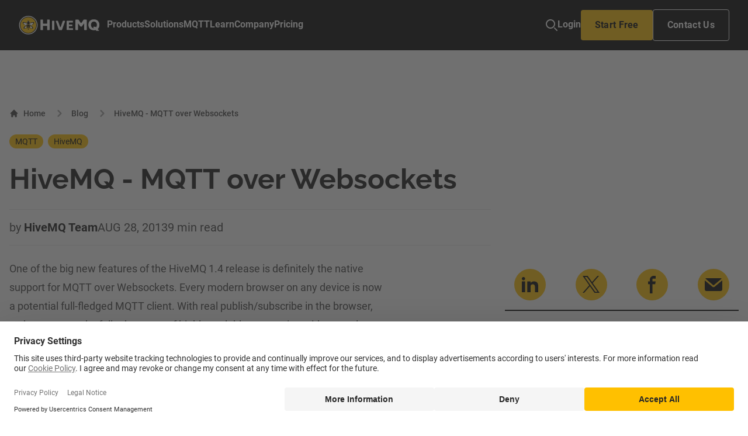

--- FILE ---
content_type: text/html; charset=UTF-8
request_url: https://www.hivemq.com/blog/mqtt-over-websockets-with-hivemq/
body_size: 25432
content:
<!DOCTYPE html>
<html lang="en" style="scrollbar-gutter: stable;">
	<head>
		<meta charset="utf-8" />
		<link rel="icon" href="../../favicon.png" />
		<meta name="viewport" content="width=device-width" />
		
		<link href="../../_app/immutable/assets/0.B-knrb3N.css" rel="stylesheet">
		<link href="../../_app/immutable/assets/HeaderShort.DALMWPWg.css" rel="stylesheet">
		<link href="../../_app/immutable/assets/PostPreviewCard.Cd0aSPr9.css" rel="stylesheet">
		<link rel="modulepreload" href="../../_app/immutable/entry/start._TrXS2fT.js">
		<link rel="modulepreload" href="../../_app/immutable/chunks/entry.C9GKcQQM.js">
		<link rel="modulepreload" href="../../_app/immutable/chunks/scheduler.6MeRNyYX.js">
		<link rel="modulepreload" href="../../_app/immutable/entry/app.B3RRhd8_.js">
		<link rel="modulepreload" href="../../_app/immutable/chunks/index.4Am-d8p3.js">
		<link rel="modulepreload" href="../../_app/immutable/nodes/0.D7dckyfN.js">
		<link rel="modulepreload" href="../../_app/immutable/chunks/index.W7yzJKZh.js">
		<link rel="modulepreload" href="../../_app/immutable/chunks/storyblok-js.ZamJaGWr.js">
		<link rel="modulepreload" href="../../_app/immutable/chunks/HeaderShort.BCuOODjU.js">
		<link rel="modulepreload" href="../../_app/immutable/chunks/_commonjsHelpers.Cpj98o6Y.js">
		<link rel="modulepreload" href="../../_app/immutable/chunks/stores.DAj0fWKP.js">
		<link rel="modulepreload" href="../../_app/immutable/chunks/PostPreviewCard.Crm32772.js">
		<link rel="modulepreload" href="../../_app/immutable/chunks/index.BoapVjNy.js">
		<link rel="modulepreload" href="../../_app/immutable/nodes/2.B1T6xWBw.js">
		<link rel="modulepreload" href="../../_app/immutable/chunks/StoryblokPage.Cy3xdTtH.js"><title>HiveMQ - MQTT over Websockets</title><!-- HEAD_svelte-18t6nhw_START --><meta name="facebook-domain-verification" content="5b7fwsgom72fmalgxu7yy3bqkedw19"> <script id="usercentrics-cmp" src="https://web.cmp.usercentrics.eu/ui/loader.js" data-settings-id="9NC33XqY3shfpE" async data-svelte-h="svelte-1n930i7"></script> <script id="tofu_runner" src="https://public.api.tofuhq.com/tofu_embed.js" data-svelte-h="svelte-fcgqka"></script><script referrerpolicy="no-referrer-when-downgrade" src="https://dev.visualwebsiteoptimizer.com/lib/853709.js" id="vwoCode" data-svelte-h="svelte-9a2wyc"></script> <script src="https://tag.clearbitscripts.com/v1/pk_75a49c1bb72bc2fc940e6ff0f22bc1d6/tags.js" data-svelte-h="svelte-in3e01"></script><script type="text/javascript" data-svelte-h="svelte-kzop8x">// create dataLayer
		window.dataLayer = window.dataLayer || [];
		function gtag() {
			dataLayer.push(arguments);
		}

		// set "denied" as default for both ad and analytics storage, as
		// well as ad_user_data and ad_personalization,
		gtag('consent', 'default', {
			ad_user_data: 'denied',
			ad_personalization: 'denied',
			ad_storage: 'denied',
			analytics_storage: 'denied',
			wait_for_update: 2000 // milliseconds to wait for update
		});

		// Enable ads data redaction by default [optional]
		// gtag('set', 'ads_data_redaction', true);
	</script><script type="text/javascript" data-svelte-h="svelte-157oq7m">// Google Tag Manager
		(function (w, d, s, l, i) {
			w[l] = w[l] || [];
			w[l].push({
				'gtm.start': new Date().getTime(),
				event: 'gtm.js'
			});
			var f = d.getElementsByTagName(s)[0],
				j = d.createElement(s),
				dl = l != 'dataLayer' ? '&l=' + l : '';
			j.async = true;
			j.src = 'https://www.googletagmanager.com/gtm.js?id=' + i + dl;
			f.parentNode.insertBefore(j, f);
		})(window, document, 'script', 'dataLayer', 'GTM-W5XD3GM');
	</script><script type="text/javascript" id="hs-script-loader" async defer src="//js.hs-scripts.com/5867930.js" data-svelte-h="svelte-15vgvr3"></script><!-- HEAD_svelte-18t6nhw_END --><!-- HEAD_svelte-60sqg0_START --><meta name="title" content="HiveMQ - MQTT over Websockets"><link rel="canonical" href="https://www.hivemq.com/blog/mqtt-over-websockets-with-hivemq/"><meta property="article:section" content="blog"><meta name="description" content="Write the next generation of web applications with MQTT over Websockets. With HiveMQ it's easy to enable and use WebSockets."><meta property="og:title" content="HiveMQ - MQTT over Websockets"><meta property="og:description" content="Write the next generation of web applications with MQTT over Websockets. With HiveMQ it's easy to enable and use WebSockets."><meta name="image" property="og:image" content="https://www.hivemq.com/sb-assets/f/243938/1200x630/d86858626e/mqtt-over-websockets-with-hivemq-og-image.jpg/m/"><meta name="twitter:title" content="HiveMQ - MQTT over Websockets"><meta name="twitter:description" content="Write the next generation of web applications with MQTT over Websockets. With HiveMQ it's easy to enable and use WebSockets."><meta name="twitter:image" content="https://www.hivemq.com/sb-assets/f/243938/1200x630/d86858626e/mqtt-over-websockets-with-hivemq-og-image.jpg/m/"><!-- HEAD_svelte-60sqg0_END --><!-- HEAD_svelte-1vcqnl4_START --><script type="text/javascript" id="inkeep-widget" data-svelte-h="svelte-atpnlf">(function () {
			var a = document.createElement('script');
			a.type = 'module';
			a.src = 'https://cdn.jsdelivr.net/npm/@inkeep/cxkit-js@0.5/dist/embed.js';
			a.defer = !0;
			document.head.appendChild(a);
			a.onload = function () {
				Inkeep.ChatButton({
					baseSettings: {
						apiKey: '6915226681de3597bafd7825e7f64046c13b3ca9422f1c3b',
						primaryBrandColor: '#FCC414'
					},
					avatar: {
						light:
							'https://storage.googleapis.com/organization-image-assets/hivemq-botAvatarSrcUrl-1722002077166.png',
						dark: 'https://a.storyblok.com/f/243938/2710x2709/33bf18a412/01-hivemq-bee.png'
					},
					aiChatSettings: {
						aiAssistantName: 'HiveMQ',
						chatSubjectName: 'HiveMQ',
						introMessage: `Hi
		I'm an AI assistant still being trained on all relevant content related to HiveMQ.`,
						placeholder: 'How can I help?',
						aiAssistantAvatar: {
							light: 'https://a.storyblok.com/f/243938/2710x2709/33bf18a412/01-hivemq-bee.png',
							dark: 'https://storage.googleapis.com/organization-image-assets/hivemq-botAvatarSrcUrl-1722002077166.png'
						},
						getHelpOptions: [
							{
								name: 'Contact Sales',
								action: {
									type: 'open_link',
									url: 'https://www.hivemq.com/contact/?btn=contact-inkeep'
								},
								icon: { builtIn: 'IoChatbubblesOutline' }
							}
						],
						exampleQuestions: [
							'What value can HiveMQ give to my Smart Manufacturing initiatives?',
							'How does HiveMQ support a Unified Namespace?',
							'What makes HiveMQ different from other MQTT brokers?'
						]
					}
				});
			};
		})();
	</script><!-- HEAD_svelte-1vcqnl4_END -->
	</head>

	<body data-sveltekit-preload-data="hover">
		<div style="display: contents">    <noscript data-svelte-h="svelte-waenly"><iframe title="" src="https://www.googletagmanager.com/ns.html?id=GTM-W5XD3GM" height="0" width="0" style="display:none;visibility:hidden"></iframe></noscript>    <div><a href="#page-content" class="transition z-[100] left-0 bg-primary-white text-primary-black absolute p-3 m-3 -translate-y-16 focus:translate-y-0" data-svelte-h="svelte-1tu7oe7">Skip to content</a>  <header class="sticky top-0 z-10 svelte-1kqakem"> <nav class="bg-primary-black svelte-1kqakem" id="main-nav"><div class="flex items-center justify-between mx-auto py-4 px-4 lg:px-8 gap-9 svelte-1kqakem"><div class=" svelte-1kqakem" data-svelte-h="svelte-1m4bp3e"><a href="../../" class="nav-link flex items-center w-fit svelte-1kqakem"><img src="/_app/immutable/assets/tw-hmq-logo.BOcxywQK.svg" class="h-8 mr-3 svelte-1kqakem" alt=""> <span class="sr-only svelte-1kqakem">HiveMQ&#39;s logo</span></a></div> <div class="inset-0 top-[4.5rem] md:top-20 items-baseline lg:items-center lg:gap-9 xl:gap-12 rounded-b lg:rounded-none lg:justify-between w-full hidden lg:flex flex-col lg:flex-row lg:flex-[2] shadow lg:shadow-none svelte-1kqakem"><ul class="nav-menu w-full flex flex-row items-stretch lg:items-center font-medium lg:gap-9 xl:gap-12 svelte-1kqakem"><li class="nav-item nav-products has-submenu links-list svelte-1kqakem"><button data-dropdown-toggle="mega-menu-dropdown" class=" text-gray-900 lg:text-gray-50 ts-p-body-bold w-full border-primary-black lg:border-b-2 hover:text-primary-yellow hover:border-primary-yellow relative lg:p-0 py-3 flex items-center justify-between whitespace-nowrap"><span>Products</span> <img src="data:image/svg+xml,%3csvg%20width='16'%20height='17'%20viewBox='0%200%2016%2017'%20fill='none'%20xmlns='http://www.w3.org/2000/svg'%3e%3cpath%20d='M6%203.8335L10.6667%208.50016L6%2013.1668'%20stroke='currentColor'%20stroke-width='2'%20stroke-linecap='round'%20stroke-linejoin='round'/%3e%3c/svg%3e" class="lg:hidden w-4 h-4" alt=""></button> <div tabindex="-1" class="submenu submenu-products mega-menu-dropdown lg:h-auto lg:min-h-fit min-h-full fixed inset-0 top-[4.5rem] md:top-20 bottom-0 lg:bottom-[unset] z-10 w-full lg:w-max ts-p-small bg-gray-50 rounded-none lg:rounded shadow-megaMenu hidden flex-col lg:flex-row mx-auto lg:ml-16 lg:mr-auto pb-24 gap-8 lg:gap-0 lg:pb-0 overflow-auto   hidden lg:bg-darkMenu-primary lg:border lg:border-darkMenu-stroke"><button data-dropdown-toggle="mega-menu-dropdown" class="lg:hidden pl-4 mt-4 text-gray-900 lg:text-gray-50 ts-p-body-bold w-full border-primary-black lg:border-b-2 hover:text-primary-yellow hover:border-primary-yellow relative lg:p-0 py-3 flex items-center justify-between whitespace-nowrap"><span class="flex gap-2 items-center"><svg xmlns="http://www.w3.org/2000/svg" width="16" height="16" viewBox="0 0 20 20" fill="none" aria-hidden="true"><path d="M18.5715 8.51723H4.87799L8.15352 5.07842C8.28996 4.94007 8.39878 4.77459 8.47365 4.59162C8.54852 4.40865 8.58792 4.21186 8.58957 4.01273C8.59122 3.8136 8.55508 3.61612 8.48325 3.43181C8.41142 3.24751 8.30535 3.08006 8.17123 2.93925C8.0371 2.79844 7.87761 2.68708 7.70205 2.61168C7.5265 2.53627 7.3384 2.49833 7.14872 2.50006C6.95905 2.50179 6.7716 2.54316 6.59732 2.62176C6.42304 2.70035 6.26541 2.8146 6.13364 2.95784L0.419673 8.95664C0.286643 9.09595 0.181098 9.26144 0.109083 9.44364C0.0370689 9.62584 0 9.82117 0 10.0184C0 10.2157 0.0370689 10.411 0.109083 10.5932C0.181098 10.7754 0.286643 10.9409 0.419673 11.0802L6.13364 17.079C6.40305 17.3522 6.76389 17.5034 7.13844 17.4999C7.51298 17.4965 7.87127 17.3388 8.13612 17.0607C8.40098 16.7827 8.55121 16.4065 8.55446 16.0133C8.55772 15.6201 8.41373 15.2413 8.15352 14.9584L4.87799 11.5166H18.5715C18.9504 11.5166 19.3137 11.3586 19.5816 11.0774C19.8495 10.7961 20 10.4147 20 10.0169C20 9.61918 19.8495 9.23773 19.5816 8.95648C19.3137 8.67523 18.9504 8.51723 18.5715 8.51723Z" fill="currentColor"></path></svg> Products</span></button> <div class="px-4 lg:px-10 lg:py-8 bg-gray-50 rounded lg:max-w-[400px]    lg:bg-darkMenu-secondary"><ul class="grid [&amp;>li:first-child>*:first-child]:mt-0 [&amp;>li:last-child>*:last-child]:mb-0"><li><a href="/products/hivemq-platform" class="ts-p-body w-full items-center gap-4 hover:text-primary-yellow mb-5 text-gray-900 lg:bg-darkMenu-callout lg:text-darkMenu-link"><div class="grid gap-4 mb-8 lg:bg-darkMenu-callout lg:p-4 lg:rounded"><span class="font-bold text-primary-black lg:text-darkMenu-link">HiveMQ Platform</span> <span class="text-gray-400 lg:pr-4 text-darkMenu-accent">Learn why HiveMQ is the right platform to power real-time intelligence and action</span> <span class="hidden lg:flex gap-2 text-primary-yellow"><span>Explore</span> <span class="relative -top-[3px]" data-svelte-h="svelte-1ky9tvx">⟶</span></span></div></a> </li><li><a href="/products/mqtt-cloud-broker" class="ts-p-body text-gray-900 w-full items-center gap-4 hover:text-primary-yellow mb-5 lg:text-darkMenu-link flex"><img src="https://a.storyblok.com/f/243938/48x48/7438bc01ec/nav-icon-neg-hivemq-cloud.svg" alt="" class="hidden lg:block h-12 w-12"> <div class="grid"><span class="font-bold"> HiveMQ Cloud</span> <span class="text-gray-400 text-darkMenu-accent">Get started now</span></div></a> </li> </ul></div><div class="px-4 lg:px-10 lg:py-8 bg-gray-50 rounded lg:max-w-[400px]   lg:bg-darkMenu-primary"><ul class="grid [&amp;>li:first-child>*:first-child]:mt-0 [&amp;>li:last-child>*:last-child]:mb-0"><li><div class="ts-p-body text-gray-400 uppercase my-4 lg:my-6 text-darkMenu-accent">Components</div> </li><li><a href="/products/mqtt-broker" class="ts-p-body text-gray-900 w-full items-center gap-4 hover:text-primary-yellow mb-5 lg:text-darkMenu-link flex"><img src="https://a.storyblok.com/f/243938/48x48/2f0df66f8c/nav-icon-neg-hivemq-broker.svg" alt="" class="hidden lg:block h-12 w-12"> <div class="grid"><span class="font-bold"> HiveMQ Broker</span> <span class="text-gray-400 text-darkMenu-accent">Enterprise-grade MQTT Broker</span></div></a> </li><li><a href="/products/hivemq-edge" class="ts-p-body text-gray-900 w-full items-center gap-4 hover:text-primary-yellow mb-5 lg:text-darkMenu-link flex"><img src="https://a.storyblok.com/f/243938/48x48/ca7243b1d4/nav-icon-neg-hivemq-edge.svg" alt="" class="hidden lg:block h-12 w-12"> <div class="grid"><span class="font-bold"> HiveMQ Edge</span> <span class="text-gray-400 text-darkMenu-accent">Software-based Edge Gateway</span></div></a> </li><li><a href="/products/hivemq-pulse" class="ts-p-body text-gray-900 w-full items-center gap-4 hover:text-primary-yellow mb-5 lg:text-darkMenu-link flex"><img src="https://a.storyblok.com/f/243938/48x48/1382b33f4d/nav-icon-neg-hivemq-pulse.svg" alt="" class="hidden lg:block h-12 w-12"> <div class="grid"><span class="font-bold"> HiveMQ Pulse</span> <span class="text-gray-400 text-darkMenu-accent">Distributed Data Intelligence</span></div></a> </li><li><a href="/products/hivemq-data-hub" class="ts-p-body text-gray-900 w-full items-center gap-4 hover:text-primary-yellow mb-5 lg:text-darkMenu-link flex"><img src="https://a.storyblok.com/f/243938/48x48/0a48ec767d/nav-icon-neg-hivemq-data-hub.svg" alt="" class="hidden lg:block h-12 w-12"> <div class="grid"><span class="font-bold"> HiveMQ Data Hub</span> <span class="text-gray-400 text-darkMenu-accent">IoT Stream Governance</span></div></a> </li> </ul></div><div class="px-4 lg:px-10 lg:py-8 bg-gray-50 rounded lg:max-w-[400px]   lg:bg-darkMenu-primary"><ul class="grid [&amp;>li:first-child>*:first-child]:mt-0 [&amp;>li:last-child>*:last-child]:mb-0"><li><div class="ts-p-body text-gray-400 uppercase my-4 lg:my-6 text-darkMenu-accent">Features</div> </li><li><a href="/products/extensions/" class="ts-p-body text-gray-900 w-full items-center gap-4 hover:text-primary-yellow mb-5 lg:text-darkMenu-link  block"> <div class="grid"><span class="font-bold"> IT Integration (Extensions)</span> </div></a> </li><li><a href="/mqtt/mqtt-client-library-encyclopedia" class="ts-p-body text-gray-900 w-full items-center gap-4 hover:text-primary-yellow mb-5 lg:text-darkMenu-link  block"> <div class="grid"><span class="font-bold"> MQTT Client Libraries</span> </div></a> </li><li><a href="/products/control-center" class="ts-p-body text-gray-900 w-full items-center gap-4 hover:text-primary-yellow mb-5 lg:text-darkMenu-link  block"> <div class="grid"><span class="font-bold"> Control Center</span> </div></a> </li><li><a href="/products/hivemq-swarm" class="ts-p-body text-gray-900 w-full items-center gap-4 hover:text-primary-yellow mb-5 lg:text-darkMenu-link  block"> <div class="grid"><span class="font-bold"> Load Testing (HiveMQ Swarm)</span> </div></a> </li> </ul></div> </div> </li> <li class="nav-item nav-solutions has-submenu links-list svelte-1kqakem"><button data-dropdown-toggle="mega-menu-dropdown" class=" text-gray-900 lg:text-gray-50 ts-p-body-bold w-full border-primary-black lg:border-b-2 hover:text-primary-yellow hover:border-primary-yellow relative lg:p-0 py-3 flex items-center justify-between whitespace-nowrap"><span>Solutions</span> <img src="data:image/svg+xml,%3csvg%20width='16'%20height='17'%20viewBox='0%200%2016%2017'%20fill='none'%20xmlns='http://www.w3.org/2000/svg'%3e%3cpath%20d='M6%203.8335L10.6667%208.50016L6%2013.1668'%20stroke='currentColor'%20stroke-width='2'%20stroke-linecap='round'%20stroke-linejoin='round'/%3e%3c/svg%3e" class="lg:hidden w-4 h-4" alt=""></button> <div tabindex="-1" class="submenu submenu-solutions mega-menu-dropdown lg:h-auto lg:min-h-fit min-h-full fixed inset-0 top-[4.5rem] md:top-20 bottom-0 lg:bottom-[unset] z-10 w-full lg:w-max ts-p-small bg-gray-50 rounded-none lg:rounded shadow-megaMenu hidden flex-col lg:flex-row mx-auto lg:ml-16 lg:mr-auto pb-24 gap-8 lg:gap-0 lg:pb-0 overflow-auto   hidden lg:bg-darkMenu-primary lg:border lg:border-darkMenu-stroke"><button data-dropdown-toggle="mega-menu-dropdown" class="lg:hidden pl-4 mt-4 text-gray-900 lg:text-gray-50 ts-p-body-bold w-full border-primary-black lg:border-b-2 hover:text-primary-yellow hover:border-primary-yellow relative lg:p-0 py-3 flex items-center justify-between whitespace-nowrap"><span class="flex gap-2 items-center"><svg xmlns="http://www.w3.org/2000/svg" width="16" height="16" viewBox="0 0 20 20" fill="none" aria-hidden="true"><path d="M18.5715 8.51723H4.87799L8.15352 5.07842C8.28996 4.94007 8.39878 4.77459 8.47365 4.59162C8.54852 4.40865 8.58792 4.21186 8.58957 4.01273C8.59122 3.8136 8.55508 3.61612 8.48325 3.43181C8.41142 3.24751 8.30535 3.08006 8.17123 2.93925C8.0371 2.79844 7.87761 2.68708 7.70205 2.61168C7.5265 2.53627 7.3384 2.49833 7.14872 2.50006C6.95905 2.50179 6.7716 2.54316 6.59732 2.62176C6.42304 2.70035 6.26541 2.8146 6.13364 2.95784L0.419673 8.95664C0.286643 9.09595 0.181098 9.26144 0.109083 9.44364C0.0370689 9.62584 0 9.82117 0 10.0184C0 10.2157 0.0370689 10.411 0.109083 10.5932C0.181098 10.7754 0.286643 10.9409 0.419673 11.0802L6.13364 17.079C6.40305 17.3522 6.76389 17.5034 7.13844 17.4999C7.51298 17.4965 7.87127 17.3388 8.13612 17.0607C8.40098 16.7827 8.55121 16.4065 8.55446 16.0133C8.55772 15.6201 8.41373 15.2413 8.15352 14.9584L4.87799 11.5166H18.5715C18.9504 11.5166 19.3137 11.3586 19.5816 11.0774C19.8495 10.7961 20 10.4147 20 10.0169C20 9.61918 19.8495 9.23773 19.5816 8.95648C19.3137 8.67523 18.9504 8.51723 18.5715 8.51723Z" fill="currentColor"></path></svg> Solutions</span></button> <div class="px-4 lg:px-10 lg:py-8 bg-gray-50 rounded lg:max-w-[400px] relative lg:pb-14   lg:bg-darkMenu-secondary"><ul class="grid [&amp;>li:first-child>*:first-child]:mt-0 [&amp;>li:last-child>*:last-child]:mb-0"><li><div class="ts-p-body text-gray-400 uppercase my-4 lg:my-6 text-darkMenu-accent">Key Industries</div> </li><li><a href="/solutions/data-center-monitoring" class="ts-p-body text-gray-900 w-full items-center gap-4 hover:text-primary-yellow mb-5 lg:text-darkMenu-link flex"><img src="https://a.storyblok.com/f/243938/48x48/2f0df66f8c/nav-icon-neg-hivemq-broker.svg" alt="" class="hidden lg:block h-12 w-12"> <div class="grid"><span class="font-bold"> Data Center</span> <span class="text-gray-400 text-darkMenu-accent">Enhanced data center monitoring ensuring efficiency and reliability</span></div></a> </li><li><a href="/solutions/manufacturing" class="ts-p-body text-gray-900 w-full items-center gap-4 hover:text-primary-yellow mb-5 lg:text-darkMenu-link flex"><img src="https://a.storyblok.com/f/243938/48x48/265b87dbaf/nav-icon-neg-smart-manufacturing.svg" alt="" class="hidden lg:block h-12 w-12"> <div class="grid"><span class="font-bold"> Smart Manufacturing</span> <span class="text-gray-400 text-darkMenu-accent">Expertise in auto, pharma, food and bev, and more</span></div></a> </li><li><a href="/solutions/energy" class="ts-p-body text-gray-900 w-full items-center gap-4 hover:text-primary-yellow mb-5 lg:text-darkMenu-link flex"><img src="https://a.storyblok.com/f/243938/48x48/b3be80978d/nav-icon-neg-smart-energy.svg" alt="" class="hidden lg:block h-12 w-12"> <div class="grid"><span class="font-bold"> Smart Energy</span> <span class="text-gray-400 text-darkMenu-accent">Expertise in renewables, oil and gas, and utilities</span></div></a> </li> <li><a data-bottom-aligned="yes" href="/solutions/#industry-solutions" class="nav-link text-gray-900 ts-p-body w-full flex items-center justify-start gap-4 hover:text-primary-yellow mb-2.5 lg:pl-0 mt-4 lg:mt-0 lg:absolute lg:bottom-4 lg:left-10 lg:right-10 lg:w-auto lg:text-primary-white text-darkMenu-link"><span>All industries</span> <svg xmlns="http://www.w3.org/2000/svg" viewBox="0 0 448 512" class="h-4 w-auto" fill="currentColor" aria-hidden="true"><path d="M438.6 278.6c12.5-12.5 12.5-32.8 0-45.3l-160-160c-12.5-12.5-32.8-12.5-45.3 0s-12.5 32.8 0 45.3L338.8 224 32 224c-17.7 0-32 14.3-32 32s14.3 32 32 32l306.7 0L233.4 393.4c-12.5 12.5-12.5 32.8 0 45.3s32.8 12.5 45.3 0l160-160z"></path></svg></a></li></ul></div><div class="px-4 lg:px-10 lg:py-8 bg-gray-50 rounded lg:max-w-[400px] relative lg:pb-14  lg:bg-darkMenu-primary"><ul class="grid [&amp;>li:first-child>*:first-child]:mt-0 [&amp;>li:last-child>*:last-child]:mb-0"><li><div class="ts-p-body text-gray-400 uppercase my-4 lg:my-6 text-darkMenu-accent">Use Cases</div> </li><li><a href="/solutions/transportation-and-logistics" class="ts-p-body text-gray-900 w-full items-center gap-4 hover:text-primary-yellow mb-5 lg:text-darkMenu-link  block"> <div class="grid"><span class="font-bold"> Transportation &amp; Logistics</span> <span class="text-gray-400 text-darkMenu-accent">Expertise in distribution, fleets, airlines, and more.</span></div></a> </li><li><a href="/solutions/smart-cities" class="ts-p-body text-gray-900 w-full items-center gap-4 hover:text-primary-yellow mb-5 lg:text-darkMenu-link  block"> <div class="grid"><span class="font-bold"> Smart Cities</span> <span class="text-gray-400 text-darkMenu-accent">Driving efficiencies in urban mobility, energy management, &amp; public safety</span></div></a> </li><li><a href="/solutions/connected-cars" class="ts-p-body text-gray-900 w-full items-center gap-4 hover:text-primary-yellow mb-5 lg:text-darkMenu-link  block"> <div class="grid"><span class="font-bold"> Connected Vehicle</span> <span class="text-gray-400 text-darkMenu-accent">Enabling superior in-vehicle services and remote control</span></div></a> </li> <li><a data-bottom-aligned="yes" href="/solutions/#industry-use-cases" class="nav-link text-gray-900 ts-p-body w-full flex items-center justify-start gap-4 hover:text-primary-yellow mb-2.5 lg:pl-0 mt-4 lg:mt-0 lg:absolute lg:bottom-4 lg:left-10 lg:right-10 lg:w-auto lg:text-primary-white text-darkMenu-link"><span>All use cases</span> <svg xmlns="http://www.w3.org/2000/svg" viewBox="0 0 448 512" class="h-4 w-auto" fill="currentColor" aria-hidden="true"><path d="M438.6 278.6c12.5-12.5 12.5-32.8 0-45.3l-160-160c-12.5-12.5-32.8-12.5-45.3 0s-12.5 32.8 0 45.3L338.8 224 32 224c-17.7 0-32 14.3-32 32s14.3 32 32 32l306.7 0L233.4 393.4c-12.5 12.5-12.5 32.8 0 45.3s32.8 12.5 45.3 0l160-160z"></path></svg></a></li></ul></div><div class="px-4 lg:px-10 lg:py-8 bg-gray-50 rounded lg:max-w-[400px] relative lg:pb-14  lg:bg-darkMenu-primary"><ul class="grid [&amp;>li:first-child>*:first-child]:mt-0 [&amp;>li:last-child>*:last-child]:mb-0"><li><div class="ts-p-body text-gray-400 uppercase my-4 lg:my-6 text-darkMenu-accent">Case Studies</div> </li><li><a href="/case-studies/" class="ts-p-body text-gray-900 w-full items-center gap-4 hover:text-primary-yellow mb-5 lg:text-darkMenu-link flex"><img src="https://a.storyblok.com/f/243938/48x48/61d1ec3417/nav-icon-neg-customer-success.svg" alt="" class="hidden lg:block h-12 w-12"> <div class="grid"><span class="font-bold"> Customer Success</span> <span class="text-gray-400 text-darkMenu-accent">Learn how BMW, Eli Lilly, Mercedes, and more are realizing ROI</span></div></a> </li><li><div class="ts-p-body text-gray-400 uppercase my-4 lg:my-6 text-darkMenu-accent">Key Technologies</div> </li><li><a href="/solutions/the-best-mqtt-broker-for-azure" class="ts-p-body text-gray-900 w-full items-center gap-4 hover:text-primary-yellow mb-5 lg:text-darkMenu-link flex"><img src="https://a.storyblok.com/f/243938/21x21/1bc52a594c/nav-icon-azure.svg" alt="" class="hidden lg:block h-6 w-6"> <div class="grid"><span class="font-bold"> Azure</span> </div></a> </li><li><a href="/solutions/the-best-mqtt-broker-for-aws" class="ts-p-body text-gray-900 w-full items-center gap-4 hover:text-primary-yellow mb-5 lg:text-darkMenu-link flex"><img src="https://a.storyblok.com/f/243938/21x21/4bb5a1179b/nav-icon-amazon-kinesis.svg" alt="" class="hidden lg:block h-6 w-6"> <div class="grid"><span class="font-bold"> AWS Cloud</span> </div></a> </li><li><a href="/solutions/the-leading-mqtt-broker-primed-for-google-cloud" class="ts-p-body text-gray-900 w-full items-center gap-4 hover:text-primary-yellow mb-5 lg:text-darkMenu-link flex"><img src="https://a.storyblok.com/f/243938/21x21/8899e09d5b/nav-icon-google-pub-sub.svg" alt="" class="hidden lg:block h-6 w-6"> <div class="grid"><span class="font-bold"> Google Cloud</span> </div></a> </li><li><a href="/solutions/technology/kafka-solution" class="ts-p-body text-gray-900 w-full items-center gap-4 hover:text-primary-yellow mb-5 lg:text-darkMenu-link flex"><img src="https://a.storyblok.com/f/243938/150x150/480395c214/nav-icon-neg-kafka.svg" alt="" class="hidden lg:block h-6 w-6"> <div class="grid"><span class="font-bold"> Kafka</span> </div></a> </li><li><a href="/solutions/technology/snowflake-solution" class="ts-p-body text-gray-900 w-full items-center gap-4 hover:text-primary-yellow mb-5 lg:text-darkMenu-link flex"><img src="https://a.storyblok.com/f/243938/21x21/5f94041fa3/nav-icon-snowflake.svg" alt="" class="hidden lg:block h-6 w-6"> <div class="grid"><span class="font-bold"> Snowflake</span> </div></a> </li> <li><a data-bottom-aligned="yes" href="/solutions/#technology-solutions" class="nav-link text-gray-900 ts-p-body w-full flex items-center justify-start gap-4 hover:text-primary-yellow mb-2.5 lg:pl-0 mt-4 lg:mt-0 lg:absolute lg:bottom-4 lg:left-10 lg:right-10 lg:w-auto lg:text-primary-white text-darkMenu-link"><span>All technologies</span> <svg xmlns="http://www.w3.org/2000/svg" viewBox="0 0 448 512" class="h-4 w-auto" fill="currentColor" aria-hidden="true"><path d="M438.6 278.6c12.5-12.5 12.5-32.8 0-45.3l-160-160c-12.5-12.5-32.8-12.5-45.3 0s-12.5 32.8 0 45.3L338.8 224 32 224c-17.7 0-32 14.3-32 32s14.3 32 32 32l306.7 0L233.4 393.4c-12.5 12.5-12.5 32.8 0 45.3s32.8 12.5 45.3 0l160-160z"></path></svg></a></li></ul></div> </div> </li> <li class="nav-item nav-mqtt has-submenu links-list svelte-1kqakem"><button data-dropdown-toggle="mega-menu-dropdown" class=" text-gray-900 lg:text-gray-50 ts-p-body-bold w-full border-primary-black lg:border-b-2 hover:text-primary-yellow hover:border-primary-yellow relative lg:p-0 py-3 flex items-center justify-between whitespace-nowrap"><span>MQTT</span> <img src="data:image/svg+xml,%3csvg%20width='16'%20height='17'%20viewBox='0%200%2016%2017'%20fill='none'%20xmlns='http://www.w3.org/2000/svg'%3e%3cpath%20d='M6%203.8335L10.6667%208.50016L6%2013.1668'%20stroke='currentColor'%20stroke-width='2'%20stroke-linecap='round'%20stroke-linejoin='round'/%3e%3c/svg%3e" class="lg:hidden w-4 h-4" alt=""></button> <div tabindex="-1" class="submenu submenu-mqtt mega-menu-dropdown lg:h-auto lg:min-h-fit min-h-full fixed inset-0 top-[4.5rem] md:top-20 bottom-0 lg:bottom-[unset] z-10 w-full lg:w-max ts-p-small bg-gray-50 rounded-none lg:rounded shadow-megaMenu hidden flex-col lg:flex-row mx-auto lg:ml-16 lg:mr-auto pb-24 gap-8 lg:gap-0 lg:pb-0 overflow-auto   hidden lg:bg-darkMenu-primary lg:border lg:border-darkMenu-stroke"><button data-dropdown-toggle="mega-menu-dropdown" class="lg:hidden pl-4 mt-4 text-gray-900 lg:text-gray-50 ts-p-body-bold w-full border-primary-black lg:border-b-2 hover:text-primary-yellow hover:border-primary-yellow relative lg:p-0 py-3 flex items-center justify-between whitespace-nowrap"><span class="flex gap-2 items-center"><svg xmlns="http://www.w3.org/2000/svg" width="16" height="16" viewBox="0 0 20 20" fill="none" aria-hidden="true"><path d="M18.5715 8.51723H4.87799L8.15352 5.07842C8.28996 4.94007 8.39878 4.77459 8.47365 4.59162C8.54852 4.40865 8.58792 4.21186 8.58957 4.01273C8.59122 3.8136 8.55508 3.61612 8.48325 3.43181C8.41142 3.24751 8.30535 3.08006 8.17123 2.93925C8.0371 2.79844 7.87761 2.68708 7.70205 2.61168C7.5265 2.53627 7.3384 2.49833 7.14872 2.50006C6.95905 2.50179 6.7716 2.54316 6.59732 2.62176C6.42304 2.70035 6.26541 2.8146 6.13364 2.95784L0.419673 8.95664C0.286643 9.09595 0.181098 9.26144 0.109083 9.44364C0.0370689 9.62584 0 9.82117 0 10.0184C0 10.2157 0.0370689 10.411 0.109083 10.5932C0.181098 10.7754 0.286643 10.9409 0.419673 11.0802L6.13364 17.079C6.40305 17.3522 6.76389 17.5034 7.13844 17.4999C7.51298 17.4965 7.87127 17.3388 8.13612 17.0607C8.40098 16.7827 8.55121 16.4065 8.55446 16.0133C8.55772 15.6201 8.41373 15.2413 8.15352 14.9584L4.87799 11.5166H18.5715C18.9504 11.5166 19.3137 11.3586 19.5816 11.0774C19.8495 10.7961 20 10.4147 20 10.0169C20 9.61918 19.8495 9.23773 19.5816 8.95648C19.3137 8.67523 18.9504 8.51723 18.5715 8.51723Z" fill="currentColor"></path></svg> MQTT</span></button> <div class="px-4 lg:px-10 lg:py-8 bg-gray-50 rounded lg:max-w-[400px]   lg:bg-darkMenu-primary"><ul class="grid [&amp;>li:first-child>*:first-child]:mt-0 [&amp;>li:last-child>*:last-child]:mb-0"><li><div class="ts-p-body text-gray-400 uppercase my-4 lg:my-6 text-darkMenu-accent">About MQTT</div> </li><li><a href="/mqtt/" class="ts-p-body text-gray-900 w-full items-center gap-4 hover:text-primary-yellow mb-5 lg:text-darkMenu-link  block"> <div class="grid"><span class="font-bold"> MQTT Essentials</span> </div></a> </li><li><a href="/mqtt/mqtt-faqs" class="ts-p-body text-gray-900 w-full items-center gap-4 hover:text-primary-yellow mb-5 lg:text-darkMenu-link  block"> <div class="grid"><span class="font-bold"> MQTT FAQs</span> </div></a> </li> </ul></div><div class="px-4 lg:px-10 lg:py-8 bg-gray-50 rounded lg:max-w-[400px]   lg:bg-darkMenu-primary"><ul class="grid [&amp;>li:first-child>*:first-child]:mt-0 [&amp;>li:last-child>*:last-child]:mb-0"><li><div class="ts-p-body text-gray-400 uppercase my-4 lg:my-6 text-darkMenu-accent">Learn</div> </li><li><a href="/mqtt/mqtt-5" class="ts-p-body text-gray-900 w-full items-center gap-4 hover:text-primary-yellow mb-5 lg:text-darkMenu-link  block"> <div class="grid"><span class="font-bold"> MQTT 5</span> </div></a> </li><li><a href="/mqtt/mqtt-sparkplug-essentials" class="ts-p-body text-gray-900 w-full items-center gap-4 hover:text-primary-yellow mb-5 lg:text-darkMenu-link  block"> <div class="grid"><span class="font-bold"> MQTT Sparkplug</span> </div></a> </li><li><a href="/mqtt/mqtt-security-fundamentals" class="ts-p-body text-gray-900 w-full items-center gap-4 hover:text-primary-yellow mb-5 lg:text-darkMenu-link  block"> <div class="grid"><span class="font-bold"> MQTT Security</span> </div></a> </li><li><a href="/mqtt/mqtt-client-library-encyclopedia" class="ts-p-body text-gray-900 w-full items-center gap-4 hover:text-primary-yellow mb-5 lg:text-darkMenu-link  block"> <div class="grid"><span class="font-bold"> MQTT Client Library</span> </div></a> </li><li><a href="/mqtt/unified-namespace-uns-essentials-iiot-industry-40" class="ts-p-body text-gray-900 w-full items-center gap-4 hover:text-primary-yellow mb-5 lg:text-darkMenu-link  block"> <div class="grid"><span class="font-bold"> UNS Essentials</span> </div></a> </li> </ul></div><div class="px-4 lg:px-10 lg:py-8 bg-gray-50 rounded lg:max-w-[400px]   lg:bg-darkMenu-primary"><ul class="grid [&amp;>li:first-child>*:first-child]:mt-0 [&amp;>li:last-child>*:last-child]:mb-0"><li><div class="ts-p-body text-gray-400 uppercase my-4 lg:my-6 text-darkMenu-accent">Get Started</div> </li><li><a href="/mqtt/public-mqtt-broker" class="ts-p-body text-gray-900 w-full items-center gap-4 hover:text-primary-yellow mb-5 lg:text-darkMenu-link  block"> <div class="grid"><span class="font-bold"> Public MQTT Broker</span> </div></a> </li><li><a href="/mqtt-toolbox" class="ts-p-body text-gray-900 w-full items-center gap-4 hover:text-primary-yellow mb-5 lg:text-darkMenu-link  block"> <div class="grid"><span class="font-bold"> MQTT Client Tools</span> </div></a> </li> </ul></div> </div> </li> <li class="nav-item nav-learn has-submenu links-list svelte-1kqakem"><button data-dropdown-toggle="mega-menu-dropdown" class=" text-gray-900 lg:text-gray-50 ts-p-body-bold w-full border-primary-black lg:border-b-2 hover:text-primary-yellow hover:border-primary-yellow relative lg:p-0 py-3 flex items-center justify-between whitespace-nowrap"><span>Learn</span> <img src="data:image/svg+xml,%3csvg%20width='16'%20height='17'%20viewBox='0%200%2016%2017'%20fill='none'%20xmlns='http://www.w3.org/2000/svg'%3e%3cpath%20d='M6%203.8335L10.6667%208.50016L6%2013.1668'%20stroke='currentColor'%20stroke-width='2'%20stroke-linecap='round'%20stroke-linejoin='round'/%3e%3c/svg%3e" class="lg:hidden w-4 h-4" alt=""></button> <div tabindex="-1" class="submenu submenu-learn mega-menu-dropdown lg:h-auto lg:min-h-fit min-h-full fixed inset-0 top-[4.5rem] md:top-20 bottom-0 lg:bottom-[unset] z-10 w-full lg:w-max ts-p-small bg-gray-50 rounded-none lg:rounded shadow-megaMenu hidden flex-col lg:flex-row mx-auto lg:ml-16 lg:mr-auto pb-24 gap-8 lg:gap-0 lg:pb-0 overflow-auto   hidden lg:bg-darkMenu-primary lg:border lg:border-darkMenu-stroke"><button data-dropdown-toggle="mega-menu-dropdown" class="lg:hidden pl-4 mt-4 text-gray-900 lg:text-gray-50 ts-p-body-bold w-full border-primary-black lg:border-b-2 hover:text-primary-yellow hover:border-primary-yellow relative lg:p-0 py-3 flex items-center justify-between whitespace-nowrap"><span class="flex gap-2 items-center"><svg xmlns="http://www.w3.org/2000/svg" width="16" height="16" viewBox="0 0 20 20" fill="none" aria-hidden="true"><path d="M18.5715 8.51723H4.87799L8.15352 5.07842C8.28996 4.94007 8.39878 4.77459 8.47365 4.59162C8.54852 4.40865 8.58792 4.21186 8.58957 4.01273C8.59122 3.8136 8.55508 3.61612 8.48325 3.43181C8.41142 3.24751 8.30535 3.08006 8.17123 2.93925C8.0371 2.79844 7.87761 2.68708 7.70205 2.61168C7.5265 2.53627 7.3384 2.49833 7.14872 2.50006C6.95905 2.50179 6.7716 2.54316 6.59732 2.62176C6.42304 2.70035 6.26541 2.8146 6.13364 2.95784L0.419673 8.95664C0.286643 9.09595 0.181098 9.26144 0.109083 9.44364C0.0370689 9.62584 0 9.82117 0 10.0184C0 10.2157 0.0370689 10.411 0.109083 10.5932C0.181098 10.7754 0.286643 10.9409 0.419673 11.0802L6.13364 17.079C6.40305 17.3522 6.76389 17.5034 7.13844 17.4999C7.51298 17.4965 7.87127 17.3388 8.13612 17.0607C8.40098 16.7827 8.55121 16.4065 8.55446 16.0133C8.55772 15.6201 8.41373 15.2413 8.15352 14.9584L4.87799 11.5166H18.5715C18.9504 11.5166 19.3137 11.3586 19.5816 11.0774C19.8495 10.7961 20 10.4147 20 10.0169C20 9.61918 19.8495 9.23773 19.5816 8.95648C19.3137 8.67523 18.9504 8.51723 18.5715 8.51723Z" fill="currentColor"></path></svg> Learn</span></button> <div class="px-4 lg:px-10 lg:py-8 bg-gray-50 rounded lg:max-w-[400px]    lg:bg-darkMenu-secondary"><ul class="grid [&amp;>li:first-child>*:first-child]:mt-0 [&amp;>li:last-child>*:last-child]:mb-0"><li><div class="ts-p-body text-gray-400 uppercase my-4 lg:my-6 text-darkMenu-accent">Featured</div> </li><li><a href="/blog/" class="ts-p-body text-gray-900 w-full items-center gap-4 hover:text-primary-yellow mb-5 lg:text-darkMenu-link flex"><img src="https://a.storyblok.com/f/243938/48x48/5a34b2dade/nav-icon-neg-blogs.svg" alt="" class="hidden lg:block h-12 w-12"> <div class="grid"><span class="font-bold"> Blogs</span> <span class="text-gray-400 text-darkMenu-accent">Latest technical information and shared expertise</span></div></a> </li><li><a href="/webinars/" class="ts-p-body text-gray-900 w-full items-center gap-4 hover:text-primary-yellow mb-5 lg:text-darkMenu-link flex"><img src="https://a.storyblok.com/f/243938/48x48/4eb5e02a07/nav-icon-neg-webinars.svg" alt="" class="hidden lg:block h-12 w-12"> <div class="grid"><span class="font-bold"> Webinars</span> <span class="text-gray-400 text-darkMenu-accent">Watch demos, learn from experts and thought leaders</span></div></a> </li><li><a href="https://university.hivemq.com/?_gl=1*1rv29x1*_gcl_au*MjAwMTg0ODI3Ny4xNzQxMTE0OTQx*_ga*MTc2NDU2OTU4MC4xNzQxMTE0OTM5*_ga_P96XGQCLE4*MTc0NDI0ODQ4MC42NC4wLjE3NDQyNDg0ODAuNjAuMC4w" rel="external" target="_blank" class="ts-p-body text-gray-900 w-full items-center gap-4 hover:text-primary-yellow mb-5 lg:text-darkMenu-link flex"><img src="https://a.storyblok.com/f/243938/44x48/0ee73a43b0/nav-icon-neg-university-certifications.svg" alt="" class="hidden lg:block h-12 w-12"> <div class="grid"><span class="font-bold"> University &amp; Certifications</span> <span class="text-gray-400 text-darkMenu-accent">FREE courses and industry-recognized certifications</span></div></a> </li> </ul></div><div class="px-4 lg:px-10 lg:py-8 bg-gray-50 rounded lg:max-w-[400px]   lg:bg-darkMenu-primary"><ul class="grid [&amp;>li:first-child>*:first-child]:mt-0 [&amp;>li:last-child>*:last-child]:mb-0"><li><div class="ts-p-body text-gray-400 uppercase my-4 lg:my-6 text-darkMenu-accent">Documentation</div> </li><li><a href="https://docs.hivemq.com/hivemq/latest/user-guide/index.html" class="ts-p-body text-gray-900 w-full items-center gap-4 hover:text-primary-yellow mb-5 lg:text-darkMenu-link  block"> <div class="grid"><span class="font-bold"> User Guides</span> </div></a> </li><li><a href="https://docs.hivemq.com/hivemq-cloud/index.html" class="ts-p-body text-gray-900 w-full items-center gap-4 hover:text-primary-yellow mb-5 lg:text-darkMenu-link  block"> <div class="grid"><span class="font-bold"> HiveMQ Cloud</span> </div></a> </li><li><a href="https://docs.hivemq.com/hivemq/latest/user-guide/getting-started#options" class="ts-p-body text-gray-900 w-full items-center gap-4 hover:text-primary-yellow mb-5 lg:text-darkMenu-link  block"> <div class="grid"><span class="font-bold"> HiveMQ Self-managed</span> </div></a> </li><li><a href="/changelog" class="ts-p-body text-gray-900 w-full items-center gap-4 hover:text-primary-yellow mb-5 lg:text-darkMenu-link  block"> <div class="grid"><span class="font-bold"> Release Notes</span> </div></a> </li> </ul></div><div class="px-4 lg:px-10 lg:py-8 bg-gray-50 rounded lg:max-w-[400px]   lg:bg-darkMenu-primary"><ul class="grid [&amp;>li:first-child>*:first-child]:mt-0 [&amp;>li:last-child>*:last-child]:mb-0"><li><div class="ts-p-body text-gray-400 uppercase my-4 lg:my-6 text-darkMenu-accent">Resources</div> </li><li><a href="/resources?type=datasheet" target="_top" class="ts-p-body text-gray-900 w-full items-center gap-4 hover:text-primary-yellow mb-5 lg:text-darkMenu-link  block"> <div class="grid"><span class="font-bold"> Data Sheets</span> </div></a> </li><li><a href="/resources?type=white-paper" target="_top" class="ts-p-body text-gray-900 w-full items-center gap-4 hover:text-primary-yellow mb-5 lg:text-darkMenu-link  block"> <div class="grid"><span class="font-bold"> White Papers</span> </div></a> </li><li><a href="/case-studies/" class="ts-p-body text-gray-900 w-full items-center gap-4 hover:text-primary-yellow mb-5 lg:text-darkMenu-link  block"> <div class="grid"><span class="font-bold"> Case Studies</span> </div></a> </li><li><a href="/resources?type=all" target="_top" class="ts-p-body text-gray-900 w-full items-center gap-4 hover:text-primary-yellow mb-5 lg:text-darkMenu-link  block"> <div class="grid"><span class="font-bold"> Resource Center</span> </div></a> </li> </ul></div> </div> </li> <li class="nav-item nav-company has-submenu links-list svelte-1kqakem"><button data-dropdown-toggle="mega-menu-dropdown" class=" text-gray-900 lg:text-gray-50 ts-p-body-bold w-full border-primary-black lg:border-b-2 hover:text-primary-yellow hover:border-primary-yellow relative lg:p-0 py-3 flex items-center justify-between whitespace-nowrap"><span>Company</span> <img src="data:image/svg+xml,%3csvg%20width='16'%20height='17'%20viewBox='0%200%2016%2017'%20fill='none'%20xmlns='http://www.w3.org/2000/svg'%3e%3cpath%20d='M6%203.8335L10.6667%208.50016L6%2013.1668'%20stroke='currentColor'%20stroke-width='2'%20stroke-linecap='round'%20stroke-linejoin='round'/%3e%3c/svg%3e" class="lg:hidden w-4 h-4" alt=""></button> <div tabindex="-1" class="submenu submenu-company mega-menu-dropdown lg:h-auto lg:min-h-fit min-h-full fixed inset-0 top-[4.5rem] md:top-20 bottom-0 lg:bottom-[unset] z-10 w-full lg:w-max ts-p-small bg-gray-50 rounded-none lg:rounded shadow-megaMenu hidden flex-col lg:flex-row mx-auto lg:ml-[16rem] lg:mr-auto pb-24 gap-8 lg:gap-0 lg:pb-0 overflow-auto   hidden lg:bg-darkMenu-primary lg:border lg:border-darkMenu-stroke"><button data-dropdown-toggle="mega-menu-dropdown" class="lg:hidden pl-4 mt-4 text-gray-900 lg:text-gray-50 ts-p-body-bold w-full border-primary-black lg:border-b-2 hover:text-primary-yellow hover:border-primary-yellow relative lg:p-0 py-3 flex items-center justify-between whitespace-nowrap"><span class="flex gap-2 items-center"><svg xmlns="http://www.w3.org/2000/svg" width="16" height="16" viewBox="0 0 20 20" fill="none" aria-hidden="true"><path d="M18.5715 8.51723H4.87799L8.15352 5.07842C8.28996 4.94007 8.39878 4.77459 8.47365 4.59162C8.54852 4.40865 8.58792 4.21186 8.58957 4.01273C8.59122 3.8136 8.55508 3.61612 8.48325 3.43181C8.41142 3.24751 8.30535 3.08006 8.17123 2.93925C8.0371 2.79844 7.87761 2.68708 7.70205 2.61168C7.5265 2.53627 7.3384 2.49833 7.14872 2.50006C6.95905 2.50179 6.7716 2.54316 6.59732 2.62176C6.42304 2.70035 6.26541 2.8146 6.13364 2.95784L0.419673 8.95664C0.286643 9.09595 0.181098 9.26144 0.109083 9.44364C0.0370689 9.62584 0 9.82117 0 10.0184C0 10.2157 0.0370689 10.411 0.109083 10.5932C0.181098 10.7754 0.286643 10.9409 0.419673 11.0802L6.13364 17.079C6.40305 17.3522 6.76389 17.5034 7.13844 17.4999C7.51298 17.4965 7.87127 17.3388 8.13612 17.0607C8.40098 16.7827 8.55121 16.4065 8.55446 16.0133C8.55772 15.6201 8.41373 15.2413 8.15352 14.9584L4.87799 11.5166H18.5715C18.9504 11.5166 19.3137 11.3586 19.5816 11.0774C19.8495 10.7961 20 10.4147 20 10.0169C20 9.61918 19.8495 9.23773 19.5816 8.95648C19.3137 8.67523 18.9504 8.51723 18.5715 8.51723Z" fill="currentColor"></path></svg> Company</span></button> <div class="px-4 lg:px-10 lg:py-8 bg-gray-50 rounded lg:max-w-[400px]    lg:bg-darkMenu-secondary"><ul class="grid [&amp;>li:first-child>*:first-child]:mt-0 [&amp;>li:last-child>*:last-child]:mb-0"><li><a href="/company/" class="ts-p-body text-gray-900 w-full items-center gap-4 hover:text-primary-yellow mb-5 lg:text-darkMenu-link flex"><img src="https://a.storyblok.com/f/243938/48x48/7f740fbb5c/nav-icon-neg-about-us.svg" alt="" class="hidden lg:block h-12 w-12"> <div class="grid"><span class="font-bold"> About Us</span> <span class="text-gray-400 text-darkMenu-accent">Learn more about HiveMQ</span></div></a> </li><li><a href="/partners/" class="ts-p-body text-gray-900 w-full items-center gap-4 hover:text-primary-yellow mb-5 lg:text-darkMenu-link flex"><img src="https://a.storyblok.com/f/243938/48x48/c2a28b3219/nav-icon-neg-partners.svg" alt="" class="hidden lg:block h-12 w-12"> <div class="grid"><span class="font-bold"> Partners</span> <span class="text-gray-400 text-darkMenu-accent">Learn about our partner ecosystem</span></div></a> </li><li><a href="/news/" class="ts-p-body text-gray-900 w-full items-center gap-4 hover:text-primary-yellow mb-5 lg:text-darkMenu-link flex"><img src="https://a.storyblok.com/f/243938/48x48/db55057225/nav-icon-neg-news.svg" alt="" class="hidden lg:block h-12 w-12"> <div class="grid"><span class="font-bold"> News</span> <span class="text-gray-400 text-darkMenu-accent">Read the latest press releases from the company</span></div></a> </li> </ul></div><div class="px-4 lg:px-10 lg:py-8 bg-gray-50 rounded lg:max-w-[400px]   lg:bg-darkMenu-primary"><ul class="grid [&amp;>li:first-child>*:first-child]:mt-0 [&amp;>li:last-child>*:last-child]:mb-0"><li><a href="/company/careers" class="ts-p-body text-gray-900 w-full items-center gap-4 hover:text-primary-yellow mb-5 lg:text-darkMenu-link  block"> <div class="grid"><span class="font-bold"> Careers</span> </div></a> </li><li><a href="/solutions/technology/hivemq-security" class="ts-p-body text-gray-900 w-full items-center gap-4 hover:text-primary-yellow mb-5 lg:text-darkMenu-link  block"> <div class="grid"><span class="font-bold"> Security &amp; Trust</span> </div></a> </li><li><a href="/legal/legal-documents" class="ts-p-body text-gray-900 w-full items-center gap-4 hover:text-primary-yellow mb-5 lg:text-darkMenu-link  block"> <div class="grid"><span class="font-bold"> Legal</span> </div></a> </li> </ul></div> </div> </li>  <li class="links-list nav-item nav-pricing svelte-1kqakem"><a href="/pricing/?nav" class="lg:text-gray-50 text-gray900 font-semibold nav-link w-full flex items-center justify-between gap-4 lg:border-b-2 border-primary-black hover:text-primary-yellow hover:border-primary-yellow lg:p-0 py-3"><span>Pricing</span> <img src="data:image/svg+xml,%3csvg%20width='16'%20height='17'%20viewBox='0%200%2016%2017'%20fill='none'%20xmlns='http://www.w3.org/2000/svg'%3e%3cpath%20d='M6%203.8335L10.6667%208.50016L6%2013.1668'%20stroke='currentColor'%20stroke-width='2'%20stroke-linecap='round'%20stroke-linejoin='round'/%3e%3c/svg%3e" class="lg:hidden w-4 h-4" alt=""></a> </li></ul> <ul class="nav-menu lg:justify-end w-full flex flex-col lg:flex-row items-stretch lg:items-center font-medium lg:gap-9 svelte-1kqakem"><li class="hidden lg:block lg:links-list svelte-1kqakem"><button class="search-button lg:text-gray-50 ts-p-body w-full flex items-center justify-between gap-4 hover:text-primary-yellow lg:p-0 py-3 svelte-1kqakem" aria-controls="search-takeover" aria-expanded="false" aria-label="Search"><svg viewBox="0 0 20 20" xmlns="http://www.w3.org/2000/svg" fill="currentColor" class="w-5 h-5" aria-hidden="true"><g id="search"><path d="M8.0001 16C6.41783 16 4.87109 15.5308 3.55548 14.6518C2.23987 13.7727 1.21448 12.5233 0.608974 11.0615C0.00346629 9.59966 -0.154962 7.99112 0.153723 6.43928C0.462409 4.88743 1.22434 3.46197 2.34318 2.34315C3.46201 1.22433 4.88749 0.462403 6.43936 0.153721C7.99122 -0.15496 9.59977 0.00346625 11.0616 0.608967C12.5234 1.21447 13.7729 2.23985 14.6519 3.55544C15.531 4.87103 16.0002 6.41775 16.0002 8C15.9978 10.121 15.1542 12.1544 13.6544 13.6542C12.1546 15.154 10.1211 15.9976 8.0001 16ZM8.0001 2C6.8134 2 5.65334 2.3519 4.66664 3.01118C3.67993 3.67047 2.91089 4.60754 2.45675 5.7039C2.00262 6.80026 1.8838 8.00665 2.11532 9.17054C2.34683 10.3344 2.91828 11.4035 3.75741 12.2426C4.59653 13.0818 5.66564 13.6532 6.82954 13.8847C7.99344 14.1162 9.19985 13.9974 10.2962 13.5433C11.3926 13.0891 12.3297 12.3201 12.989 11.3334C13.6483 10.3467 14.0002 9.18669 14.0002 8C13.9986 6.40919 13.3659 4.88399 12.241 3.75912C11.1161 2.63424 9.59093 2.00159 8.0001 2Z"></path><path d="M19.0002 20C18.735 19.9999 18.4807 19.8946 18.2932 19.707L14.2931 15.707C14.111 15.5184 14.0102 15.2658 14.0125 15.0036C14.0147 14.7414 14.1199 14.4906 14.3053 14.3052C14.4907 14.1198 14.7416 14.0146 15.0038 14.0123C15.266 14.01 15.5186 14.1108 15.7072 14.293L19.7072 18.293C19.847 18.4329 19.9422 18.611 19.9808 18.805C20.0194 18.9989 19.9996 19.2 19.9239 19.3827C19.8482 19.5654 19.7201 19.7215 19.5557 19.8314C19.3913 19.9413 19.198 20 19.0002 20Z"></path></g></svg></button> </li>  <li class="nav-item nav-login links-list svelte-1kqakem"><a href="https://console.hivemq.cloud/?utm_source=mega+menu&amp;utm_medium=cloud+icon&amp;__hstc=184124345.484cdf009d7a6acfac874a3eea398442.1698324127991.1726850003529.1726859513956.521&amp;__hssc=184124345.5.1726859513956&amp;__hsfp=782131645" class="lg:text-gray-50 text-gray-900 ts-p-body-bold nav-link w-full flex items-center justify-between gap-4 lg:border-b-2 border-primary-black hover:text-primary-yellow hover:border-primary-yellow lg:p-0 py-3"><span>Login</span> <img src="data:image/svg+xml,%3csvg%20width='16'%20height='17'%20viewBox='0%200%2016%2017'%20fill='none'%20xmlns='http://www.w3.org/2000/svg'%3e%3cpath%20d='M6%203.8335L10.6667%208.50016L6%2013.1668'%20stroke='currentColor'%20stroke-width='2'%20stroke-linecap='round'%20stroke-linejoin='round'/%3e%3c/svg%3e" class="lg:hidden w-4 h-4" alt=""></a> </li>   <div class="w-full md:hidden mt-4 flex flex-wrap gap-4 justify-center svelte-1kqakem"><span class="nav-item nav-start-free svelte-1kqakem"><a class="font-semibold rounded shadow cursor-pointer hover:rounded-[2.25rem] w-full md:w-max transition-[border-radius] box-border inline-flex items-center justify-center leading-5 small svelte-1338nyp nav-link  primary-light" href="https://console.hivemq.cloud/?utm_source=navigationbar&amp;utm_medium=cta_button&amp;utm_campaign=hivemq_main">Start Free</a> </span><span class="nav-item nav-contact-us svelte-1kqakem"><a class="font-semibold rounded shadow cursor-pointer hover:rounded-[2.25rem] w-full md:w-max transition-[border-radius] box-border inline-flex items-center justify-center leading-5 small svelte-1338nyp nav-link    secondary-light" href="/contact/?btn=contact-nav">Contact Us</a> </span></div></ul></div> <div class="flex lg:hidden items-center gap-4 ml-auto mr-0 text-gray-50 svelte-1kqakem"><button class="search-button lg:text-gray-50 ts-p-body w-full flex items-center justify-between gap-4 hover:text-primary-yellow lg:p-0 py-3 svelte-1kqakem" aria-controls="search-takeover" aria-expanded="false" aria-label="Search"><svg viewBox="0 0 20 20" xmlns="http://www.w3.org/2000/svg" fill="currentColor" class="w-5 h-5" aria-hidden="true"><g id="search"><path d="M8.0001 16C6.41783 16 4.87109 15.5308 3.55548 14.6518C2.23987 13.7727 1.21448 12.5233 0.608974 11.0615C0.00346629 9.59966 -0.154962 7.99112 0.153723 6.43928C0.462409 4.88743 1.22434 3.46197 2.34318 2.34315C3.46201 1.22433 4.88749 0.462403 6.43936 0.153721C7.99122 -0.15496 9.59977 0.00346625 11.0616 0.608967C12.5234 1.21447 13.7729 2.23985 14.6519 3.55544C15.531 4.87103 16.0002 6.41775 16.0002 8C15.9978 10.121 15.1542 12.1544 13.6544 13.6542C12.1546 15.154 10.1211 15.9976 8.0001 16ZM8.0001 2C6.8134 2 5.65334 2.3519 4.66664 3.01118C3.67993 3.67047 2.91089 4.60754 2.45675 5.7039C2.00262 6.80026 1.8838 8.00665 2.11532 9.17054C2.34683 10.3344 2.91828 11.4035 3.75741 12.2426C4.59653 13.0818 5.66564 13.6532 6.82954 13.8847C7.99344 14.1162 9.19985 13.9974 10.2962 13.5433C11.3926 13.0891 12.3297 12.3201 12.989 11.3334C13.6483 10.3467 14.0002 9.18669 14.0002 8C13.9986 6.40919 13.3659 4.88399 12.241 3.75912C11.1161 2.63424 9.59093 2.00159 8.0001 2Z"></path><path d="M19.0002 20C18.735 19.9999 18.4807 19.8946 18.2932 19.707L14.2931 15.707C14.111 15.5184 14.0102 15.2658 14.0125 15.0036C14.0147 14.7414 14.1199 14.4906 14.3053 14.3052C14.4907 14.1198 14.7416 14.0146 15.0038 14.0123C15.266 14.01 15.5186 14.1108 15.7072 14.293L19.7072 18.293C19.847 18.4329 19.9422 18.611 19.9808 18.805C20.0194 18.9989 19.9996 19.2 19.9239 19.3827C19.8482 19.5654 19.7201 19.7215 19.5557 19.8314C19.3913 19.9413 19.198 20 19.0002 20Z"></path></g></svg></button> </div> <div class="hidden md:flex items-center gap-4 ml-0 svelte-1kqakem"><span class="nav-item nav-start-free lg:hidden min-[1174px]:inline svelte-1kqakem"><a class="font-semibold rounded shadow cursor-pointer hover:rounded-[2.25rem] w-full md:w-max transition-[border-radius] box-border inline-flex items-center justify-center leading-5 small svelte-1338nyp nav-link primary-dark" href="https://console.hivemq.cloud/?utm_source=navigationbar&amp;utm_medium=cta_button&amp;utm_campaign=hivemq_main">Start Free</a> </span><span class="nav-item nav-contact-us lg:hidden min-[1174px]:inline svelte-1kqakem"><a class="font-semibold rounded shadow cursor-pointer hover:rounded-[2.25rem] w-full md:w-max transition-[border-radius] box-border inline-flex items-center justify-center leading-5 small svelte-1338nyp nav-link   secondary-dark" href="/contact/?btn=contact-nav">Contact Us</a> </span></div> <button data-collapse-toggle="mega-menu" type="button" id="mobile-menu-button" class="transition-transform inline-flex items-center p-2 w-10 h-10 justify-center ts-p-small text-primary-white rounded-lg z-10 lg:hidden hover:text-yellow-primary" aria-controls="mega-menu" aria-expanded="false"><span class="sr-only" data-svelte-h="svelte-1bvqpab">Open main menu</span> <svg class="w-5 h-5" aria-hidden="true" xmlns="http://www.w3.org/2000/svg" fill="none" viewBox="0 0 17 14"><path stroke="currentColor" stroke-linecap="round" stroke-linejoin="round" stroke-width="2" d="M1 1h15M1 7h15M1 13h15"></path></svg></button></div></nav> <dialog id="search-takeover" class="m-auto h-[90vh] lg:h-[65vh] w-[90vw] lg:w-[75vw] rounded-lg relative svelte-1kqakem" style="box-shadow: rgba(17, 12, 46, 0.15) 0px 48px 100px 0px;"><button type="button" class="h-12 w-12 flex items-center justify-center absolute right-0 top-0 svelte-1kqakem" aria-label="Close the search dialog"><svg xmlns="http://www.w3.org/2000/svg" viewBox="0 0 384 512" fill="currentColor" class="w-5 h-5" aria-hidden="true"><path d="M342.6 150.6c12.5-12.5 12.5-32.8 0-45.3s-32.8-12.5-45.3 0L192 210.7 86.6 105.4c-12.5-12.5-32.8-12.5-45.3 0s-12.5 32.8 0 45.3L146.7 256 41.4 361.4c-12.5 12.5-12.5 32.8 0 45.3s32.8 12.5 45.3 0L192 301.3 297.4 406.6c12.5 12.5 32.8 12.5 45.3 0s12.5-32.8 0-45.3L237.3 256 342.6 150.6z"></path></svg></button> <div class="h-full grid grid-rows-[3rem,3rem,1fr] lg:grid-rows-[3rem,1fr,3rem] p-8 svelte-1kqakem"><form id="search-form" class="bg-white flex gap-4 relative order-1 w-10/12 lg:w-1/2 svelte-1kqakem" method="GET" action="/search"><label class="sr-only svelte-1kqakem" for="search-input" data-svelte-h="svelte-e0yxzi">Search the website</label> <input id="search-input" name="query" type="search" placeholder="What are you looking for?" class="border border-gray-300 rounded-md w-full p-4 svelte-1kqakem"> <button type="button" class="absolute right-0 h-full w-12 flex items-center justify-center svelte-1kqakem hidden"><svg viewBox="0 0 20 20" xmlns="http://www.w3.org/2000/svg" fill="currentColor" class="w-5 h-5" aria-label="Clear search"><path id="search-cancel" d="M12.0165 10L19.5646 2.45182C19.7008 2.32027 19.8095 2.16291 19.8842 1.98893C19.959 1.81494 19.9983 1.62781 19.9999 1.43846C20.0016 1.24911 19.9655 1.06132 19.8938 0.886065C19.8221 0.710806 19.7162 0.551583 19.5823 0.417685C19.4484 0.283788 19.2892 0.177898 19.1139 0.106194C18.9387 0.0344901 18.7509 -0.00159158 18.5615 5.38441e-05C18.3722 0.00169926 18.1851 0.0410392 18.0111 0.115778C17.8371 0.190517 17.6797 0.299158 17.5482 0.435362L10 7.98354L2.45182 0.435362C2.18286 0.175592 1.82263 0.031852 1.44872 0.0351012C1.07481 0.0383503 0.717138 0.188329 0.452733 0.452733C0.188329 0.717138 0.0383503 1.07481 0.0351012 1.44872C0.031852 1.82263 0.175592 2.18286 0.435362 2.45182L7.98354 10L0.435362 17.5482C0.299158 17.6797 0.190517 17.8371 0.115778 18.0111C0.0410392 18.1851 0.00169926 18.3722 5.38441e-05 18.5615C-0.00159158 18.7509 0.0344901 18.9387 0.106194 19.1139C0.177898 19.2892 0.283788 19.4484 0.417685 19.5823C0.551583 19.7162 0.710806 19.8221 0.886065 19.8938C1.06132 19.9655 1.24911 20.0016 1.43846 19.9999C1.62781 19.9983 1.81494 19.959 1.98893 19.8842C2.16291 19.8095 2.32027 19.7008 2.45182 19.5646L10 12.0165L17.5482 19.5646C17.8171 19.8244 18.1774 19.9681 18.5513 19.9649C18.9252 19.9616 19.2829 19.8117 19.5473 19.5473C19.8117 19.2829 19.9616 18.9252 19.9649 18.5513C19.9681 18.1774 19.8244 17.8171 19.5646 17.5482L12.0165 10Z"></path></svg></button> <button type="submit" class="sr-only svelte-1kqakem" data-svelte-h="svelte-efa4nu">Search</button></form> <div data-empty-search class="order-3 lg:order-2"></div> <div class="bg-white border-b lg:border-b-0 lg:border-t w-full order-2 lg:order-3 items-center px-4 svelte-1kqakem  hidden"><a href="/search" class="inline-flex gap-2 items-center svelte-1kqakem"><span class="font-bold svelte-1kqakem" data-svelte-h="svelte-11i9189">See more results <span class="hidden lg:inline svelte-1kqakem">/ press return for more results</span></span> <svg viewBox="0 0 24 24" xmlns="http://www.w3.org/2000/svg" fill="none" stroke="currentColor" stroke-width="2" stroke-linecap="round" stroke-linejoin="round" class="h-5 w-5" aria-hidden="true"><line x1="5" y1="12" x2="19" y2="12"></line><polyline points="12 5 19 12 12 19"></polyline></svg></a></div></div></dialog> </header> <div id="page-content"><div role="presentation" class="pb-slopeHeight bg-gradient-slope-end from-primary-black to-primary-white"></div> <section class="isolate w-full px-4 py-16 md:py-24 white svelte-12npnpc"><article class="container mx-auto grid grid-cols-3 gap-x-6 max-w-screen-xl text-left w-full"><div class="col-span-3 lg:col-span-2"><header class="mb-4 lg:mb-6 not-format"><nav class="flex" aria-label="Breadcrumb"><ol class="inline-flex items-center space-x-1 md:space-x-3"><li class="inline-flex items-center" data-svelte-h="svelte-1oc9qbz"><a href="../../" class="inline-flex items-center ts-p-small-bold text-gray-700 hover:text-gray-600"><svg class="mr-2 w-4 h-4" fill="currentColor" viewBox="0 0 20 20" xmlns="http://www.w3.org/2000/svg" aria-hidden="true"><path d="M10.707 2.293a1 1 0 00-1.414 0l-7 7a1 1 0 001.414 1.414L4 10.414V17a1 1 0 001 1h2a1 1 0 001-1v-2a1 1 0 011-1h2a1 1 0 011 1v2a1 1 0 001 1h2a1 1 0 001-1v-6.586l.293.293a1 1 0 001.414-1.414l-7-7z"></path></svg>
				Home</a></li> <li><div class="flex items-center"><svg class="w-6 h-6 text-gray-400" fill="currentColor" viewBox="0 0 20 20" xmlns="http://www.w3.org/2000/svg" aria-hidden="true"><path fill-rule="evenodd" d="M7.293 14.707a1 1 0 010-1.414L10.586 10 7.293 6.707a1 1 0 011.414-1.414l4 4a1 1 0 010 1.414l-4 4a1 1 0 01-1.414 0z" clip-rule="evenodd"></path></svg> <a href="../../blog/" class="ml-1 ts-p-small-bold text-gray-700 hover:text-gray-600 md:ml-2">Blog</a></div></li> <li aria-current="page"><div class="flex items-center"><svg class="w-6 h-6 text-gray-400" fill="currentColor" viewBox="0 0 20 20" xmlns="http://www.w3.org/2000/svg" aria-hidden="true"><path fill-rule="evenodd" d="M7.293 14.707a1 1 0 010-1.414L10.586 10 7.293 6.707a1 1 0 011.414-1.414l4 4a1 1 0 010 1.414l-4 4a1 1 0 01-1.414 0z" clip-rule="evenodd"></path></svg> <span class="ml-1 ts-p-small-bold text-gray-700 md:ml-2">HiveMQ - MQTT over Websockets</span></div></li></ol></nav> <div class="flex items-center my-4 ts-p-small md:my-6 overflow-x-auto scrollbar-hide"><a href="../../tags/mqtt" class="bg-primary-yellow text-primary-black mr-2 last:mr-0 px-2.5 py-0.5 rounded-full whitespace-nowrap">MQTT</a><a href="../../tags/hivemq" class="bg-primary-yellow text-primary-black mr-2 last:mr-0 px-2.5 py-0.5 rounded-full whitespace-nowrap">HiveMQ</a></div> <h1 id="heading-hive-mq-mqtt-over-websockets" class="mb-4 text-gray-900 lg:mb-6 content-h1">HiveMQ - MQTT over Websockets</h1> <div class="flex justify-between items-center py-4 md:border-t md:border-b border-gray-200"><div class="mr-4 ts-p-large text-gray-700 flex flex-col sm:flex-row gap-4"> <address class="inline not-italic">by
							<span class="text-gray-900 font-semibold">HiveMQ Team</span></address> <span><time class="uppercase" datetime="Aug 28, 2013">Aug 28, 2013</time></span> <span>9 min read</span>  </div></div></header></div> <aside class="col-span-full lg:col-span-1 order-1 lg:order-2"><div class="lg:sticky top-24 grid gap-y-4 mb-4"><div class="flex justify-between border-b-2 border-b-primary-black p-4 w-full"><a href="https://www.linkedin.com/shareArticle?mini=true&amp;url=https%3A%2F%2Fwww.hivemq.com%2Fblog%2Fmqtt-over-websockets-with-hivemq%2F" target="_blank" rel="external noopener noreferrer" aria-describedby="label-external"><img src="data:image/svg+xml,%3csvg%20width='54'%20height='54'%20viewBox='0%200%2054%2054'%20fill='none'%20xmlns='http://www.w3.org/2000/svg'%3e%3ccircle%20cx='27'%20cy='27'%20r='27'%20fill='%23FFC000'%20/%3e%3cpath%20fill-rule='evenodd'%20clip-rule='evenodd'%20d='M33.6472%2021.4681C32.5159%2021.4175%2031.3907%2021.6601%2030.3821%2022.1721C29.3736%2022.6841%2028.5162%2023.4478%2027.8941%2024.3885V21.4458H22.3501V40H27.9333V31.0569C27.9333%2028.6968%2028.4784%2026.4183%2031.676%2026.4183C34.9725%2026.4183%2035.4%2029.1161%2035.4%2031.2127V40H41V30.0828C41%2025.2123%2039.6933%2021.4681%2033.6472%2021.4681Z'%20fill='black'%20/%3e%3cpath%20fill-rule='evenodd'%20clip-rule='evenodd'%20d='M15.8%2014C15.2462%2014%2014.7049%2014.1632%2014.2444%2014.469C13.7839%2014.7749%2013.4251%2015.2095%2013.2131%2015.7181C13.0012%2016.2266%2012.9458%2016.7862%2013.0538%2017.3261C13.1618%2017.866%2013.4285%2018.3619%2013.8201%2018.7511C14.2117%2019.1403%2014.7106%2019.4054%2015.2537%2019.5128C15.7969%2019.6202%2016.3599%2019.5651%2016.8715%2019.3544C17.3831%2019.1438%2017.8204%2018.787%2018.1281%2018.3294C18.4358%2017.8717%2018.6%2017.3336%2018.6%2016.7831C18.6%2016.045%2018.305%2015.3371%2017.7799%2014.8152C17.2548%2014.2932%2016.5426%2014%2015.8%2014Z'%20fill='black'%20/%3e%3cpath%20d='M18.6%2021.4681H13V40H18.6V21.4681Z'%20fill='black'%20/%3e%3c/svg%3e" alt="Share on LinkedIn"></a> <a href="https://twitter.com/share?url=https%3A%2F%2Fwww.hivemq.com%2Fblog%2Fmqtt-over-websockets-with-hivemq%2F&amp;text=HiveMQ%20-%20MQTT%20over%20Websockets" target="_blank" rel="external noopener noreferrer" aria-describedby="label-external"><img src="data:image/svg+xml,%3csvg%20width='54'%20height='54'%20viewBox='0%200%2054%2054'%20fill='none'%20xmlns='http://www.w3.org/2000/svg'%3e%3ccircle%20cx='27'%20cy='27'%20r='27'%20fill='%23FFC000'%20/%3e%3cpath%20d='M29.2618%2024.2809L40.0594%2012H37.5016L28.1221%2022.6612L20.6362%2012H12L23.3226%2028.1231L12%2041H14.5578L24.4565%2029.739L32.3638%2041H41M15.481%2013.8873H19.4105L37.4997%2039.2054H33.5692'%20fill='black'%20/%3e%3c/svg%3e" alt="Share on X"></a> <a href="https://www.facebook.com/sharer.php?u=https%3A%2F%2Fwww.hivemq.com%2Fblog%2Fmqtt-over-websockets-with-hivemq%2F" target="_blank" rel="external noopener noreferrer" aria-describedby="label-external"><img src="data:image/svg+xml,%3csvg%20width='54'%20height='54'%20viewBox='0%200%2054%2054'%20fill='none'%20xmlns='http://www.w3.org/2000/svg'%3e%3ccircle%20cx='27'%20cy='27'%20r='27'%20fill='%23FFC000'%20/%3e%3cpath%20fill-rule='evenodd'%20clip-rule='evenodd'%20d='M28.4403%2016.7523H33V12H29.2598C27.6024%2012.0021%2026.0134%2012.6941%2024.8414%2013.9241C23.6694%2015.1542%2023.0101%2016.8219%2023.0081%2018.5614V21.5047H20V26.257H23.0187V42H27.5467V26.257H32.1065L33%2021.5047H27.5467V17.6886C27.5502%2017.4411%2027.6456%2017.2049%2027.8124%2017.0301C27.9793%2016.8553%2028.2045%2016.7556%2028.4403%2016.7523Z'%20fill='black'%20/%3e%3c/svg%3e" alt="Share on Facebook"></a> <a href="mailto:?subject=HiveMQ%20-%20MQTT%20over%20Websockets&amp;body=This%20is%20an%20interesting%20article%20I%20want%20to%20share%20with%20you%3A%0AHiveMQ%20-%20MQTT%20over%20Websockets%0Ahttps%3A%2F%2Fwww.hivemq.com%2Fblog%2Fmqtt-over-websockets-with-hivemq%2F" target="_blank" rel="external noopener noreferrer" aria-describedby="label-external"><img src="data:image/svg+xml,%3csvg%20width='54'%20height='54'%20viewBox='0%200%2054%2054'%20fill='none'%20xmlns='http://www.w3.org/2000/svg'%3e%3ccircle%20cx='27'%20cy='27'%20r='27'%20fill='%23FFC000'%20/%3e%3cpath%20d='M27%2028.3405L40.9125%2016.6923C40.3783%2016.2485%2039.701%2016.0033%2039%2016H15C14.299%2016.0033%2013.6217%2016.2485%2013.0875%2016.6923L27%2028.3405Z'%20fill='black'%20/%3e%3cpath%20d='M28.875%2030.6329C28.3291%2031.0412%2027.6618%2031.2642%2026.9745%2031.268C26.334%2031.2693%2025.7105%2031.0664%2025.1985%2030.6901L12%2019.6432V35.0667C12%2035.8446%2012.3161%2036.5907%2012.8787%2037.1408C13.4413%2037.691%2014.2044%2038%2015%2038H39C39.7957%2038%2040.5587%2037.691%2041.1213%2037.1408C41.6839%2036.5907%2042%2035.8446%2042%2035.0667V19.6432L28.875%2030.6329Z'%20fill='black'%20/%3e%3c/svg%3e" alt="Share via e-mail"></a></div>  <div><div><h2 class="ts-p-large-bold"><button class="w-full px-4 flex items-center justify-between"><span data-svelte-h="svelte-1ycwk3l">Table of Contents</span><img class="h-4 transition-transform rotate-180" src="data:image/svg+xml,%3csvg%20viewBox='0%200%2012%2012'%20fill='none'%20xmlns='http://www.w3.org/2000/svg'%3e%3cpath%20id='Vector'%20d='M6.01475%209.5C5.69651%209.49993%205.39134%209.37723%205.16635%209.15886L0.366346%204.50174C0.251734%204.39434%200.160315%204.26586%200.0974242%204.12382C0.0345334%203.98177%200.00142989%203.82899%204.53085e-05%203.6744C-0.00133927%203.51981%200.0290225%203.36649%200.0893596%203.22341C0.149697%203.08032%200.2388%202.95033%200.351472%202.84101C0.464143%202.73169%200.598125%202.64524%200.745601%202.5867C0.893077%202.52816%201.05109%202.4987%201.21043%202.50004C1.36976%202.50139%201.52723%202.53351%201.67363%202.59452C1.82004%202.65554%201.95245%202.74424%202.06315%202.85544L6.01475%206.68942L9.96635%202.85544C10.1927%202.64336%2010.4958%202.52601%2010.8104%202.52866C11.1251%202.53131%2011.426%202.65376%2011.6485%202.86962C11.871%203.08549%2011.9972%203.37751%2012%203.68278C12.0027%203.98805%2011.8817%204.28215%2011.6631%204.50174L6.86314%209.15886C6.63815%209.37723%206.33298%209.49993%206.01475%209.5Z'%20fill='currentColor'/%3e%3c/svg%3e" alt="Icon showing table of contents is open"></button></h2> <div class="grid grid-rows-[0fr] overflow-hidden transition-[grid-template-rows] grid-rows-[1fr]"><ol class="grid gap-[1px] min-h-0 mt-6 bg-gray-100 [&amp;>li:first-of-type>a]:pt-0 [&amp;>li:last-of-type>a]:pb-0"><li class="bg-primary-white font-normal list-disc"><a class="block py-2 pr-4 ts-p-body border-l-4 hover:text-primary-black hover:font-bold hover:border-l-primary-black text-gray-700 border-l-transparent text-primary-black pl-4" href="#heading-hive-mq-mqtt-over-websockets">HiveMQ - MQTT over Websockets</a> </li><li class="bg-primary-white font-normal list-disc"><a class="block py-2 pr-4 ts-p-body border-l-4 hover:text-primary-black hover:font-bold hover:border-l-primary-black text-gray-700 border-l-transparent  pl-4" href="#heading-why-websockets">Why Websockets?</a> </li><li class="bg-primary-white font-normal list-disc"><a class="block py-2 pr-4 ts-p-body border-l-4 hover:text-primary-black hover:font-bold hover:border-l-primary-black text-gray-700 border-l-transparent  pl-4" href="#heading-how-do-websockets-and-mqtt-fit-together">How do websockets and MQTT fit together?</a> </li><li class="bg-primary-white font-normal list-disc"><a class="block py-2 pr-4 ts-p-body border-l-4 hover:text-primary-black hover:font-bold hover:border-l-primary-black text-gray-700 border-l-transparent  pl-4" href="#heading-native-websockets">Native Websockets</a> </li><li class="bg-primary-white font-normal list-disc"><a class="block py-2 pr-4 ts-p-body border-l-4 hover:text-primary-black hover:font-bold hover:border-l-primary-black text-gray-700 border-l-transparent  pl-4" href="#heading-secure-websockets">Secure Websockets</a> </li><li class="bg-primary-white font-normal list-disc"><a class="block py-2 pr-4 ts-p-body border-l-4 hover:text-primary-black hover:font-bold hover:border-l-primary-black text-gray-700 border-l-transparent  pl-4" href="#heading-client-libraries">Client libraries</a> </li><li class="bg-primary-white font-normal list-disc"><a class="block py-2 pr-4 ts-p-body border-l-4 hover:text-primary-black hover:font-bold hover:border-l-primary-black text-gray-700 border-l-transparent  pl-4" href="#heading-conclusion">Conclusion</a> </li></ol></div></div> </div> <div> </div></div></aside>  <div class="col-span-3 lg:col-span-2 order-2 lg:order-1"><div class="richtext text-left grid grid-cols-1 gap-4 ts-p-small lg:ts-p-large svelte-1cd87h1"><div class="prose prose-gray prose-img:rounded lg:prose-lg prose-h6:prose-ts-h6 prose-h5:prose-ts-h5 prose-h4:prose-ts-h4 prose-h3:prose-ts-h3 prose-h2:prose-ts-h2 whiteContext svelte-1fcuemq"><!-- HTML_TAG_START --><p>One of the big new features of the HiveMQ 1.4 release is definitely the native support for <a href="/blog/understanding-the-differences-between-mqtt-and-websockets-for-iot" target="_self" data-sveltekit-preload-data="hover">MQTT over Websockets</a>. Every modern browser on any device is now a potential full-fledged MQTT client. With real publish/subscribe in the browser, web apps can take full advantage of highly scalable messaging with a very low bandwidth footprint.</p><h2 id="heading-why-websockets">Why Websockets?</h2><p>Websockets are around for a long time now. There were many competing websocket implementations and almost every browser had its own implementation specific idiosyncrasies. Nowadays, <a href="http://caniuse.com/websockets" target="_blank" data-sveltekit-preload-data="false">most relevant browsers support websockets</a>. Websockets have very little overhead in terms of bandwidth and latency compared to classic HTTP requests which are needed when using (long) polling. This philosophy of having as little overhead as possible fits very well to MQTT.</p><p>With MQTT over websockets <b>every browser can be a MQTT device</b>. Due to the publish/subscribe pattern of MQTT, you get a real time push to your browser when an event - literally anywhere in the world - occurs, as long as you subscribe to the correct topic. With MQTT you get the following features on top of standard websocket pushes:</p><ul><li><p>Quality of Service semantics: When using QoS 1/2, you get the assurance that your message arrived on the client or broker at least once/exactly once.</p></li><li><p>Queuing: When using QoS 1 or 2 and a persistent session, the broker will queue all messages your client misses from its subscriptions when it’s not connected. On reconnect, all messages are delivered instantly to your client.</p></li><li><p>Retained messages: Messages which are retained on the server are delivered when your client subscribes to one of these topics instantly.</p></li><li><p>Last Will and Testament: If your client doesn’t disconnect gracefully, it’s possible to publish a message to a topic to notify everyone who is interested, that your client died.</p></li><li><p>If your client connects to the broker with a persistent session, you don’t have to resubscribe to all the topics your client is interested to, as all previous subscriptions are stored on the server.</p></li></ul><h2 id="heading-how-do-websockets-and-mqtt-fit-together">How do websockets and MQTT fit together?</h2><p>Messages over websockets are sent in frames. These frames have only 2 byte overhead. The whole MQTT message (with all its headers and payload) is now sent with the websocket frame.</p><p><img alt="MQTT Messages in Websocket Frames" src="https://www.hivemq.com/sb-assets/f/243938/842x359/e74d23379c/mqtt-over-websockets-with-hivemq-websockets.webp/m/" title="MQTT Messages in Websocket Frames" /><i>MQTT Messages in Websocket Frames</i></p><p>HiveMQ expects that every MQTT message is sent in exactly one websocket frame. Common Javascript MQTT libraries like <a href="http://www.eclipse.org/paho/" target="_blank" data-sveltekit-preload-data="false">Paho.js</a> implement this behaviour.</p><h2 id="heading-native-websockets">Native Websockets</h2><p>HiveMQ implements all websocket standards (including <i>RFC6555</i>, all <i>hixie</i> and all <i>hybi</i> drafts) natively. That means, that you <b>don’t</b> need a dedicated webserver in front of a HiveMQ MQTT broker instance to forward the websocket connection. HiveMQ handles the HTTP websocket upgrade and the actual websockets transparently. The broker treats a MQTT client connection over websockets as equal to connections over “plain TCP”.</p><h3 id="heading-other-mqtt-brokers-with-the-need-for-an-additional-web-server">Other MQTT brokers with the need for an additional web server</h3><p>The following shows any MQTT broker without websockets support and how MQTT over websockets could be achieved:</p><p><img alt="Websockets with a MQTT broker and a Webserver" src="https://www.hivemq.com/sb-assets/f/243938/644x396/70c881582b/mqtt-over-websockets-with-hivemq-websocket_without_hivemq.webp/m/" title="Websockets with a MQTT broker and a Webserver" /><i>Websockets with a MQTT broker and a Webserver</i></p><p>As you can see an additional webserver is needed. Unfortunately many webservers (like Apache or lighthttpd) need specific modules or source patches if you want to forward the websocket connection to your MQTT broker. And of course you have to configure the web server properly.</p><h3 id="heading-hive-mq-with-native-websockets">HiveMQ with native websockets</h3><p>In contrast, the following shows how MQTT over websockets are done with HiveMQ:</p><p><img alt="Websockets with HiveMQ - No additional webserver needed" src="https://www.hivemq.com/sb-assets/f/243938/644x358/5453e68fd1/mqtt-over-websockets-with-hivemq-websockets_with_hivemq.webp/m/" title="Websockets with HiveMQ - No additional webserver needed" /><i>Websockets with HiveMQ - No additional webserver needed</i></p><p>As you can see, a web application which utilizes websockets is a first class MQTT client for HiveMQ. No additional web servers needed, no fiddling around with obscure config files. It just works out of the box.</p><h3 id="heading-configuration">Configuration</h3><p><b>For HiveMQ 2.x</b> To enable websockets, just set the following properties in the <a href="http://caniuse.com/websockets" target="_blank" data-sveltekit-preload-data="false"><i>configuration.properties</i></a> file:</p><!-- HTML_TAG_END --> </div> <figure class="flex flex-col-reverse max-w-full overflow-auto mb-8"><pre class="bg-gray-800 overflow-auto rounded p-2 relative prism-light language-bash"><code class="inline-block language-bash">websockets.enabled=true
websockets.port=80  //Use any port you like</code></pre> </figure><div class="prose prose-gray prose-img:rounded lg:prose-lg prose-h6:prose-ts-h6 prose-h5:prose-ts-h5 prose-h4:prose-ts-h4 prose-h3:prose-ts-h3 prose-h2:prose-ts-h2 whiteContext svelte-1fcuemq"><!-- HTML_TAG_START --><p>For a full list of configuration options, please refer to the <a href="https://docs.hivemq.com/hivemq/1.4.0/index.html#websockets-chapter" data-sveltekit-preload-data="false">official documentation</a>.</p><p><b>For HiveMQ 3.x</b></p><p>Edit the <i>config.xml</i> file:</p><!-- HTML_TAG_END --> </div> <figure class="flex flex-col-reverse max-w-full overflow-auto mb-8"><pre class="bg-gray-800 overflow-auto rounded p-2 relative prism-light language-xml"><code class="inline-block language-xml">&lt;?xml version="1.0"?>
&lt;hivemq xmlns:xsi="http://www.w3.org/2001/XMLSchema-instance"
        xsi:noNamespaceSchemaLocation="../../hivemq-config.xsd">

   &lt;listeners>
      &lt;websocket-listener>
          &lt;port>8000&lt;/port>
          &lt;bind-address>0.0.0.0&lt;/bind-address>
          &lt;path>/mqtt&lt;/path>
          &lt;subprotocols>
              &lt;subprotocol>mqttv3.1&lt;/subprotocol>
              &lt;subprotocol>mqtt&lt;/subprotocol>
          &lt;/subprotocols>
          &lt;allow-extensions>true&lt;/allow-extensions>
      &lt;/websocket-listener>
       ...
   &lt;/listeners>
    ...
&lt;/hivemq></code></pre> </figure><div class="prose prose-gray prose-img:rounded lg:prose-lg prose-h6:prose-ts-h6 prose-h5:prose-ts-h5 prose-h4:prose-ts-h4 prose-h3:prose-ts-h3 prose-h2:prose-ts-h2 whiteContext svelte-1fcuemq"><!-- HTML_TAG_START --><p>You can find the complete documentation <a href="https://docs.hivemq.com/hivemq/latest/#enabling-websockets-chapter" data-sveltekit-preload-data="false">here</a>.</p><h2 id="heading-secure-websockets">Secure Websockets</h2><p><b>For HiveMQ 2.x</b> Secure Websockets are a great way to enable security on the transport layer. HiveMQ offers secure websockets out of the box. It’s even possible to use secure websockets and standard websockets simultaneously.</p><p>To enable secure websockets, add a valid certificate to HiveMQs keystore and set the following properties in the <a href="http://caniuse.com/websockets" target="_blank" data-sveltekit-preload-data="false"><i>configuration.properties</i></a> file:</p><!-- HTML_TAG_END --> </div> <figure class="flex flex-col-reverse max-w-full overflow-auto mb-8"><pre class="bg-gray-800 overflow-auto rounded p-2 relative prism-light language-bash"><code class="inline-block language-bash">websockets.secure.enabled=true
websockets.secure.port=443</code></pre> </figure><div class="prose prose-gray prose-img:rounded lg:prose-lg prose-h6:prose-ts-h6 prose-h5:prose-ts-h5 prose-h4:prose-ts-h4 prose-h3:prose-ts-h3 prose-h2:prose-ts-h2 whiteContext svelte-1fcuemq"><!-- HTML_TAG_START --><p><b>For HiveMQ 3.x</b></p><p>Edit the <i>config.xml</i> file:</p><!-- HTML_TAG_END --> </div> <figure class="flex flex-col-reverse max-w-full overflow-auto mb-8"><pre class="bg-gray-800 overflow-auto rounded p-2 relative prism-light language-xml"><code class="inline-block language-xml">&lt;tls-websocket-listener>
    &lt;port>8000&lt;/port>
    &lt;bind-address>0.0.0.0&lt;/bind-address>
    &lt;path>/mqtt&lt;/path>
    &lt;subprotocols>
        &lt;subprotocol>mqttv3.1&lt;/subprotocol>
        &lt;subprotocol>mqtt&lt;/subprotocol>
    &lt;/subprotocols>
    &lt;allow-extensions>true&lt;/allow-extensions>
    &lt;tls>
        &lt;keystore>
            &lt;path>/path/to/the/key/store.jks&lt;/path>
            &lt;password>password-keystore&lt;/password>
            &lt;private-key-password>password-key&lt;/private-key-password>
        &lt;/keystore>
        &lt;client-authentication-mode>NONE&lt;/client-authentication-mode>
    &lt;/tls>
&lt;/tls-websocket-listener></code></pre> </figure><div class="prose prose-gray prose-img:rounded lg:prose-lg prose-h6:prose-ts-h6 prose-h5:prose-ts-h5 prose-h4:prose-ts-h4 prose-h3:prose-ts-h3 prose-h2:prose-ts-h2 whiteContext svelte-1fcuemq"><!-- HTML_TAG_START --><p>For a full list of configuration options, please refer to the <a href="https://docs.hivemq.com/hivemq/latest/#secure-websockets-configuration-chapter" target="_blank" data-sveltekit-preload-data="false">official documentation</a>.</p><h2 id="heading-client-libraries">Client libraries</h2><p>We can recommend the following Libraries:</p><ul><li><p><a href="/blog/mqtt-client-library-encyclopedia-paho-js" target="_self" data-sveltekit-preload-data="hover">Paho.js</a></p></li><li><p><a href="/blog/mqtt-client-library-mqtt-js" target="_self" data-sveltekit-preload-data="hover">MQTT.js</a></p></li><li><p><a href="/blog/mqtt-client-library-encyclopedia-mqttelements" target="_self" data-sveltekit-preload-data="hover">mqtt-elements</a></p></li></ul><h2 id="heading-conclusion">Conclusion</h2><p>MQTT over Websockets has many advantages and enables you to write a new generation of web applications. With HiveMQ it’s dead easy to use websockets, they just work out of the box without any complicated configuration. You don’t need any additional software, you just have to enable websockets in the HiveMQ config.</p><p>We are curious what cool app you want to build with MQTT over Websockets. <a href="mailto:contact@hivemq.com" data-sveltekit-preload-data="false">Drop us a line</a> or write a comment!</p><!-- HTML_TAG_END --> </div> </div>  <div class="mt-16"><div class="bg-primary-white flex mt-12 max-w-3xl"><img class="hidden object-contain self-start md:block rounded-s-lg w-48 min-h-48 shrink-0 mt-8 border border-gray-200 rounded-lg shadow-md" src="https://www.hivemq.com/sb-assets/f/243938/48x48/bd9b3af11a/hivemq-bee-logo.svg" alt="HiveMQ Team"> <div class="p-4 md:p-8"><h2 class="ts-h6">HiveMQ Team</h2> <div class="prose lg:prose-lg max-w-none prose-gray prose-h1:ts-h1 prose-h2:ts-h2 prose-h3:ts-h3 prose-h4:ts-h4 prose-h5:ts-h5 prose-h6:ts-h6 htmlContent textContent whiteContext svelte-1rgewfo"><!-- HTML_TAG_START --><p>Team HiveMQ shares deep expertise in <a href="/mqtt/" target="_self" data-sveltekit-preload-data="hover">MQTT</a>, Industrial AI, IoT data streaming, <a href="/mqtt/unified-namespace-uns-essentials-iiot-industry-40" target="_self" data-sveltekit-preload-data="hover">Unified Namespace (UNS)</a>, and Industrial IoT protocols. Our blogs explore real-world challenges, practical deployment guidance, and best practices for building modern, reliable, and a secure data backbone on the HiveMQ platform, along with thought leadership shaping the future of the connected world.</p><p>We’re on a mission to build the Industrial AI Platform that transforms industrial data into real-time intelligence, actionable insights, and measurable business outcomes.</p><p>Our experts are here to support your journey. Have questions? We’re happy to help. <a href="https://www.hivemq.com/contact/" target="_blank" data-sveltekit-preload-data="false">Contact us.</a></p><p></p><!-- HTML_TAG_END --> </div>  </div></div> </div></div></article> </section>  <div>  <section id="list-of-content-498" class="isolate w-full px-4 py-16 md:py-24 white svelte-12npnpc"><div class="container mx-auto grid gap-8 items-start max-w-full lg:max-w-screen-xl md:grid-cols-2 lg:grid-cols-3"><a class="hover:shadow-onHover subgrid svelte-t3bgkt" href="../../blog/5-key-factors-choose-mqtt-broker-ai-era"><article class="p-4 bg-white max-w-[calc(100vw_-_2rem)] gap-x-4 gap-y-0 subgrid svelte-t3bgkt"> <h2 class="my-2 ts-h6 text-gray-900">5 Key Factors to Choose an MQTT Broker for the AI Era in 2026</h2>  <p class="mb-4 font-light text-gray-700 description svelte-1v543pc">Power your AI strategy in 2026. Discover 5 essential factors for selecting an MQTT broker that ensures scalability, security, and real-time data flow.</p> <div class="ts-p-small text-gray-400"></div>  <div><span class="bg-primary-yellow text-primary-black mr-2 last:mr-0 px-2.5 py-0.5 rounded-full">Blog</span></div></article></a><a class="hover:shadow-onHover subgrid svelte-t3bgkt" href="../../blog/hivemq-postgresql-dual-insert-with-custom-sql"><article class="p-4 bg-white max-w-[calc(100vw_-_2rem)] gap-x-4 gap-y-0 subgrid svelte-t3bgkt"> <h2 class="my-2 ts-h6 text-gray-900">HiveMQ to PostgreSQL: Dual Insert with Custom SQL</h2>  <p class="mb-4 font-light text-gray-700 description svelte-1v543pc">Learn to configure the HiveMQ PostgreSQL Extension with custom SQL for complete control over MQTT-to-PostgreSQL persistence and advanced data transformation patterns.</p> <div class="ts-p-small text-gray-400"></div>  <div><span class="bg-primary-yellow text-primary-black mr-2 last:mr-0 px-2.5 py-0.5 rounded-full">Blog</span></div></article></a><a class="hover:shadow-onHover subgrid svelte-t3bgkt" href="../../blog/coordinating-edge-microservices-hivemq-mqtt"><article class="p-4 bg-white max-w-[calc(100vw_-_2rem)] gap-x-4 gap-y-0 subgrid svelte-t3bgkt"> <h2 class="my-2 ts-h6 text-gray-900">Coordinating Edge Microservices with HiveMQ and MQTT</h2>  <p class="mb-4 font-light text-gray-700 description svelte-1v543pc">Coordinate physical systems in distributed edge environments with HiveMQ and MQTT microservices. Leverage Pub/Sub, Request-Response, and UNS for scale &amp; control.</p> <div class="ts-p-small text-gray-400"></div>  <div><span class="bg-primary-yellow text-primary-black mr-2 last:mr-0 px-2.5 py-0.5 rounded-full">Blog</span></div></article></a></div>  </section></div></div> <section class="relative bg-primary-black p-10 sm:p-20 border-b border-gray-800 text-primary-white"><div class="max-w-[1440px] w-full mx-auto flex gap-6 flex-col lg:flex-row items-center justify-between"><div class="flex flex-wrap justify-center lg:justify-start items-center gap-11"><a href="../../" data-svelte-h="svelte-i3iim5"><img src="/_app/immutable/assets/hivemq-light.BO4g5wq0.svg" alt="HiveMQ logo"></a> <ul class="flex flex-wrap justify-center sm:justify-start gap-6" data-svelte-h="svelte-116p1ez"><li><a rel="external noopener noreferrer" target="_blank" href="https://www.github.com/HiveMQ" class="text-primary-white" aria-label="GitHub" aria-describedby="label-external"><svg class="w-8 h-8" fill="currentColor" viewBox="0 0 24 24" aria-hidden="true"><path fill-rule="evenodd" d="M12 2C6.477 2 2 6.484 2 12.017c0 4.425 2.865 8.18 6.839 9.504.5.092.682-.217.682-.483 0-.237-.008-.868-.013-1.703-2.782.605-3.369-1.343-3.369-1.343-.454-1.158-1.11-1.466-1.11-1.466-.908-.62.069-.608.069-.608 1.003.07 1.531 1.032 1.531 1.032.892 1.53 2.341 1.088 2.91.832.092-.647.35-1.088.636-1.338-2.22-.253-4.555-1.113-4.555-4.951 0-1.093.39-1.988 1.029-2.688-.103-.253-.446-1.272.098-2.65 0 0 .84-.27 2.75 1.026A9.564 9.564 0 0112 6.844c.85.004 1.705.115 2.504.337 1.909-1.296 2.747-1.027 2.747-1.027.546 1.379.202 2.398.1 2.651.64.7 1.028 1.595 1.028 2.688 0 3.848-2.339 4.695-4.566 4.943.359.309.678.92.678 1.855 0 1.338-.012 2.419-.012 2.747 0 .268.18.58.688.482A10.019 10.019 0 0022 12.017C22 6.484 17.522 2 12 2z" clip-rule="evenodd"></path></svg></a></li> <li><a rel="external noopener noreferrer" target="_blank" href="https://www.youtube.com/channel/UCiquDynjDdcSDuhdoE4vy1w" class="text-primary-white" aria-label="YouTube" aria-describedby="label-external"><svg class="w-8 h-8" fill="currentColor" viewBox="0 0 36 36" xmlns="http://www.w3.org/2000/svg" aria-hidden="true"><path d="M34.5968 7.50714C33.2973 5.96239 30.8981 5.33228 26.3161 5.33228H9.68354C4.99668 5.33228 2.55681 6.00304 1.26221 7.64766C0 9.25117 0 11.6138 0 14.8838V21.1163C0 27.4513 1.4976 30.6677 9.68354 30.6677H26.3162C30.2897 30.6677 32.4915 30.1117 33.9159 28.7484C35.3767 27.3505 36 25.0679 36 21.1163V14.8838C36 11.4353 35.9023 9.05874 34.5968 7.50714ZM23.1121 18.8605L15.5593 22.8078C15.3905 22.8961 15.2058 22.9399 15.0214 22.9399C14.8126 22.9399 14.6043 22.8837 14.4197 22.7719C14.0723 22.5614 13.8601 22.1848 13.8601 21.7786V13.9092C13.8601 13.5037 14.0717 13.1274 14.4185 12.9168C14.7653 12.7061 15.1968 12.6917 15.5566 12.8787L23.1094 16.8006C23.4937 17.0001 23.735 17.3968 23.7356 17.8296C23.7361 18.2628 23.4958 18.6601 23.1121 18.8605Z" fill-rule="evenodd"></path></svg></a></li> <li><a rel="external noopener noreferrer" target="_blank" href="https://www.linkedin.com/company/hivemq-gmbh/" class="text-primary-white" aria-label="LinkedIn" aria-describedby="label-external"><svg class="w-8 h-8" fill="currentColor" viewBox="0 0 24 24" aria-hidden="true"><path d="M23.1768 2.5512V21.4488C23.1774 21.8685 23.012 22.2714 22.7165 22.5696C22.4211 22.8677 22.0197 23.0368 21.6 23.04H2.6688C2.24953 23.0368 1.84862 22.8676 1.55395 22.5693C1.25928 22.271 1.09488 21.8681 1.0968 21.4488V2.5512C1.09488 2.13192 1.25928 1.72899 1.55395 1.43072C1.84862 1.13244 2.24953 0.963171 2.6688 0.959999H21.6C22.0197 0.963169 22.4211 1.13229 22.7165 1.43042C23.012 1.72855 23.1774 2.13148 23.1768 2.5512ZM8.0304 6.012C8.0285 5.63684 7.91549 5.27066 7.70564 4.95968C7.49578 4.64871 7.19849 4.40688 6.8513 4.26474C6.50411 4.1226 6.12259 4.08651 5.75491 4.16103C5.38722 4.23556 5.04986 4.41736 4.78542 4.68347C4.52098 4.94958 4.34132 5.28808 4.26912 5.65623C4.19691 6.02438 4.2354 6.40566 4.37974 6.75195C4.52407 7.09823 4.76776 7.39399 5.08006 7.60188C5.39235 7.80977 5.75924 7.92047 6.1344 7.92C6.63874 7.91809 7.12171 7.71608 7.47721 7.35833C7.83271 7.00058 8.03167 6.51634 8.0304 6.012ZM7.7736 19.8864V9.36H4.4976V19.8864H7.7736ZM20.0376 14.1096C20.0376 11.2704 19.4208 9.0864 16.1088 9.0864C14.5176 9.0864 13.44 9.96 13.008 10.8H12.96V9.36H9.8256V19.8864H13.0968V14.6712C13.0968 13.296 13.3584 11.9664 15.0648 11.9664C16.7712 11.9664 16.764 13.5384 16.764 14.76V19.8864H20.0376V14.1096Z"></path></svg></a></li> <li><a rel="external noopener noreferrer" target="_blank" href="https://www.x.com/HiveMQ" class="text-primary-white" aria-label="X (Formerly Twitter)"><svg class="w-6 h-8" viewBox="0 0 1200 1227" fill="currentColor" aria-hidden="true" aria-describedby="label-external"><path d="M714.163 519.284L1160.89 0H1055.03L667.137 450.887L357.328 0H0L468.492 681.821L0 1226.37H105.866L515.491 750.218L842.672 1226.37H1200L714.137 519.284H714.163ZM569.165 687.828L521.697 619.934L144.011 79.6944H306.615L611.412 515.685L658.88 583.579L1055.08 1150.3H892.476L569.165 687.854V687.828Z"></path></svg></a></li> <li><a rel="external noopener noreferrer" target="_blank" href="https://www.facebook.com/HiveMQ" class="text-primary-white" aria-label="Facebook" aria-describedby="label-external"><svg class="w-8 h-8" fill="currentColor" viewBox="0 0 24 24" aria-hidden="true"><path fill-rule="evenodd" clip-rule="evenodd" d="M12.8433 5.16823H16V2H13.4107C12.2632 2.0014 11.1631 2.46271 10.3518 3.28274C9.54037 4.10277 9.08393 5.21457 9.08255 6.37427V8.33647H7V11.5047H9.08986V22H12.2247V11.5047H15.3814L16 8.33647H12.2247V5.79238C12.2271 5.62743 12.2931 5.46994 12.4086 5.35339C12.5241 5.23684 12.68 5.17041 12.8433 5.16823Z" fill="currentColor"></path></svg></a></li> <li><a rel="external noopener noreferrer" href="https://www.hivemq.com/feed.xml" class="text-primary-white" aria-label="RSS feed"><svg class="w-8 h-8" fill="currentColor" viewBox="0 0 24 24" aria-hidden="true"><path d="M23.04 3.32639V20.6736C23.0403 20.9844 22.9793 21.2923 22.8605 21.5795C22.7417 21.8668 22.5674 22.1278 22.3476 22.3476C22.1278 22.5674 21.8668 22.7417 21.5796 22.8605C21.2923 22.9793 20.9844 23.0403 20.6736 23.04H3.3264C3.01555 23.0403 2.70769 22.9793 2.42044 22.8605C2.1332 22.7417 1.8722 22.5674 1.6524 22.3476C1.4326 22.1278 1.2583 21.8668 1.13949 21.5795C1.02068 21.2923 0.959685 20.9844 0.96 20.6736V3.32639C0.959685 3.01554 1.02068 2.70768 1.13949 2.42044C1.2583 2.13319 1.4326 1.87219 1.6524 1.65239C1.8722 1.43259 2.1332 1.25829 2.42044 1.13948C2.70769 1.02067 3.01555 0.959677 3.3264 0.959993H20.6736C20.9844 0.959677 21.2923 1.02067 21.5796 1.13948C21.8668 1.25829 22.1278 1.43259 22.3476 1.65239C22.5674 1.87219 22.7417 2.13319 22.8605 2.42044C22.9793 2.70768 23.0403 3.01554 23.04 3.32639ZM19.8864 19.3056C19.7389 15.3235 18.091 11.5444 15.2733 8.72674C12.4555 5.90903 8.67651 4.2611 4.6944 4.11359C4.61902 4.11167 4.54401 4.12483 4.47378 4.15228C4.40355 4.17974 4.33951 4.22094 4.28541 4.27347C4.23131 4.326 4.18825 4.38881 4.15875 4.4582C4.12924 4.5276 4.1139 4.60219 4.1136 4.67759V6.36959C4.11411 6.51573 4.17109 6.65601 4.27262 6.76112C4.37415 6.86622 4.51237 6.92802 4.6584 6.93359C7.90573 7.0692 10.9836 8.41999 13.2818 10.7182C15.58 13.0164 16.9308 16.0943 17.0664 19.3416C17.072 19.4876 17.1338 19.6258 17.2389 19.7274C17.344 19.8289 17.4843 19.8859 17.6304 19.8864H19.3224C19.3978 19.8861 19.4724 19.8707 19.5418 19.8412C19.6112 19.8117 19.674 19.7687 19.7265 19.7146C19.7791 19.6605 19.8203 19.5964 19.8477 19.5262C19.8752 19.456 19.8883 19.381 19.8864 19.3056ZM14.808 19.3056C14.6659 16.6715 13.5564 14.1825 11.6922 12.3161C9.82799 10.4497 7.34036 9.33718 4.7064 9.19199C4.63003 9.18843 4.55373 9.20036 4.48209 9.22708C4.41046 9.25379 4.34497 9.29473 4.28958 9.34743C4.23419 9.40013 4.19005 9.46349 4.1598 9.53371C4.12956 9.60393 4.11384 9.67954 4.1136 9.75599V11.448C4.11327 11.5912 4.16739 11.7291 4.26499 11.8338C4.36259 11.9385 4.49637 12.0022 4.6392 12.012C6.54888 12.1353 8.34855 12.9489 9.70282 14.3009C11.0571 15.653 11.8735 17.4513 12 19.3608C12.0092 19.5038 12.0727 19.6379 12.1776 19.7357C12.2824 19.8334 12.4207 19.8873 12.564 19.8864H14.256C14.3314 19.8846 14.4057 19.8677 14.4746 19.8367C14.5434 19.8058 14.6053 19.7614 14.6567 19.7061C14.7082 19.6509 14.748 19.586 14.774 19.5151C14.8 19.4443 14.8115 19.369 14.808 19.2936V19.3056ZM8.8464 17.52C8.8464 17.052 8.70761 16.5944 8.44759 16.2053C8.18757 15.8161 7.81799 15.5128 7.38558 15.3337C6.95318 15.1546 6.47738 15.1078 6.01834 15.1991C5.5593 15.2904 5.13765 15.5157 4.8067 15.8467C4.47576 16.1776 4.25038 16.5993 4.15907 17.0583C4.06776 17.5174 4.11462 17.9932 4.29373 18.4256C4.47284 18.858 4.77615 19.2276 5.1653 19.4876C5.55445 19.7476 6.01197 19.8864 6.48 19.8864C7.10741 19.8858 7.70895 19.6362 8.1526 19.1926C8.59624 18.7489 8.84576 18.1474 8.8464 17.52Z" fill="currentColor"></path></svg></a></li></ul></div> <div class="shrink-0 flex flex-col gap-4 items-center md:flex-row md:justify-center md:gap-8 lg:flex-col lg:justify-normal xl:flex-row xl:items-center xl:mr-8"><div class="sf-root" data-id="3556813" data-badge="light-default" data-variant-id="sf" style="width:125px" data-svelte-h="svelte-11au8hr"><a href="https://sourceforge.net/software/product/HiveMQ/" target="_blank">HiveMQ Reviews</a></div> <script data-svelte-h="svelte-1xidyek">(function () {
					var sc = document.createElement('script');
					sc.async = true;
					sc.src = 'https://b.sf-syn.com/badge_js?sf_id=3556813&variant_id=sf';
					var p = document.getElementsByTagName('script')[0];
					p.parentNode.insertBefore(sc, p);
				})();</script> <a href="https://www.g2.com/contributor/hivemq25-5340bcdd-df24-41a7-ad17-487c6f7f2737?secure%5Bpage_id%5D=hivemq25-5340bcdd-df24-41a7-ad17-487c6f7f2737&amp;secure%5Brewards%5D=true&amp;secure%5Btoken%5D=45a06cf9b888a650c5c3ff38caab614826f4f204b7286b7a975c40445d8ab233" title="Write a review of HiveMQ on G2" data-svelte-h="svelte-qnbd6h"><img src="/_app/immutable/assets/review-widget.D0R580zm.png" alt="Review HiveMQ on G2" class="w-40"></a> <!-- HTML_TAG_START --><script type="application/ld+json">{
  "@context": "https://schema.org/",
  "@type": "SoftwareApplication",
  "name": "HiveMQ",
  "applicationCategory": "Message Queue (MQ),IoT Management,IoT Connectivity Management,Industrial IoT",
  "aggregateRating": {
    "@context": "https://schema.org/",
    "@type": "AggregateRating",
    "ratingValue": 9.1,
    "reviewCount": 64,
    "bestRating": 10,
    "worstRating": 0
  }
}
</script><!-- HTML_TAG_END --></div> <div class="newsletter max-w-lg svelte-13mpyhj"><p role="heading" aria-level="3" class="ts-p-large-bold" data-svelte-h="svelte-1qp3gxl">Newsletter sign up</p>  <p class="text-gray-400 ts-p-small" data-svelte-h="svelte-5cgqkq">By clicking the subscribe button you give your consent to the use of your data according to our
		<a href="../../legal/privacy-policy/" rel="external" class="text-gray-600 font-bold">Privacy Policy</a>. You can withdraw your consent at any time with future effect.</p> </div></div></section> <footer class="relative bg-primary-black ts-p-body px-20"><div class="max-w-[1440px] mx-auto"><div class="py-6 lg:py-10"><div class="grid grid-rows-none grid-cols-1 gap-8 text-center sm:text-left sm:grid-cols-2 md:grid-cols-3 lg:grid-cols-5 border-b-gray-50"><ul class="text-gray-500"><li class="mb-4"><h2 class="ts-p-body-bold text-gray-200">Company</h2></li> <li class="mb-4"><a href="/company/" class="text-gray-400 hover:underline">About us</a> </li><li class="mb-4"><a href="/company/careers" class="text-gray-400 hover:underline">Careers</a> </li><li class="mb-4"><a href="/partners/" class="text-gray-400 hover:underline">Partners</a> </li><li class="mb-4"><a href="/solutions/technology/hivemq-security" class="text-gray-400 hover:underline">Security &amp; Trust</a> </li><li class="mb-4"><a href="/company/support" class="text-gray-400 hover:underline">Support</a> </li><li class="mb-4"><a href="/company/services" class="text-gray-400 hover:underline">Services</a> </li></ul><ul class="text-gray-500"><li class="mb-4"><h2 class="ts-p-body-bold text-gray-200">Learn</h2></li> <li class="mb-4"><a href="/blog/" class="text-gray-400 hover:underline">Blog</a> </li><li class="mb-4"><a href="/resources/" class="text-gray-400 hover:underline">Resources</a> </li><li class="mb-4"><a href="/community/" class="text-gray-400 hover:underline">Community</a> </li><li class="mb-4"><a href="https://university.hivemq.com/" class="text-gray-400 hover:underline">Certification</a> </li><li class="mb-4"><a href="https://docs.hivemq.com/hivemq/latest/user-guide/index.html" class="text-gray-400 hover:underline">Documentation</a> </li><li class="mb-4"><a href="/case-studies/" class="text-gray-400 hover:underline">Case Studies</a> </li></ul><ul class="text-gray-500"><li class="mb-4"><h2 class="ts-p-body-bold text-gray-200">Get Started</h2></li> <li class="mb-4"><a href="https://console.hivemq.cloud/?utm_source=hivemq-com&amp;utm_medium=bottom-nav&amp;__hstc=184124345.484cdf009d7a6acfac874a3eea398442.1698324127991.1726850003529.1726859513956.521&amp;__hssc=184124345.3.1726859513956&amp;__hsfp=782131645" rel="external" target="_blank" class="text-gray-400 hover:underline">Free HiveMQ Cloud</a> </li><li class="mb-4"><a href="https://console.hivemq.cloud/?utm_source=footer&amp;utm_medium=cta_docker&amp;utm_campaign=hivemq_main" class="text-gray-400 hover:underline">Try on Docker</a> </li><li class="mb-4"><a href="https://console.hivemq.cloud/?utm_source=footer&amp;utm_medium=cta_aws&amp;utm_campaign=hivemq_main" class="text-gray-400 hover:underline">Try on AWS</a> </li><li class="mb-4"><a href="https://console.hivemq.cloud/?utm_source=footer&amp;utm_medium=cta_download_trial&amp;utm_campaign=hivemq_main" class="text-gray-400 hover:underline">Download Trial</a> </li><li class="mb-4"><a href="https://github.com/hivemq" rel="external" target="_blank" class="text-gray-400 hover:underline">Open Source</a> </li></ul><ul class="text-gray-500"><li class="mb-4"><h2 class="ts-p-body-bold text-gray-200">Products</h2></li> <li class="mb-4"><a href="/products/hivemq-platform" class="text-gray-400 hover:underline">HiveMQ Platform</a> </li><li class="mb-4"><a href="/products/mqtt-cloud-broker" class="text-gray-400 hover:underline">HiveMQ Cloud</a> </li><li class="mb-4"><a href="/products/mqtt-broker" class="text-gray-400 hover:underline">HiveMQ Broker</a> </li><li class="mb-4"><a href="/products/hivemq-edge" class="text-gray-400 hover:underline">HiveMQ Edge</a> </li><li class="mb-4"><a href="/products/hivemq-pulse" class="text-gray-400 hover:underline">HiveMQ Pulse</a> </li><li class="mb-4"><a href="/products/hivemq-data-hub" class="text-gray-400 hover:underline">HiveMQ Data Hub</a> </li><li class="mb-4"><a href="/products/extensions/" class="text-gray-400 hover:underline">HiveMQ Extensions</a> </li></ul><ul class="text-gray-500"><li class="mb-4"><h2 class="ts-p-body-bold text-gray-200">MQTT</h2></li> <li class="mb-4"><a href="/mqtt/" class="text-gray-400 hover:underline">MQTT Essentials</a> </li><li class="mb-4"><a href="/mqtt/mqtt-faqs" class="text-gray-400 hover:underline">MQTT FAQs</a> </li><li class="mb-4"><a href="/mqtt/mqtt-5" class="text-gray-400 hover:underline">MQTT 5</a> </li><li class="mb-4"><a href="/mqtt/mqtt-sparkplug-essentials" class="text-gray-400 hover:underline">MQTT Sparkplug</a> </li><li class="mb-4"><a href="/mqtt/unified-namespace-uns-essentials-iiot-industry-40" class="text-gray-400 hover:underline">UNS Essentials</a> </li><li class="mb-4"><a href="/mqtt/public-mqtt-broker" class="text-gray-400 hover:underline">Public MQTT Broker</a> </li></ul></div></div></div> <hr class="mb-6 border-gray-800 sm:mx-auto"> <div class="text-center grid place-items-center pb-6"><ul class="grid gap-4 lg:gap-6 md:flex ts-p-small text-gray-400"><li class="md:flex md:flex-nowrap md:whitespace-nowrap md:gap-1 md:after:content-['|'] md:after:pl-4 lg:after:pl-6">© 2026 <a href="/" class="hover:underline">HiveMQ</a></li><li class="md:flex md:flex-nowrap md:whitespace-nowrap md:gap-1 md:after:content-['|'] md:after:pl-4 lg:after:pl-6"> <a href="/legal/imprint" class="hover:underline">Legal note</a></li><li class="md:flex md:flex-nowrap md:whitespace-nowrap md:gap-1 md:after:content-['|'] md:after:pl-4 lg:after:pl-6"> <a href="/legal/legal-documents" class="hover:underline">Legal</a></li><li class="md:flex md:flex-nowrap md:whitespace-nowrap md:gap-1 md:after:content-['|'] md:after:pl-4 lg:after:pl-6"> <a href="/legal/privacy-policy" class="hover:underline">Privacy Policy</a></li><li class=""> <a href="/public.pgp" class="hover:underline">PGP</a></li></ul></div></footer> <button class="fixed bottom-10 right-8 transition-all translate-y-4 opacity-0 " aria-label="Scroll to top of page"><svg xmlns="http://www.w3.org/2000/svg" class="w-10 h-10" viewBox="0 0 60 60" fill="none" aria-hidden="true"><circle cx="30" cy="30" r="30" fill="#FFC000"></circle><path d="M39.4106 25.5858L31.0123 17.5857C30.8168 17.399 30.5841 17.2515 30.3278 17.1517C29.8142 16.9494 29.2374 16.9494 28.7238 17.1517C28.4675 17.2515 28.2348 17.399 28.0393 17.5857L19.641 25.5858C19.4404 25.7703 19.2805 25.991 19.1705 26.235C19.0604 26.479 19.0025 26.7414 19.0001 27.007C18.9977 27.2726 19.0508 27.5359 19.1563 27.7817C19.2619 28.0275 19.4178 28.2508 19.615 28.4386C19.8121 28.6264 20.0465 28.7749 20.3045 28.8755C20.5626 28.976 20.839 29.0266 21.1178 29.0243C21.3966 29.022 21.6721 28.9668 21.9283 28.862C22.1844 28.7572 22.4161 28.6048 22.6098 28.4138L27.4283 23.8278V43C27.4283 43.5304 27.6495 44.0391 28.0433 44.4142C28.437 44.7893 28.9711 45 29.5279 45C30.0847 45 30.6188 44.7893 31.0125 44.4142C31.4063 44.0391 31.6275 43.5304 31.6275 43V23.8278L36.4418 28.4138C36.8378 28.7781 37.3682 28.9797 37.9187 28.9752C38.4692 28.9706 38.9958 28.7603 39.385 28.3894C39.7743 28.0186 39.9951 27.517 39.9999 26.9926C40.0047 26.4682 39.7931 25.963 39.4106 25.5858Z" fill="#1F2A37"></path></svg></button></div> <!-- HTML_TAG_START --><script type="application/ld+json">{
  "@context": "http://schema.org",
  "@type": "BlogPosting",
  "headline": "HiveMQ - MQTT over Websockets",
  "image": "https://www.hivemq.com/sb-assets/f/243938/1200x630/d86858626e/mqtt-over-websockets-with-hivemq-og-image.jpg/m/",
  "datePublished": "2013-08-28 12:00",
  "dateModified": "2013-08-28 12:00",
  "author": [
    {
      "@type": "Person",
      "name": "HiveMQ Team"
    }
  ],
  "publisher": {
    "@type": "Organization",
    "name": "HiveMQ",
    "logo": "https://www.hivemq.com/"
  },
  "description": "Write the next generation of web applications with MQTT over Websockets. With HiveMQ it's easy to enable and use WebSockets.",
  "articleBody": "One of the big new features of the HiveMQ 1.4 release is definitely the native support for MQTT over Websockets. Every modern browser on any device is now a potential full-fledged MQTT client. With real publish/subscribe in the browser, web apps can take full advantage of highly scalable messaging with a very low bandwidth footprint.",
  "url": "https://www.hivemq.com/blog/mqtt-over-websockets-with-hivemq/",
  "mainEntityOfPage": {
    "@type": "WebPage",
    "@id": "https://www.hivemq.com/blog/mqtt-over-websockets-with-hivemq/"
  },
  "keywords": "MQTT, HiveMQ",
  "isAccessibleForFree": "true",
  "about": "HiveMQ - MQTT over Websockets"
}</script><!-- HTML_TAG_END -->  
			
			<script>
				{
					__sveltekit_1tgb69p = {
						base: new URL("../..", location).pathname.slice(0, -1)
					};

					const element = document.currentScript.parentElement;

					const data = [{"type":"data","data":{layoutServerLoad:"ttwB-jpBQ-cK0b-ftCS-sG7o-wvth"},"uses":{},"slash":"always"},{"type":"data","data":{story:{name:"HiveMQ - MQTT over Websockets",created_at:"2024-04-10T17:23:59.331Z",published_at:"2024-05-24T12:20:54.602Z",updated_at:"2024-05-24T12:20:54.638Z",id:476397467,uuid:"48e1b6ca-e395-409a-badb-dfbfc9f817d3",content:{_uid:"7379ac24-1cda-478f-925b-9b667493de22",state:"published",authors:[{name:"HiveMQ Team",created_at:"2023-10-13T14:16:04.719Z",published_at:"2025-12-03T12:49:26.904Z",updated_at:"2025-12-03T12:49:26.922Z",id:389142048,uuid:"9831cfe3-a1ea-4321-8856-5578c27b3d59",content:{_uid:"c02c59bf-3715-4371-ab11-acddc2a2cbf9",name:"HiveMQ Team",email:{id:"",url:"",linktype:"story",fieldtype:"multilink",cached_url:""},photo:{id:10573901,alt:"",name:"",focus:"",title:"",source:"",filename:"https://www.hivemq.com/sb-assets/f/243938/48x48/bd9b3af11a/hivemq-bee-logo.svg",copyright:"",fieldtype:"asset",meta_data:{},is_external_url:false},github:{id:"",url:"",linktype:"story",fieldtype:"multilink",cached_url:""},twitter:{id:"",url:"",linktype:"story",fieldtype:"multilink",cached_url:""},website:{id:"",url:"",linktype:"story",fieldtype:"multilink",cached_url:""},linkedIn:{id:"",url:"",linktype:"story",fieldtype:"multilink",cached_url:""},component:"author",description:{type:"doc",content:[{type:"paragraph",attrs:{textAlign:null},content:[{text:"Team HiveMQ shares deep expertise in ",type:"text"},{text:"MQTT",type:"text",marks:[{type:"link",attrs:{href:"/mqtt/",uuid:"0f5d475b-015d-412c-b055-7f1a7f256670",anchor:null,target:"_self",linktype:"story"}},{type:"textStyle",attrs:{color:"#1D1C1D"}}]},{text:", Industrial AI, IoT data streaming, ",type:"text"},{text:"Unified Namespace (UNS)",type:"text",marks:[{type:"link",attrs:{href:"/mqtt/unified-namespace-uns-essentials-iiot-industry-40",uuid:"f9a4e338-d78f-4ea5-b2dc-253043ad08ea",anchor:null,target:"_self",linktype:"story"}},{type:"textStyle",attrs:{color:"#1D1C1D"}}]},{text:", and Industrial IoT protocols. Our blogs explore real-world challenges, practical deployment guidance, and best practices for building modern, reliable, and a secure data backbone on the HiveMQ platform, along with thought leadership shaping the future of the connected world.",type:"text"}]},{type:"paragraph",attrs:{textAlign:null},content:[{text:"We’re on a mission to build the Industrial AI Platform that transforms industrial data into real-time intelligence, actionable insights, and measurable business outcomes.",type:"text"}]},{type:"paragraph",attrs:{textAlign:null},content:[{text:"Our experts are here to support your journey. Have questions? We’re happy to help. ",type:"text"},{text:"Contact us.",type:"text",marks:[{type:"link",attrs:{href:"https://www.hivemq.com/contact/",uuid:null,anchor:null,target:"_blank",linktype:"url"}}]}]},{type:"paragraph",attrs:{textAlign:null}}]},is_guest_author:false},slug:"hivemq-team",full_slug:"authors/hivemq-team",sort_by_date:null,position:-190,tag_list:[],is_startpage:false,parent_id:354604965,meta_data:null,group_id:"280a5723-f3af-4ef4-b3e2-924194288af4",first_published_at:"2023-10-25T22:00:36.007Z",release_id:null,lang:"default",path:null,alternates:[],default_full_slug:null,translated_slugs:null,_stopResolving:true}],content:{type:"doc",content:[{type:"paragraph",content:[{text:"One of the big new features of the HiveMQ 1.4 release is definitely the native support for ",type:"text"},{text:"MQTT over Websockets",type:"text",marks:[{type:"link",attrs:{href:"/blog/understanding-the-differences-between-mqtt-and-websockets-for-iot",uuid:"8269a814-2365-4509-9790-14e93890e203",anchor:null,target:"_self",linktype:"story"}}]},{text:". Every modern browser on any device is now a potential full-fledged MQTT client. With real publish/subscribe in the browser, web apps can take full advantage of highly scalable messaging with a very low bandwidth footprint.",type:"text"}]},{type:"heading",attrs:{level:2},content:[{text:"Why Websockets?",type:"text"}]},{type:"paragraph",content:[{text:"Websockets are around for a long time now. There were many competing websocket implementations and almost every browser had its own implementation specific idiosyncrasies. Nowadays, ",type:"text"},{text:"most relevant browsers support websockets",type:"text",marks:[{type:"link",attrs:{href:"http://caniuse.com/websockets",uuid:null,anchor:null,target:"_blank",linktype:"url"}}]},{text:". Websockets have very little overhead in terms of bandwidth and latency compared to classic HTTP requests which are needed when using (long) polling. This philosophy of having as little overhead as possible fits very well to MQTT.",type:"text"}]},{type:"paragraph",content:[{text:"With MQTT over websockets ",type:"text"},{text:"every browser can be a MQTT device",type:"text",marks:[{type:"bold"}]},{text:". Due to the publish/subscribe pattern of MQTT, you get a real time push to your browser when an event - literally anywhere in the world - occurs, as long as you subscribe to the correct topic. With MQTT you get the following features on top of standard websocket pushes:",type:"text"}]},{type:"bullet_list",content:[{type:"list_item",content:[{type:"paragraph",content:[{text:"Quality of Service semantics: When using QoS 1/2, you get the assurance that your message arrived on the client or broker at least once/exactly once.",type:"text"}]}]},{type:"list_item",content:[{type:"paragraph",content:[{text:"Queuing: When using QoS 1 or 2 and a persistent session, the broker will queue all messages your client misses from its subscriptions when it’s not connected. On reconnect, all messages are delivered instantly to your client.",type:"text"}]}]},{type:"list_item",content:[{type:"paragraph",content:[{text:"Retained messages: Messages which are retained on the server are delivered when your client subscribes to one of these topics instantly.",type:"text"}]}]},{type:"list_item",content:[{type:"paragraph",content:[{text:"Last Will and Testament: If your client doesn’t disconnect gracefully, it’s possible to publish a message to a topic to notify everyone who is interested, that your client died.",type:"text"}]}]},{type:"list_item",content:[{type:"paragraph",content:[{text:"If your client connects to the broker with a persistent session, you don’t have to resubscribe to all the topics your client is interested to, as all previous subscriptions are stored on the server.",type:"text"}]}]}]},{type:"heading",attrs:{level:2},content:[{text:"How do websockets and MQTT fit together?",type:"text"}]},{type:"paragraph",content:[{text:"Messages over websockets are sent in frames. These frames have only 2 byte overhead. The whole MQTT message (with all its headers and payload) is now sent with the websocket frame.",type:"text"}]},{type:"paragraph",content:[{type:"image",attrs:{id:15162313,alt:"MQTT Messages in Websocket Frames",src:"https://www.hivemq.com/sb-assets/f/243938/842x359/e74d23379c/mqtt-over-websockets-with-hivemq-websockets.webp/m/",title:"MQTT Messages in Websocket Frames",source:"",copyright:"",meta_data:{alt:"MQTT Messages in Websocket Frames",title:"MQTT Messages in Websocket Frames",source:"",copyright:""}}},{text:"MQTT Messages in Websocket Frames",type:"text",marks:[{type:"italic"}]}]},{type:"paragraph",content:[{text:"HiveMQ expects that every MQTT message is sent in exactly one websocket frame. Common Javascript MQTT libraries like ",type:"text"},{text:"Paho.js",type:"text",marks:[{type:"link",attrs:{href:"http://www.eclipse.org/paho/",uuid:null,anchor:null,target:"_blank",linktype:"url"}}]},{text:" implement this behaviour.",type:"text"}]},{type:"heading",attrs:{level:2},content:[{text:"Native Websockets",type:"text"}]},{type:"paragraph",content:[{text:"HiveMQ implements all websocket standards (including ",type:"text"},{text:"RFC6555",type:"text",marks:[{type:"italic"}]},{text:", all ",type:"text"},{text:"hixie",type:"text",marks:[{type:"italic"}]},{text:" and all ",type:"text"},{text:"hybi",type:"text",marks:[{type:"italic"}]},{text:" drafts) natively. That means, that you ",type:"text"},{text:"don’t",type:"text",marks:[{type:"bold"}]},{text:" need a dedicated webserver in front of a HiveMQ MQTT broker instance to forward the websocket connection. HiveMQ handles the HTTP websocket upgrade and the actual websockets transparently. The broker treats a MQTT client connection over websockets as equal to connections over “plain TCP”.",type:"text"}]},{type:"heading",attrs:{level:3},content:[{text:"Other MQTT brokers with the need for an additional web server",type:"text"}]},{type:"paragraph",content:[{text:"The following shows any MQTT broker without websockets support and how MQTT over websockets could be achieved:",type:"text"}]},{type:"paragraph",content:[{type:"image",attrs:{id:15162312,alt:"Websockets with a MQTT broker and a Webserver",src:"https://www.hivemq.com/sb-assets/f/243938/644x396/70c881582b/mqtt-over-websockets-with-hivemq-websocket_without_hivemq.webp/m/",title:"Websockets with a MQTT broker and a Webserver",source:"",copyright:"",meta_data:{alt:"Websockets with a MQTT broker and a Webserver",title:"Websockets with a MQTT broker and a Webserver",source:"",copyright:""}}},{text:"Websockets with a MQTT broker and a Webserver",type:"text",marks:[{type:"italic"}]}]},{type:"paragraph",content:[{text:"As you can see an additional webserver is needed. Unfortunately many webservers (like Apache or lighthttpd) need specific modules or source patches if you want to forward the websocket connection to your MQTT broker. And of course you have to configure the web server properly.",type:"text"}]},{type:"heading",attrs:{level:3},content:[{text:"HiveMQ with native websockets",type:"text"}]},{type:"paragraph",content:[{text:"In contrast, the following shows how MQTT over websockets are done with HiveMQ:",type:"text"}]},{type:"paragraph",content:[{type:"image",attrs:{id:15162314,alt:"Websockets with HiveMQ - No additional webserver needed",src:"https://www.hivemq.com/sb-assets/f/243938/644x358/5453e68fd1/mqtt-over-websockets-with-hivemq-websockets_with_hivemq.webp/m/",title:"Websockets with HiveMQ - No additional webserver needed",source:"",copyright:"",meta_data:{alt:"Websockets with HiveMQ - No additional webserver needed",title:"Websockets with HiveMQ - No additional webserver needed",source:"",copyright:""}}},{text:"Websockets with HiveMQ - No additional webserver needed",type:"text",marks:[{type:"italic"}]}]},{type:"paragraph",content:[{text:"As you can see, a web application which utilizes websockets is a first class MQTT client for HiveMQ. No additional web servers needed, no fiddling around with obscure config files. It just works out of the box.",type:"text"}]},{type:"heading",attrs:{level:3},content:[{text:"Configuration",type:"text"}]},{type:"paragraph",content:[{text:"For HiveMQ 2.x",type:"text",marks:[{type:"bold"}]},{text:" To enable websockets, just set the following properties in the ",type:"text"},{text:"configuration.properties",type:"text",marks:[{type:"link",attrs:{href:"http://caniuse.com/websockets",uuid:null,anchor:null,target:"_blank",linktype:"url"}},{type:"italic"}]},{text:" file:",type:"text"}]},{type:"blok",attrs:{id:"b88fbbb8-e54f-42d6-8069-49be6146b334",body:[{_uid:"i-2e644bbb-748c-432a-b174-01a8f2d90832",code:"websockets.enabled=true\nwebsockets.port=80  //Use any port you like",filename:"",language:"bash",bgContext:"white",component:"CodeBlock",addLineNumbers:false}]}},{type:"paragraph",content:[{text:"For a full list of configuration options, please refer to the ",type:"text"},{text:"official documentation",type:"text",marks:[{type:"link",attrs:{href:"https://docs.hivemq.com/hivemq/1.4.0/index.html#websockets-chapter",uuid:null,anchor:null,target:null,linktype:"url"}}]},{text:".",type:"text"}]},{type:"paragraph",content:[{text:"For HiveMQ 3.x",type:"text",marks:[{type:"bold"}]}]},{type:"paragraph",content:[{text:"Edit the ",type:"text"},{text:"config.xml",type:"text",marks:[{type:"italic"}]},{text:" file:",type:"text"}]},{type:"blok",attrs:{id:"b88fbbb8-e54f-42d6-8069-49be6146b334",body:[{_uid:"i-d8f1334d-5a7a-480f-b15f-dde7573f427e",code:"\u003C?xml version=\"1.0\"?>\n\u003Chivemq xmlns:xsi=\"http://www.w3.org/2001/XMLSchema-instance\"\n        xsi:noNamespaceSchemaLocation=\"../../hivemq-config.xsd\">\n\n   \u003Clisteners>\n      \u003Cwebsocket-listener>\n          \u003Cport>8000\u003C/port>\n          \u003Cbind-address>0.0.0.0\u003C/bind-address>\n          \u003Cpath>/mqtt\u003C/path>\n          \u003Csubprotocols>\n              \u003Csubprotocol>mqttv3.1\u003C/subprotocol>\n              \u003Csubprotocol>mqtt\u003C/subprotocol>\n          \u003C/subprotocols>\n          \u003Callow-extensions>true\u003C/allow-extensions>\n      \u003C/websocket-listener>\n       ...\n   \u003C/listeners>\n    ...\n\u003C/hivemq>",filename:"",language:"xml",bgContext:"white",component:"CodeBlock",addLineNumbers:false}]}},{type:"paragraph",content:[{text:"You can find the complete documentation ",type:"text"},{text:"here",type:"text",marks:[{type:"link",attrs:{href:"https://docs.hivemq.com/hivemq/latest/#enabling-websockets-chapter",uuid:null,anchor:null,target:null,linktype:"url"}}]},{text:".",type:"text"}]},{type:"heading",attrs:{level:2},content:[{text:"Secure Websockets",type:"text"}]},{type:"paragraph",content:[{text:"For HiveMQ 2.x",type:"text",marks:[{type:"bold"}]},{text:" Secure Websockets are a great way to enable security on the transport layer. HiveMQ offers secure websockets out of the box. It’s even possible to use secure websockets and standard websockets simultaneously.",type:"text"}]},{type:"paragraph",content:[{text:"To enable secure websockets, add a valid certificate to HiveMQs keystore and set the following properties in the ",type:"text"},{text:"configuration.properties",type:"text",marks:[{type:"link",attrs:{href:"http://caniuse.com/websockets",uuid:null,anchor:null,target:"_blank",linktype:"url"}},{type:"italic"}]},{text:" file:",type:"text"}]},{type:"blok",attrs:{id:"b88fbbb8-e54f-42d6-8069-49be6146b334",body:[{_uid:"i-4d409acf-f3a6-4a07-83e5-bd85270f3daa",code:"websockets.secure.enabled=true\nwebsockets.secure.port=443",filename:"",language:"bash",bgContext:"white",component:"CodeBlock",addLineNumbers:false}]}},{type:"paragraph",content:[{text:"For HiveMQ 3.x",type:"text",marks:[{type:"bold"}]}]},{type:"paragraph",content:[{text:"Edit the ",type:"text"},{text:"config.xml",type:"text",marks:[{type:"italic"}]},{text:" file:",type:"text"}]},{type:"blok",attrs:{id:"b88fbbb8-e54f-42d6-8069-49be6146b334",body:[{_uid:"i-776f40af-574e-4f4f-83c2-e1b643f6d25c",code:"\u003Ctls-websocket-listener>\n    \u003Cport>8000\u003C/port>\n    \u003Cbind-address>0.0.0.0\u003C/bind-address>\n    \u003Cpath>/mqtt\u003C/path>\n    \u003Csubprotocols>\n        \u003Csubprotocol>mqttv3.1\u003C/subprotocol>\n        \u003Csubprotocol>mqtt\u003C/subprotocol>\n    \u003C/subprotocols>\n    \u003Callow-extensions>true\u003C/allow-extensions>\n    \u003Ctls>\n        \u003Ckeystore>\n            \u003Cpath>/path/to/the/key/store.jks\u003C/path>\n            \u003Cpassword>password-keystore\u003C/password>\n            \u003Cprivate-key-password>password-key\u003C/private-key-password>\n        \u003C/keystore>\n        \u003Cclient-authentication-mode>NONE\u003C/client-authentication-mode>\n    \u003C/tls>\n\u003C/tls-websocket-listener>",filename:"",language:"xml",bgContext:"white",component:"CodeBlock",addLineNumbers:false}]}},{type:"paragraph",content:[{text:"For a full list of configuration options, please refer to the ",type:"text"},{text:"official documentation",type:"text",marks:[{type:"link",attrs:{href:"https://docs.hivemq.com/hivemq/latest/#secure-websockets-configuration-chapter",uuid:null,anchor:null,target:"_blank",linktype:"url"}}]},{text:".",type:"text"}]},{type:"heading",attrs:{level:2},content:[{text:"Client libraries",type:"text"}]},{type:"paragraph",content:[{text:"We can recommend the following Libraries:",type:"text"}]},{type:"bullet_list",content:[{type:"list_item",content:[{type:"paragraph",content:[{text:"Paho.js",type:"text",marks:[{type:"link",attrs:{href:"/blog/mqtt-client-library-encyclopedia-paho-js",uuid:"8fe2d7e2-fc13-4159-85eb-12ffaa21ae4e",anchor:null,target:"_self",linktype:"story"}}]}]}]},{type:"list_item",content:[{type:"paragraph",content:[{text:"MQTT.js",type:"text",marks:[{type:"link",attrs:{href:"/blog/mqtt-client-library-mqtt-js",uuid:"e8ac5b80-67c1-4742-bbef-c1cb3d7f5acf",anchor:null,target:"_self",linktype:"story"}}]}]}]},{type:"list_item",content:[{type:"paragraph",content:[{text:"mqtt-elements",type:"text",marks:[{type:"link",attrs:{href:"/blog/mqtt-client-library-encyclopedia-mqttelements",uuid:"5a5abe07-7db4-438c-b9d6-af73255521d3",anchor:null,target:"_self",linktype:"story"}}]}]}]}]},{type:"heading",attrs:{level:2},content:[{text:"Conclusion",type:"text"}]},{type:"paragraph",content:[{text:"MQTT over Websockets has many advantages and enables you to write a new generation of web applications. With HiveMQ it’s dead easy to use websockets, they just work out of the box without any complicated configuration. You don’t need any additional software, you just have to enable websockets in the HiveMQ config.",type:"text"}]},{type:"paragraph",content:[{text:"We are curious what cool app you want to build with MQTT over Websockets. ",type:"text"},{text:"Drop us a line",type:"text",marks:[{type:"link",attrs:{href:"mailto:contact@hivemq.com",uuid:null,anchor:null,target:null,linktype:"url"}}]},{text:" or write a comment!",type:"text"}]}]},noIndex:false,metatags:{_uid:"b09ee928-946e-4805-abd1-29dffa856943",title:"HiveMQ - MQTT over Websockets",plugin:"seo_metatags",og_image:"https://www.hivemq.com/sb-assets/f/243938/1200x630/d86858626e/mqtt-over-websockets-with-hivemq-og-image.jpg/m/",og_title:"HiveMQ - MQTT over Websockets",description:"Write the next generation of web applications with MQTT over Websockets. With HiveMQ it's easy to enable and use WebSockets.",twitter_image:"https://www.hivemq.com/sb-assets/f/243938/1200x630/d86858626e/mqtt-over-websockets-with-hivemq-og-image.jpg/m/",twitter_title:"HiveMQ - MQTT over Websockets",og_description:"Write the next generation of web applications with MQTT over Websockets. With HiveMQ it's easy to enable and use WebSockets.",twitter_description:"Write the next generation of web applications with MQTT over Websockets. With HiveMQ it's easy to enable and use WebSockets."},component:"BlogPost",createdAt:"2013-08-28 12:00",updatedAt:"2013-08-28 12:00",breadcrumb:"",previewImage:{id:15162242,alt:"HiveMQ - MQTT over Websockets",name:"",focus:"",title:"HiveMQ - MQTT over Websockets",source:"",filename:"https://www.hivemq.com/sb-assets/f/243938/1280x350/5945390829/mqtt-over-websockets-with-hivemq-header-image.jpg/m/",copyright:"",fieldtype:"asset",meta_data:{alt:"HiveMQ - MQTT over Websockets",title:"HiveMQ - MQTT over Websockets",source:"",copyright:""},is_private:false,is_external_url:false},relatedContent:[{_uid:"932f4140-d5cd-4516-830a-f11262750176",tags:"MQTT\nHiveMQ",posts:[],amount:"3",sortBy:"sortByDate",anchorId:"",component:"ListOfContentPosts",hugoPaths:"",contentType:["blog"],whichContent:"both",highlightFirst:false,reverseSortOrder:false,backgroundContext:"white",relatedContentHeadlineStyle:"hidden",customRelatedContentHeadline:""}],tableOfContents:"level-2",customRelatedContentHeadline:""},slug:"mqtt-over-websockets-with-hivemq",full_slug:"blog/mqtt-over-websockets-with-hivemq",sort_by_date:"2013-08-28",position:1690,tag_list:["MQTT","HiveMQ"],is_startpage:false,parent_id:357808407,meta_data:null,group_id:"32ad0e71-46c5-4cbf-ad31-b123ac0f4534",first_published_at:"2013-08-28T00:00:00.000Z",release_id:null,lang:"default",path:null,alternates:[],default_full_slug:null,translated_slugs:null},loadedData:{"932f4140-d5cd-4516-830a-f11262750176":[{source:"cache",name:"5 Key Factors to Choose an MQTT Broker for the AI Era in 2026",date:"2026-01-06",metatags:{_uid:"a848448a-f663-428a-8089-765369ca0157",title:"5 Key Factors to Choose an MQTT Broker for the AI Era in 2026",plugin:"seo_metatags",og_image:"https://www.hivemq.com/sb-assets/f/243938/1200x630/4d8dce8ea1/5-key-factors-choose-mqtt-broker-ai-era-og.jpg/m/",og_title:"5 Key Factors to Choose an MQTT Broker for the AI Era in 2026",description:"Power your AI strategy in 2026. Discover 5 essential factors for selecting an MQTT broker that ensures scalability, security, and real-time data flow.",twitter_image:"https://www.hivemq.com/sb-assets/f/243938/1200x630/4d8dce8ea1/5-key-factors-choose-mqtt-broker-ai-era-og.jpg/m/",twitter_title:"5 Key Factors to Choose an MQTT Broker for the AI Era in 2026",og_description:"Power your AI strategy in 2026. Discover 5 essential factors for selecting an MQTT broker that ensures scalability, security, and real-time data flow.",twitter_description:"Power your AI strategy in 2026. Discover 5 essential factors for selecting an MQTT broker that ensures scalability, security, and real-time data flow."},previewImage:{url:"https://www.hivemq.com/sb-assets/f/243938/1280x350/c5a852d68c/5-key-factors-choose-mqtt-broker-ai-era-header.jpg/m/",alt:"5 Key Factors to Choose an MQTT Broker for the AI Era in 2026"},published_at:"2026-01-06T12:41:11.908Z",fullSlug:"blog/5-key-factors-choose-mqtt-broker-ai-era",slug:"5-key-factors-choose-mqtt-broker-ai-era",sort_by_date:"2026-01-06",tagList:["MQTT","AI","Broker"],authors:[{name:"HiveMQ Team",uuid:"9831cfe3-a1ea-4321-8856-5578c27b3d59"}],contentType:"blog",purpose:["MQTT","AI","Broker"]},{source:"cache",name:"HiveMQ to PostgreSQL: Dual Insert with Custom SQL",date:"2025-12-11",metatags:{_uid:"f7f5f15d-cd60-4414-bf1f-7daea64df994",title:"HiveMQ to PostgreSQL: Dual Insert with Custom SQL",plugin:"seo_metatags",og_image:"https://www.hivemq.com/sb-assets/f/243938/1200x630/b4394e408f/hivemq-postgresql-dual-insert-with-custom-sql-og.jpg/m/",og_title:"HiveMQ to PostgreSQL: Dual Insert with Custom SQL",description:"Learn to configure the HiveMQ PostgreSQL Extension with custom SQL for complete control over MQTT-to-PostgreSQL persistence and advanced data transformation patterns.",twitter_image:"https://www.hivemq.com/sb-assets/f/243938/1200x630/b4394e408f/hivemq-postgresql-dual-insert-with-custom-sql-og.jpg/m/",twitter_title:"HiveMQ to PostgreSQL: Dual Insert with Custom SQL",og_description:"Learn to configure the HiveMQ PostgreSQL Extension with custom SQL for complete control over MQTT-to-PostgreSQL persistence and advanced data transformation patterns.",twitter_description:"Learn to configure the HiveMQ PostgreSQL Extension with custom SQL for complete control over MQTT-to-PostgreSQL persistence and advanced data transformation patterns."},previewImage:{url:"https://www.hivemq.com/sb-assets/f/243938/1280x350/4e0c276fce/hivemq-postgresql-dual-insert-with-custom-sql-header.jpg/m/",alt:"HiveMQ to PostgreSQL: Dual Insert with Custom SQL"},published_at:"2025-12-24T14:54:08.943Z",fullSlug:"blog/hivemq-postgresql-dual-insert-with-custom-sql",slug:"hivemq-postgresql-dual-insert-with-custom-sql",sort_by_date:"2025-12-11",tagList:["HiveMQ","PostgreSQL","HiveMQ Extension"],authors:[{name:"Anthony Olazabal",uuid:"d84a2efd-889b-4caf-951f-bfac73df1a16"}],contentType:"blog",purpose:["HiveMQ","PostgreSQL","HiveMQ Extension"]},{source:"cache",name:"Coordinating Edge Microservices with HiveMQ and MQTT",date:"2025-12-05",metatags:{_uid:"ad8b5708-7220-4cd7-aa0a-97cb9adc14b7",title:"Coordinating Edge Microservices with HiveMQ and MQTT",plugin:"seo_metatags",og_image:"https://www.hivemq.com/sb-assets/f/243938/1200x630/71db4831a2/coordinating-edge-microservices-hivemq-mqtt-og.jpg/m/",og_title:"Coordinating Edge Microservices with HiveMQ and MQTT",description:"Coordinate physical systems in distributed edge environments with HiveMQ and MQTT microservices. Leverage Pub/Sub, Request-Response, and UNS for scale & control.",twitter_image:"https://www.hivemq.com/sb-assets/f/243938/1200x630/71db4831a2/coordinating-edge-microservices-hivemq-mqtt-og.jpg/m/",twitter_title:"Coordinating Edge Microservices with HiveMQ and MQTT",og_description:"Coordinate physical systems in distributed edge environments with HiveMQ and MQTT microservices. Leverage Pub/Sub, Request-Response, and UNS for scale & control.",twitter_description:"Coordinate physical systems in distributed edge environments with HiveMQ and MQTT microservices. Leverage Pub/Sub, Request-Response, and UNS for scale & control."},previewImage:{url:"https://www.hivemq.com/sb-assets/f/243938/1280x350/c31a787b45/coordinating-edge-microservices-hivemq-mqtt-header.jpg/m/",alt:"Coordinating Edge Microservices with HiveMQ and MQTT"},published_at:"2025-12-24T15:07:22.442Z",fullSlug:"blog/coordinating-edge-microservices-hivemq-mqtt",slug:"coordinating-edge-microservices-hivemq-mqtt",sort_by_date:"2025-12-05",tagList:["Edge Computing","MQTT","Unified Namespace"],authors:[{name:"Bill Sommers",uuid:"1ebe9ce1-d64c-4356-9d1c-d453dbee951a"}],contentType:"blog",purpose:["Edge Computing","MQTT","Unified Namespace"]}]},navigation:void 0,postSeries:void 0},"uses":{"params":["path"]}}];

					Promise.all([
						import("../../_app/immutable/entry/start._TrXS2fT.js"),
						import("../../_app/immutable/entry/app.B3RRhd8_.js")
					]).then(([kit, app]) => {
						kit.start(app, element, {
							node_ids: [0, 2],
							data,
							form: null,
							error: null
						});
					});
				}
			</script>
		</div>

		<div hidden>
			<span id="label-external">Opens in a new window/tab</span>
		</div>
	</body>
</html>


--- FILE ---
content_type: application/javascript; charset=UTF-8
request_url: https://www.hivemq.com/_app/immutable/chunks/index.BoapVjNy.js
body_size: 251
content:
import{c as n,g as I}from"./_commonjsHelpers.Cpj98o6Y.js";var k=1/0,z="[object Symbol]",T=/[^\x00-\x2f\x3a-\x40\x5b-\x60\x7b-\x7f]+/g,Z=/[\xc0-\xd6\xd8-\xf6\xf8-\xff\u0100-\u017f]/g,l="\\ud800-\\udfff",M="\\u0300-\\u036f\\ufe20-\\ufe23",N="\\u20d0-\\u20f0",g="\\u2700-\\u27bf",O="a-z\\xdf-\\xf6\\xf8-\\xff",w="\\xac\\xb1\\xd7\\xf7",D="\\x00-\\x2f\\x3a-\\x40\\x5b-\\x60\\x7b-\\xbf",W="\\u2000-\\u206f",G=" \\t\\x0b\\f\\xa0\\ufeff\\n\\r\\u2028\\u2029\\u1680\\u180e\\u2000\\u2001\\u2002\\u2003\\u2004\\u2005\\u2006\\u2007\\u2008\\u2009\\u200a\\u202f\\u205f\\u3000",j="A-Z\\xc0-\\xd6\\xd8-\\xde",P="\\ufe0e\\ufe0f",m=w+D+W+G,x="['’]",a="["+m+"]",A="["+M+N+"]",R="\\d+",F="["+g+"]",S="["+O+"]",y="[^"+l+m+R+g+O+j+"]",J="\\ud83c[\\udffb-\\udfff]",Y="(?:"+A+"|"+J+")",$="[^"+l+"]",C="(?:\\ud83c[\\udde6-\\uddff]){2}",U="[\\ud800-\\udbff][\\udc00-\\udfff]",o="["+j+"]",H="\\u200d",d="(?:"+S+"|"+y+")",V="(?:"+o+"|"+y+")",c="(?:"+x+"(?:d|ll|m|re|s|t|ve))?",s="(?:"+x+"(?:D|LL|M|RE|S|T|VE))?",v=Y+"?",E="["+P+"]?",B="(?:"+H+"(?:"+[$,C,U].join("|")+")"+E+v+")*",q=E+v+B,K="(?:"+[F,C,U].join("|")+")"+q,_=RegExp(x,"g"),Q=RegExp(A,"g"),X=RegExp([o+"?"+S+"+"+c+"(?="+[a,o,"$"].join("|")+")",V+"+"+s+"(?="+[a,o+d,"$"].join("|")+")",o+"?"+d+"+"+c,o+"+"+s,R,K].join("|"),"g"),u0=/[a-z][A-Z]|[A-Z]{2,}[a-z]|[0-9][a-zA-Z]|[a-zA-Z][0-9]|[^a-zA-Z0-9 ]/,e0={À:"A",Á:"A",Â:"A",Ã:"A",Ä:"A",Å:"A",à:"a",á:"a",â:"a",ã:"a",ä:"a",å:"a",Ç:"C",ç:"c",Ð:"D",ð:"d",È:"E",É:"E",Ê:"E",Ë:"E",è:"e",é:"e",ê:"e",ë:"e",Ì:"I",Í:"I",Î:"I",Ï:"I",ì:"i",í:"i",î:"i",ï:"i",Ñ:"N",ñ:"n",Ò:"O",Ó:"O",Ô:"O",Õ:"O",Ö:"O",Ø:"O",ò:"o",ó:"o",ô:"o",õ:"o",ö:"o",ø:"o",Ù:"U",Ú:"U",Û:"U",Ü:"U",ù:"u",ú:"u",û:"u",ü:"u",Ý:"Y",ý:"y",ÿ:"y",Æ:"Ae",æ:"ae",Þ:"Th",þ:"th",ß:"ss",Ā:"A",Ă:"A",Ą:"A",ā:"a",ă:"a",ą:"a",Ć:"C",Ĉ:"C",Ċ:"C",Č:"C",ć:"c",ĉ:"c",ċ:"c",č:"c",Ď:"D",Đ:"D",ď:"d",đ:"d",Ē:"E",Ĕ:"E",Ė:"E",Ę:"E",Ě:"E",ē:"e",ĕ:"e",ė:"e",ę:"e",ě:"e",Ĝ:"G",Ğ:"G",Ġ:"G",Ģ:"G",ĝ:"g",ğ:"g",ġ:"g",ģ:"g",Ĥ:"H",Ħ:"H",ĥ:"h",ħ:"h",Ĩ:"I",Ī:"I",Ĭ:"I",Į:"I",İ:"I",ĩ:"i",ī:"i",ĭ:"i",į:"i",ı:"i",Ĵ:"J",ĵ:"j",Ķ:"K",ķ:"k",ĸ:"k",Ĺ:"L",Ļ:"L",Ľ:"L",Ŀ:"L",Ł:"L",ĺ:"l",ļ:"l",ľ:"l",ŀ:"l",ł:"l",Ń:"N",Ņ:"N",Ň:"N",Ŋ:"N",ń:"n",ņ:"n",ň:"n",ŋ:"n",Ō:"O",Ŏ:"O",Ő:"O",ō:"o",ŏ:"o",ő:"o",Ŕ:"R",Ŗ:"R",Ř:"R",ŕ:"r",ŗ:"r",ř:"r",Ś:"S",Ŝ:"S",Ş:"S",Š:"S",ś:"s",ŝ:"s",ş:"s",š:"s",Ţ:"T",Ť:"T",Ŧ:"T",ţ:"t",ť:"t",ŧ:"t",Ũ:"U",Ū:"U",Ŭ:"U",Ů:"U",Ű:"U",Ų:"U",ũ:"u",ū:"u",ŭ:"u",ů:"u",ű:"u",ų:"u",Ŵ:"W",ŵ:"w",Ŷ:"Y",ŷ:"y",Ÿ:"Y",Ź:"Z",Ż:"Z",Ž:"Z",ź:"z",ż:"z",ž:"z",Ĳ:"IJ",ĳ:"ij",Œ:"Oe",œ:"oe",ŉ:"'n",ſ:"ss"},r0=typeof n=="object"&&n&&n.Object===Object&&n,o0=typeof self=="object"&&self&&self.Object===Object&&self,f0=r0||o0||Function("return this")();function n0(u,e,r,h){var f=-1,t=u?u.length:0;for(h&&t&&(r=u[++f]);++f<t;)r=e(r,u[f],f,u);return r}function x0(u){return u.match(T)||[]}function t0(u){return function(e){return u==null?void 0:u[e]}}var a0=t0(e0);function d0(u){return u0.test(u)}function c0(u){return u.match(X)||[]}var s0=Object.prototype,i0=s0.toString,i=f0.Symbol,b=i?i.prototype:void 0,p=b?b.toString:void 0;function b0(u){if(typeof u=="string")return u;if(g0(u))return p?p.call(u):"";var e=u+"";return e=="0"&&1/u==-k?"-0":e}function p0(u){return function(e){return n0(m0(O0(e).replace(_,"")),u,"")}}function l0(u){return!!u&&typeof u=="object"}function g0(u){return typeof u=="symbol"||l0(u)&&i0.call(u)==z}function L(u){return u==null?"":b0(u)}function O0(u){return u=L(u),u&&u.replace(Z,a0).replace(Q,"")}var j0=p0(function(u,e,r){return u+(r?"-":"")+e.toLowerCase()});function m0(u,e,r){return u=L(u),e=r?void 0:e,e===void 0?d0(u)?c0(u):x0(u):u.match(e)||[]}var A0=j0;const S0=I(A0);export{S0 as k};


--- FILE ---
content_type: application/javascript; charset=UTF-8
request_url: https://www.hivemq.com/_app/immutable/chunks/storyblok-js.ZamJaGWr.js
body_size: 5686
content:
let R=!1;const _=[],P=n=>new Promise((e,t)=>{if(typeof window>"u"||(window.storyblokRegisterEvent=r=>{if(window.location===window.parent.location){console.warn("You are not in Draft Mode or in the Visual Editor.");return}R?r():_.push(r)},document.getElementById("storyblok-javascript-bridge")))return;const s=document.createElement("script");s.async=!0,s.src=n,s.id="storyblok-javascript-bridge",s.onerror=r=>t(r),s.onload=r=>{_.forEach(i=>i()),R=!0,e(r)},document.getElementsByTagName("head")[0].appendChild(s)});var E=Object.defineProperty,I=(n,e,t)=>e in n?E(n,e,{enumerable:!0,configurable:!0,writable:!0,value:t}):n[e]=t,c=(n,e,t)=>I(n,typeof e!="symbol"?e+"":e,t);function j(n){return!(n!==n||n===1/0||n===-1/0)}function A(n,e,t){if(!j(e))throw new TypeError("Expected `limit` to be a finite number");if(!j(t))throw new TypeError("Expected `interval` to be a finite number");const s=[];let r=[],i=0;const o=function(){i++;const a=setTimeout(function(){i--,s.length>0&&o(),r=r.filter(function(h){return h!==a})},t);r.indexOf(a)<0&&r.push(a);const u=s.shift();u.resolve(n.apply(u.self,u.args))},l=function(...a){const u=this;return new Promise(function(h,p){s.push({resolve:h,reject:p,args:a,self:u}),i<e&&o()})};return l.abort=function(){r.forEach(clearTimeout),r=[],s.forEach(function(a){a.reject(function(){Error.call(this,"Throttled function aborted"),this.name="AbortError"})}),s.length=0},l}class b{constructor(){c(this,"isCDNUrl",(e="")=>e.indexOf("/cdn/")>-1),c(this,"getOptionsPage",(e,t=25,s=1)=>({...e,per_page:t,page:s})),c(this,"delay",e=>new Promise(t=>setTimeout(t,e))),c(this,"arrayFrom",(e=0,t)=>[...Array(e)].map(t)),c(this,"range",(e=0,t=e)=>{const s=Math.abs(t-e)||0,r=e<t?1:-1;return this.arrayFrom(s,(i,o)=>o*r+e)}),c(this,"asyncMap",async(e,t)=>Promise.all(e.map(t))),c(this,"flatMap",(e=[],t)=>e.map(t).reduce((s,r)=>[...s,...r],[])),c(this,"escapeHTML",function(e){const t={"&":"&amp;","<":"&lt;",">":"&gt;",'"':"&quot;","'":"&#39;"},s=/[&<>"']/g,r=RegExp(s.source);return e&&r.test(e)?e.replace(s,i=>t[i]):e})}stringify(e,t,s){const r=[];for(const i in e){if(!Object.prototype.hasOwnProperty.call(e,i))continue;const o=e[i],l=s?"":encodeURIComponent(i);let a;typeof o=="object"?a=this.stringify(o,t?t+encodeURIComponent("["+l+"]"):l,Array.isArray(o)):a=(t?t+encodeURIComponent("["+l+"]"):l)+"="+encodeURIComponent(o),r.push(a)}return r.join("&")}getRegionURL(e){const t="api.storyblok.com",s="api-us.storyblok.com",r="app.storyblokchina.cn",i="api-ap.storyblok.com",o="api-ca.storyblok.com";switch(e){case"us":return s;case"cn":return r;case"ap":return i;case"ca":return o;default:return t}}}const N=function(n,e){const t={};for(const s in n){const r=n[s];e.indexOf(s)>-1&&r!==null&&(t[s]=r)}return t},L=n=>n==="email",M=()=>({singleTag:"hr"}),H=()=>({tag:"blockquote"}),U=()=>({tag:"ul"}),z=n=>({tag:["pre",{tag:"code",attrs:n.attrs}]}),q=()=>({singleTag:"br"}),V=n=>({tag:`h${n.attrs.level}`}),D=n=>({singleTag:[{tag:"img",attrs:N(n.attrs,["src","alt","title"])}]}),J=()=>({tag:"li"}),B=()=>({tag:"ol"}),F=()=>({tag:"p"}),W=n=>({tag:[{tag:"span",attrs:{"data-type":"emoji","data-name":n.attrs.name,emoji:n.attrs.emoji}}]}),Y=()=>({tag:"b"}),K=()=>({tag:"s"}),Q=()=>({tag:"u"}),X=()=>({tag:"strong"}),Z=()=>({tag:"code"}),G=()=>({tag:"i"}),ee=n=>{if(!n.attrs)return{tag:""};const e=new b().escapeHTML,t={...n.attrs},{linktype:s="url"}=n.attrs;if(delete t.linktype,t.href&&(t.href=e(n.attrs.href||"")),L(s)&&(t.href=`mailto:${t.href}`),t.anchor&&(t.href=`${t.href}#${t.anchor}`,delete t.anchor),t.custom){for(const r in t.custom)t[r]=t.custom[r];delete t.custom}return{tag:[{tag:"a",attrs:t}]}},te=n=>({tag:[{tag:"span",attrs:n.attrs}]}),se=()=>({tag:"sub"}),re=()=>({tag:"sup"}),ie=n=>({tag:[{tag:"span",attrs:n.attrs}]}),oe=n=>{var e;return(e=n.attrs)!=null&&e.color?{tag:[{tag:"span",attrs:{style:`background-color:${n.attrs.color};`}}]}:{tag:""}},ne=n=>{var e;return(e=n.attrs)!=null&&e.color?{tag:[{tag:"span",attrs:{style:`color:${n.attrs.color}`}}]}:{tag:""}},ae={nodes:{horizontal_rule:M,blockquote:H,bullet_list:U,code_block:z,hard_break:q,heading:V,image:D,list_item:J,ordered_list:B,paragraph:F,emoji:W},marks:{bold:Y,strike:K,underline:Q,strong:X,code:Z,italic:G,link:ee,styled:te,subscript:se,superscript:re,anchor:ie,highlight:oe,textStyle:ne}},le=function(n){const e={"&":"&amp;","<":"&lt;",">":"&gt;",'"':"&quot;","'":"&#39;"},t=/[&<>"']/g,s=RegExp(t.source);return n&&s.test(n)?n.replace(t,r=>e[r]):n};let x=!1;class ce{constructor(e){c(this,"marks"),c(this,"nodes"),e||(e=ae),this.marks=e.marks||[],this.nodes=e.nodes||[]}addNode(e,t){this.nodes[e]=t}addMark(e,t){this.marks[e]=t}render(e,t={optimizeImages:!1},s=!0){if(!x&&s&&(console.warn("Warning ⚠️: The RichTextResolver class is deprecated and will be removed in the next major release. Please use the `@storyblok/richtext` package instead. https://github.com/storyblok/richtext/"),x=!0),e&&e.content&&Array.isArray(e.content)){let r="";return e.content.forEach(i=>{r+=this.renderNode(i)}),t.optimizeImages?this.optimizeImages(r,t.optimizeImages):r}return console.warn(`The render method must receive an Object with a "content" field.
			The "content" field must be an array of nodes as the type ISbRichtext.
			ISbRichtext:
				content?: ISbRichtext[]
				marks?: ISbRichtext[]
				attrs?: any
				text?: string
				type: string
				
				Example:
				{
					content: [
						{
							content: [
								{
									text: 'Hello World',
									type: 'text'
								}
							],
							type: 'paragraph'
						}
					],
					type: 'doc'
				}`),""}optimizeImages(e,t){let s=0,r=0,i="",o="";typeof t!="boolean"&&(typeof t.width=="number"&&t.width>0&&(i+=`width="${t.width}" `,s=t.width),typeof t.height=="number"&&t.height>0&&(i+=`height="${t.height}" `,r=t.height),(t.loading==="lazy"||t.loading==="eager")&&(i+=`loading="${t.loading}" `),typeof t.class=="string"&&t.class.length>0&&(i+=`class="${t.class}" `),t.filters&&(typeof t.filters.blur=="number"&&t.filters.blur>=0&&t.filters.blur<=100&&(o+=`:blur(${t.filters.blur})`),typeof t.filters.brightness=="number"&&t.filters.brightness>=-100&&t.filters.brightness<=100&&(o+=`:brightness(${t.filters.brightness})`),t.filters.fill&&(t.filters.fill.match(/[0-9A-Fa-f]{6}/g)||t.filters.fill==="transparent")&&(o+=`:fill(${t.filters.fill})`),t.filters.format&&["webp","png","jpeg"].includes(t.filters.format)&&(o+=`:format(${t.filters.format})`),typeof t.filters.grayscale=="boolean"&&t.filters.grayscale&&(o+=":grayscale()"),typeof t.filters.quality=="number"&&t.filters.quality>=0&&t.filters.quality<=100&&(o+=`:quality(${t.filters.quality})`),t.filters.rotate&&[90,180,270].includes(t.filters.rotate)&&(o+=`:rotate(${t.filters.rotate})`),o.length>0&&(o="/filters"+o))),i.length>0&&(e=e.replace(/<img/g,`<img ${i.trim()}`));const l=s>0||r>0||o.length>0?`${s}x${r}${o}`:"";return e=e.replace(/a.storyblok.com\/f\/(\d+)\/([^.]+)\.(gif|jpg|jpeg|png|tif|tiff|bmp)/g,`a.storyblok.com/f/$1/$2.$3/m/${l}`),typeof t!="boolean"&&(t.sizes||t.srcset)&&(e=e.replace(/<img.*?src=["|'](.*?)["|']/g,a=>{var u,h;const p=a.match(/a.storyblok.com\/f\/(\d+)\/([^.]+)\.(gif|jpg|jpeg|png|tif|tiff|bmp)/g);if(p&&p.length>0){const g={srcset:(u=t.srcset)==null?void 0:u.map(d=>{if(typeof d=="number")return`//${p}/m/${d}x0${o} ${d}w`;if(typeof d=="object"&&d.length===2){let k=0,T=0;return typeof d[0]=="number"&&(k=d[0]),typeof d[1]=="number"&&(T=d[1]),`//${p}/m/${k}x${T}${o} ${k}w`}}).join(", "),sizes:(h=t.sizes)==null?void 0:h.map(d=>d).join(", ")};let f="";return g.srcset&&(f+=`srcset="${g.srcset}" `),g.sizes&&(f+=`sizes="${g.sizes}" `),a.replace(/<img/g,`<img ${f.trim()}`)}return a})),e}renderNode(e){const t=[];e.marks&&e.marks.forEach(r=>{const i=this.getMatchingMark(r);i&&i.tag!==""&&t.push(this.renderOpeningTag(i.tag))});const s=this.getMatchingNode(e);return s&&s.tag&&t.push(this.renderOpeningTag(s.tag)),e.content?e.content.forEach(r=>{t.push(this.renderNode(r))}):e.text?t.push(le(e.text)):s&&s.singleTag?t.push(this.renderTag(s.singleTag," /")):s&&s.html?t.push(s.html):e.type==="emoji"&&t.push(this.renderEmoji(e)),s&&s.tag&&t.push(this.renderClosingTag(s.tag)),e.marks&&e.marks.slice(0).reverse().forEach(r=>{const i=this.getMatchingMark(r);i&&i.tag!==""&&t.push(this.renderClosingTag(i.tag))}),t.join("")}renderTag(e,t){return e.constructor===String?`<${e}${t}>`:e.map(s=>{if(s.constructor===String)return`<${s}${t}>`;{let r=`<${s.tag}`;if(s.attrs){for(const i in s.attrs)if(Object.prototype.hasOwnProperty.call(s.attrs,i)){const o=s.attrs[i];o!==null&&(r+=` ${i}="${o}"`)}}return`${r}${t}>`}}).join("")}renderOpeningTag(e){return this.renderTag(e,"")}renderClosingTag(e){return e.constructor===String?`</${e}>`:e.slice(0).reverse().map(t=>t.constructor===String?`</${t}>`:`</${t.tag}>`).join("")}getMatchingNode(e){const t=this.nodes[e.type];if(typeof t=="function")return t(e)}getMatchingMark(e){const t=this.marks[e.type];if(typeof t=="function")return t(e)}renderEmoji(e){if(e.attrs.emoji)return e.attrs.emoji;const t=[{tag:"img",attrs:{src:e.attrs.fallbackImage,draggable:"false",loading:"lazy",align:"absmiddle"}}];return this.renderTag(t," /")}}const v=ce;class he{constructor(e){c(this,"baseURL"),c(this,"timeout"),c(this,"headers"),c(this,"responseInterceptor"),c(this,"fetch"),c(this,"ejectInterceptor"),c(this,"url"),c(this,"parameters"),c(this,"fetchOptions"),this.baseURL=e.baseURL,this.headers=e.headers||new Headers,this.timeout=e!=null&&e.timeout?e.timeout*1e3:0,this.responseInterceptor=e.responseInterceptor,this.fetch=(...t)=>e.fetch?e.fetch(...t):fetch(...t),this.ejectInterceptor=!1,this.url="",this.parameters={},this.fetchOptions={}}get(e,t){return this.url=e,this.parameters=t,this._methodHandler("get")}post(e,t){return this.url=e,this.parameters=t,this._methodHandler("post")}put(e,t){return this.url=e,this.parameters=t,this._methodHandler("put")}delete(e,t){return this.url=e,this.parameters=t,this._methodHandler("delete")}async _responseHandler(e){const t=[],s={data:{},headers:{},status:0,statusText:""};e.status!==204&&await e.json().then(r=>{s.data=r});for(const r of e.headers.entries())t[r[0]]=r[1];return s.headers={...t},s.status=e.status,s.statusText=e.statusText,s}async _methodHandler(e){let t=`${this.baseURL}${this.url}`,s=null;if(e==="get"){const a=new b;t=`${this.baseURL}${this.url}?${a.stringify(this.parameters)}`}else s=JSON.stringify(this.parameters);const r=new URL(t),i=new AbortController,{signal:o}=i;let l;this.timeout&&(l=setTimeout(()=>i.abort(),this.timeout));try{const a=await this.fetch(`${r}`,{method:e,headers:this.headers,body:s,signal:o,...this.fetchOptions});this.timeout&&clearTimeout(l);const u=await this._responseHandler(a);return this.responseInterceptor&&!this.ejectInterceptor?this._statusHandler(this.responseInterceptor(u)):this._statusHandler(u)}catch(a){return{message:a}}}setFetchOptions(e={}){Object.keys(e).length>0&&"method"in e&&delete e.method,this.fetchOptions={...e}}eject(){this.ejectInterceptor=!0}_statusHandler(e){const t=/20[0-6]/g;return new Promise((s,r)=>{if(t.test(`${e.status}`))return s(e);const i={message:e.statusText,status:e.status,response:Array.isArray(e.data)?e.data[0]:e.data.error||e.data.slug};r(i)})}}const ue=he,S="SB-Agent",w={defaultAgentName:"SB-JS-CLIENT",defaultAgentVersion:"SB-Agent-Version",packageVersion:"6.0.0"};let y={};const m={};class pe{constructor(e,t){c(this,"client"),c(this,"maxRetries"),c(this,"retriesDelay"),c(this,"throttle"),c(this,"accessToken"),c(this,"cache"),c(this,"helpers"),c(this,"resolveCounter"),c(this,"relations"),c(this,"links"),c(this,"richTextResolver"),c(this,"resolveNestedRelations"),c(this,"stringifiedStoriesCache");let s=e.endpoint||t;if(!s){const o=new b().getRegionURL,l=e.https===!1?"http":"https";e.oauthToken?s=`${l}://${o(e.region)}/v1`:s=`${l}://${o(e.region)}/v2`}const r=new Headers;r.set("Content-Type","application/json"),r.set("Accept","application/json"),e.headers&&(e.headers.constructor.name==="Headers"?e.headers.entries().toArray():Object.entries(e.headers)).forEach(([o,l])=>{r.set(o,l)}),r.has(S)||(r.set(S,w.defaultAgentName),r.set(w.defaultAgentVersion,w.packageVersion));let i=5;e.oauthToken&&(r.set("Authorization",e.oauthToken),i=3),e.rateLimit&&(i=e.rateLimit),e.richTextSchema?this.richTextResolver=new v(e.richTextSchema):this.richTextResolver=new v,e.componentResolver&&this.setComponentResolver(e.componentResolver),this.maxRetries=e.maxRetries||10,this.retriesDelay=300,this.throttle=A(this.throttledRequest,i,1e3),this.accessToken=e.accessToken||"",this.relations={},this.links={},this.cache=e.cache||{clear:"manual"},this.helpers=new b,this.resolveCounter=0,this.resolveNestedRelations=e.resolveNestedRelations||!0,this.stringifiedStoriesCache={},this.client=new ue({baseURL:s,timeout:e.timeout||0,headers:r,responseInterceptor:e.responseInterceptor,fetch:e.fetch})}setComponentResolver(e){this.richTextResolver.addNode("blok",t=>{let s="";return t.attrs.body&&t.attrs.body.forEach(r=>{s+=e(r.component,r)}),{html:s}})}parseParams(e){return e.token||(e.token=this.getToken()),e.cv||(e.cv=m[e.token]),Array.isArray(e.resolve_relations)&&(e.resolve_relations=e.resolve_relations.join(",")),typeof e.resolve_relations<"u"&&(e.resolve_level=2),e}factoryParamOptions(e,t){return this.helpers.isCDNUrl(e)?this.parseParams(t):t}makeRequest(e,t,s,r,i){const o=this.factoryParamOptions(e,this.helpers.getOptionsPage(t,s,r));return this.cacheResponse(e,o,void 0,i)}get(e,t,s){t||(t={});const r=`/${e}`,i=this.factoryParamOptions(r,t);return this.cacheResponse(r,i,void 0,s)}async getAll(e,t,s,r){const i=(t==null?void 0:t.per_page)||25,o=`/${e}`,l=o.split("/"),a=s||l[l.length-1],u=1,h=await this.makeRequest(o,t,i,u,r),p=h.total?Math.ceil(h.total/i):1,g=await this.helpers.asyncMap(this.helpers.range(u,p),f=>this.makeRequest(o,t,i,f+1,r));return this.helpers.flatMap([h,...g],f=>Object.values(f.data[a]))}post(e,t,s){const r=`/${e}`;return Promise.resolve(this.throttle("post",r,t,s))}put(e,t,s){const r=`/${e}`;return Promise.resolve(this.throttle("put",r,t,s))}delete(e,t,s){const r=`/${e}`;return Promise.resolve(this.throttle("delete",r,t,s))}getStories(e,t){return this._addResolveLevel(e),this.get("cdn/stories",e,t)}getStory(e,t,s){return this._addResolveLevel(t),this.get(`cdn/stories/${e}`,t,s)}getToken(){return this.accessToken}ejectInterceptor(){this.client.eject()}_addResolveLevel(e){typeof e.resolve_relations<"u"&&(e.resolve_level=2)}_cleanCopy(e){return JSON.parse(JSON.stringify(e))}_insertLinks(e,t,s){const r=e[t];r&&r.fieldtype=="multilink"&&r.linktype=="story"&&typeof r.id=="string"&&this.links[s][r.id]?r.story=this._cleanCopy(this.links[s][r.id]):r&&r.linktype==="story"&&typeof r.uuid=="string"&&this.links[s][r.uuid]&&(r.story=this._cleanCopy(this.links[s][r.uuid]))}getStoryReference(e,t){return this.relations[e][t]?(this.stringifiedStoriesCache[t]||(this.stringifiedStoriesCache[t]=JSON.stringify(this.relations[e][t])),JSON.parse(this.stringifiedStoriesCache[t])):t}_insertRelations(e,t,s,r){s.indexOf(`${e.component}.${t}`)>-1&&(typeof e[t]=="string"?e[t]=this.getStoryReference(r,e[t]):Array.isArray(e[t])&&(e[t]=e[t].map(i=>this.getStoryReference(r,i)).filter(Boolean)))}iterateTree(e,t,s){const r=i=>{if(i!=null){if(i.constructor===Array)for(let o=0;o<i.length;o++)r(i[o]);else if(i.constructor===Object){if(i._stopResolving)return;for(const o in i)(i.component&&i._uid||i.type==="link")&&(this._insertRelations(i,o,t,s),this._insertLinks(i,o,s)),r(i[o])}}};r(e.content)}async resolveLinks(e,t,s){let r=[];if(e.link_uuids){const i=e.link_uuids.length,o=[],l=50;for(let a=0;a<i;a+=l){const u=Math.min(i,a+l);o.push(e.link_uuids.slice(a,u))}for(let a=0;a<o.length;a++)(await this.getStories({per_page:l,language:t.language,version:t.version,by_uuids:o[a].join(",")})).data.stories.forEach(u=>{r.push(u)})}else r=e.links;r.forEach(i=>{this.links[s][i.uuid]={...i,_stopResolving:!0}})}async resolveRelations(e,t,s){let r=[];if(e.rel_uuids){const i=e.rel_uuids.length,o=[],l=50;for(let a=0;a<i;a+=l){const u=Math.min(i,a+l);o.push(e.rel_uuids.slice(a,u))}for(let a=0;a<o.length;a++)(await this.getStories({per_page:l,language:t.language,version:t.version,by_uuids:o[a].join(","),excluding_fields:t.excluding_fields})).data.stories.forEach(u=>{r.push(u)})}else r=e.rels;r&&r.length>0&&r.forEach(i=>{this.relations[s][i.uuid]={...i,_stopResolving:!0}})}async resolveStories(e,t,s){var r,i;let o=[];if(this.links[s]={},this.relations[s]={},typeof t.resolve_relations<"u"&&t.resolve_relations.length>0&&(typeof t.resolve_relations=="string"&&(o=t.resolve_relations.split(",")),await this.resolveRelations(e,t,s)),t.resolve_links&&["1","story","url","link"].indexOf(t.resolve_links)>-1&&((r=e.links)!=null&&r.length||(i=e.link_uuids)!=null&&i.length)&&await this.resolveLinks(e,t,s),this.resolveNestedRelations)for(const l in this.relations[s])this.iterateTree(this.relations[s][l],o,s);e.story?this.iterateTree(e.story,o,s):e.stories.forEach(l=>{this.iterateTree(l,o,s)}),this.stringifiedStoriesCache={},delete this.links[s],delete this.relations[s]}async cacheResponse(e,t,s,r){const i=this.helpers.stringify({url:e,params:t}),o=this.cacheProvider();if(this.cache.clear==="auto"&&t.version==="draft"&&await this.flushCache(),t.version==="published"&&e!="/cdn/spaces/me"){const l=await o.get(i);if(l)return Promise.resolve(l)}return new Promise(async(l,a)=>{var u;try{const h=await this.throttle("get",e,t,r);if(h.status!==200)return a(h);let p={data:h.data,headers:h.headers};if((u=h.headers)!=null&&u["per-page"]&&(p=Object.assign({},p,{perPage:h.headers["per-page"]?parseInt(h.headers["per-page"]):0,total:h.headers["per-page"]?parseInt(h.headers.total):0})),p.data.story||p.data.stories){const g=this.resolveCounter=++this.resolveCounter%1e3;await this.resolveStories(p.data,t,`${g}`)}return t.version==="published"&&e!="/cdn/spaces/me"&&await o.set(i,p),p.data.cv&&t.token&&m[t.token]!=p.data.cv&&(await this.flushCache(),m[t.token]=p.data.cv),l(p)}catch(h){if(h.response&&h.status===429&&(s=typeof s>"u"?0:s+1,s<this.maxRetries))return console.log(`Hit rate limit. Retrying in ${this.retriesDelay/1e3} seconds.`),await this.helpers.delay(this.retriesDelay),this.cacheResponse(e,t,s).then(l).catch(a);a(h)}})}throttledRequest(e,t,s,r){return this.client.setFetchOptions(r),this.client[e](t,s)}cacheVersions(){return m}cacheVersion(){return m[this.accessToken]}setCacheVersion(e){this.accessToken&&(m[this.accessToken]=e)}clearCacheVersion(){this.accessToken&&(m[this.accessToken]=0)}cacheProvider(){switch(this.cache.type){case"memory":return{get(e){return Promise.resolve(y[e])},getAll(){return Promise.resolve(y)},set(e,t){return y[e]=t,Promise.resolve(void 0)},flush(){return y={},Promise.resolve(void 0)}};case"custom":if(this.cache.custom)return this.cache.custom;default:return{get(){return Promise.resolve()},getAll(){return Promise.resolve(void 0)},set(){return Promise.resolve(void 0)},flush(){return Promise.resolve(void 0)}}}}async flushCache(){return await this.cacheProvider().flush(),this.clearCacheVersion(),this}}const ge=(n={})=>{const{apiOptions:e}=n;if(!e.accessToken){console.error("You need to provide an access token to interact with Storyblok API. Read https://www.storyblok.com/docs/api/content-delivery#topics/authentication");return}return{storyblokApi:new pe(e)}},fe=n=>{if(typeof n!="object"||typeof n._editable>"u")return{};try{const e=JSON.parse(n._editable.replace(/^<!--#storyblok#/,"").replace(/-->$/,""));return e?{"data-blok-c":JSON.stringify(e),"data-blok-uid":e.id+"-"+e.uid}:{}}catch{return{}}};let $,O="https://app.storyblok.com/f/storyblok-v2-latest.js";const me=(n={})=>{var e,t;const{bridge:s,accessToken:r,use:i=[],apiOptions:o={},richText:l={},bridgeUrl:a}=n;o.accessToken=o.accessToken||r;const u={bridge:s,apiOptions:o};let h={};i.forEach(g=>{h={...h,...g(u)}}),a&&(O=a);const p=!(typeof window>"u")&&((t=(e=window.location)==null?void 0:e.search)==null?void 0:t.includes("_storyblok_tk"));return s!==!1&&p&&P(O),$=new v(l.schema),l.resolver&&C($,l.resolver),h},C=(n,e)=>{n.addNode("blok",t=>{let s="";return t.attrs.body.forEach(r=>{s+=e(r.component,r)}),{html:s}})},de=n=>!n||!(n!=null&&n.content.some(e=>e.content||e.type==="blok"||e.type==="horizontal_rule")),ye=(n,e,t)=>{let s=t||$;if(!s){console.error("Please initialize the Storyblok SDK before calling the renderRichText function");return}return de(n)?"":(e&&(s=new v(e.schema),e.resolver&&C(s,e.resolver)),s.render(n,{},!1))};export{ge as C,me as H,fe as P,ye as U};


--- FILE ---
content_type: image/svg+xml
request_url: https://a.storyblok.com/f/243938/150x150/480395c214/nav-icon-neg-kafka.svg
body_size: 758
content:
<?xml version="1.0" encoding="utf-8"?>
<!-- Generator: Adobe Illustrator 29.8.2, SVG Export Plug-In . SVG Version: 9.03 Build 0)  -->
<svg version="1.1" baseProfile="tiny" id="Layer_1" xmlns="http://www.w3.org/2000/svg" xmlns:xlink="http://www.w3.org/1999/xlink"
	 x="0px" y="0px" viewBox="0 0 21 21" overflow="visible" xml:space="preserve">
<path fill="#FFFFFF" d="M8.8,14.7c0,0.2,0,0.3,0,0.5c0,0.1,0,0.2,0.2,0.2c0.6,0.2,1.1,0.6,1.5,1.1c1.1,1.7,0.1,4-1.9,4.4
	c-1.7,0.3-3.2-0.8-3.4-2.5c-0.2-1.5,0.8-2.6,1.9-3c0.3-0.1,0.3-0.1,0.3-0.4c0-0.3,0-0.6,0-0.9c0-0.2,0-0.2-0.2-0.2
	c-0.6-0.1-1.1-0.4-1.5-0.8c-0.7-0.6-1-1.3-1.2-2.1C4.4,9.9,4.6,8.9,5.4,8c0.5-0.5,1.1-0.9,1.8-1C7.4,7,7.4,7,7.4,6.7
	c0-0.3,0-0.6,0-0.9c0-0.2,0-0.2-0.2-0.3C6.4,5.3,5.7,4.7,5.4,3.9C4.7,2.2,5.8,0.3,7.6,0c1.6-0.2,3.1,0.9,3.2,2.5
	C11,4,10.2,5.1,9,5.5C8.8,5.6,8.8,5.6,8.8,5.8c0,0.3,0,0.7,0,1c0,0.1,0,0.2,0.1,0.2c0.7,0.2,1.3,0.5,1.7,1c0.1,0.1,0.1,0.1,0.2,0
	c0.3-0.2,0.6-0.4,1-0.6c0.1-0.1,0.1-0.1,0.1-0.2c-0.1-0.5-0.1-1,0.1-1.5c0.4-1.2,1.6-2,2.9-1.9c1.3,0.1,2.4,1,2.6,2.3
	c0.2,1.2-0.3,2.4-1.4,3c-1.1,0.6-2.4,0.5-3.3-0.4c-0.2-0.1-0.1-0.2-0.3,0c-0.3,0.2-0.6,0.3-0.9,0.5c-0.2,0.1-0.2,0.1-0.1,0.2
	c0.2,0.7,0.2,1.3,0,2c0,0.1,0,0.2,0.1,0.2c0.3,0.2,0.6,0.4,1,0.6c0.1,0.1,0.2,0,0.3,0c0.6-0.5,1.2-0.8,1.9-0.8
	c1.3,0,2.4,0.9,2.7,2.1c0.4,1.6-0.6,3.1-2.1,3.5c-1.7,0.4-3.4-0.8-3.5-2.6c0-0.3,0-0.6,0.1-0.8c0-0.1,0-0.2-0.1-0.2
	c-0.3-0.2-0.6-0.4-1-0.6c-0.1-0.1-0.1,0-0.2,0c-0.5,0.5-1.1,0.9-1.7,1c-0.1,0-0.2,0.1-0.1,0.2C8.8,14.4,8.8,14.5,8.8,14.7z M8,12.6
	c1.1,0,2.1-0.9,2.1-2.1c0-1.2-0.9-2.1-2.1-2.1c-1.2,0-2.1,0.9-2.1,2.1C5.9,11.6,6.9,12.6,8,12.6z M16,14.3c0-0.7-0.6-1.4-1.3-1.4
	c-0.7,0-1.3,0.6-1.4,1.3c0,0.7,0.6,1.4,1.4,1.4C15.4,15.7,16,15.1,16,14.3z M8,4.2c0.7,0,1.4-0.6,1.4-1.3c0-0.7-0.6-1.4-1.3-1.4
	c-0.8,0-1.4,0.6-1.4,1.4C6.7,3.6,7.3,4.2,8,4.2z M9.4,18.2c0-0.7-0.6-1.3-1.3-1.3c-0.7,0-1.4,0.6-1.4,1.3c0,0.8,0.7,1.4,1.4,1.4
	C8.8,19.5,9.4,18.9,9.4,18.2z M16,6.7c0-0.7-0.6-1.4-1.4-1.3c-0.8,0-1.4,0.6-1.3,1.4C13.3,7.4,14,8,14.7,8C15.4,8,16,7.4,16,6.7z"/>
</svg>


--- FILE ---
content_type: application/javascript; charset=UTF-8
request_url: https://www.hivemq.com/_app/immutable/chunks/HeaderShort.BCuOODjU.js
body_size: 50543
content:
import{s as Y,u as gn,$ as Qt,v as bn,w as ci,C as kt,e as N,c as E,b as I,f as p,a0 as ui,i as L,a1 as St,D as _t,E as yt,F as wt,K as Ct,q as dl,l as ae,n as P,t as Ee,d as Me,o as u,Z as D,h as _,j as je,a as U,g as F,G as Pe,_ as bt,a2 as vn,a3 as Ae,J as ml,a4 as Ut,a5 as de,a6 as me,p as $e,a7 as Ft,a8 as Wt,r as kn,z as hl,k as Rt,y as ln,m as Pt,B as _n,A as en,N as fi,L as di,a9 as mi}from"./scheduler.6MeRNyYX.js";import{S as ee,i as te,a as T,t as S,g as Le,c as qe,b as se,d as fe,m as ce,e as ue,f as yn}from"./index.4Am-d8p3.js";import{U as hi}from"./storyblok-js.ZamJaGWr.js";import{a as pi,b as rn,w as tn}from"./entry.C9GKcQQM.js";import{g as gi,c as bi}from"./_commonjsHelpers.Cpj98o6Y.js";import{p as vi}from"./stores.DAj0fWKP.js";const ki=typeof window<"u"?window:typeof globalThis<"u"?globalThis:global;function Ce(i){return(i==null?void 0:i.length)!==void 0?i:Array.from(i)}const _i={alignments:["left","right","center","justify"],colors:["white","gray","yellow","black","gradient","transparent"],sizes:["small","medium","large"],variants:["primary","secondary"]},rt=(i,e,n)=>typeof e=="string"&&_i[i].includes(e)?e:n;var xt={};Object.defineProperty(xt,"__esModule",{value:!0});var It=xt.useActions=wi=xt.createActionList=void 0,yi=function(i){return i},wi=xt.createActionList=yi,Ci=function(i,e){var n=[];return e&&e.forEach(function(t){var l=t[0],r=t[1];n.push(l(i,r))}),{update:function(t){t.forEach(function(l,r){var a,o=n[r],s=l[1];o&&typeof s<"u"&&((a=o.update)===null||a===void 0||a.call(o,s))})},destroy:function(){n.forEach(function(t){var l;t&&((l=t.destroy)===null||l===void 0||l.call(t))})}}};It=xt.useActions=Ci;function Ii(i){let e,n,t,l,r;const a=i[4].default,o=kt(a,i,i[3],null);return{c(){e=N(`h${i[1]}`),o&&o.c(),this.h()},l(s){e=E(s,(`h${i[1]}`||"null").toUpperCase(),{});var c=I(e);o&&o.l(c),c.forEach(p),this.h()},h(){ui(`h${i[1]}`)(e,{...i[2]})},m(s,c){L(s,e,c),o&&o.m(e,null),t=!0,l||(r=St(n=It.call(null,e,i[0])),l=!0)},p(s,c){o&&o.p&&(!t||c&8)&&_t(o,a,s,s[3],t?wt(a,s[3],c,null):yt(s[3]),null),n&&Ct(n.update)&&c&1&&n.update.call(null,s[0])},i(s){t||(T(o,s),t=!0)},o(s){S(o,s),t=!1},d(s){s&&p(e),o&&o.d(s),l=!1,r()}}}function Ni(i){let e,n=`h${i[1]}`&&Ii(i);return{c(){n&&n.c()},l(t){n&&n.l(t)},m(t,l){n&&n.m(t,l),e=!0},p(t,[l]){`h${t[1]}`&&n.p(t,l)},i(t){e||(T(n,t),e=!0)},o(t){S(n,t),e=!1},d(t){n&&n.d(t)}}}function Ei(i,e,n){const t=["use"];let l=gn(e,t),{$$slots:r={},$$scope:a}=e,{use:o=[]}=e;const s=Qt("uberschrift.level")||1;let{...c}=l;return i.$$set=f=>{e=bn(bn({},e),ci(f)),n(5,l=gn(e,t)),"use"in f&&n(0,o=f.use),"$$scope"in f&&n(3,a=f.$$scope)},[o,s,c,a,r]}class Mi extends ee{constructor(e){super(),te(this,e,Ei,Ni,Y,{use:0})}}function Ti(i){let e;const n=i[2].default,t=kt(n,i,i[1],null);return{c(){t&&t.c()},l(l){t&&t.l(l)},m(l,r){t&&t.m(l,r),e=!0},p(l,[r]){t&&t.p&&(!e||r&2)&&_t(t,n,l,l[1],e?wt(n,l[1],r,null):yt(l[1]),null)},i(l){e||(T(t,l),e=!0)},o(l){S(t,l),e=!1},d(l){t&&t.d(l)}}}function Li(i,e,n){let{$$slots:t={},$$scope:l}=e,{variant:r=void 0}=e;const a=rt("colors",r,"white");return dl("background",a),i.$$set=o=>{"variant"in o&&n(0,r=o.variant),"$$scope"in o&&n(1,l=o.$$scope)},[r,l,t]}class qi extends ee{constructor(e){super(),te(this,e,Li,Ti,Y,{variant:0})}}function pl(){const i=Qt("background")??"white";return i==="gradient"?"black":i}function Ai(i){let e,n,t,l,r,a,o,s,c;return{c(){e=N("a"),n=Ee(i[2]),this.h()},l(f){e=E(f,"A",{class:!0,href:!0,rel:!0,target:!0,"aria-describedby":!0});var m=I(e);n=Me(m,i[2]),m.forEach(p),this.h()},h(){u(e,"class","font-semibold rounded shadow cursor-pointer hover:rounded-[2.25rem] w-full "+i[11]+" transition-[border-radius] box-border inline-flex items-center justify-center leading-5 "+i[7]+" svelte-1338nyp"),u(e,"href",t=i[3]?`${i[1].href.replace(/content\//,"")}${i[3]}`:`${i[1].href.replace(/content\//,"")}`),u(e,"rel",l=i[1].rel),u(e,"target",r=i[1].target),u(e,"aria-describedby",a=i[1].target==="_blank"?"label-external":void 0),D(e,"nav-link",i[4]),D(e,"primary-dark",i[8]==="primary"&&i[6]==="black"),D(e,"primary-light",i[8]==="primary"&&i[6]!=="black"),D(e,"secondary-dark",i[8]==="secondary"&&i[6]==="black"),D(e,"secondary-light",i[8]==="secondary"&&i[6]!=="black"),D(e,"mx-auto",i[5]==="center"),D(e,"ml-auto",i[5]==="right")},m(f,m){L(f,e,m),_(e,n),s||(c=St(o=It.call(null,e,i[0])),s=!0)},p(f,m){m&4&&je(n,f[2]),m&10&&t!==(t=f[3]?`${f[1].href.replace(/content\//,"")}${f[3]}`:`${f[1].href.replace(/content\//,"")}`)&&u(e,"href",t),m&2&&l!==(l=f[1].rel)&&u(e,"rel",l),m&2&&r!==(r=f[1].target)&&u(e,"target",r),m&2&&a!==(a=f[1].target==="_blank"?"label-external":void 0)&&u(e,"aria-describedby",a),o&&Ct(o.update)&&m&1&&o.update.call(null,f[0]),m&16&&D(e,"nav-link",f[4])},d(f){f&&p(e),s=!1,c()}}}function Pi(i){let e,n,t,l,r,a="+",o,s,c;return{c(){e=N("span"),n=N("img"),l=U(),r=N("span"),r.textContent=a,o=U(),s=N("img"),this.h()},l(f){e=E(f,"SPAN",{class:!0});var m=I(e);n=E(m,"IMG",{alt:!0,src:!0,height:!0,width:!0,class:!0}),l=F(m),r=E(m,"SPAN",{"data-svelte-h":!0}),Pe(r)!=="svelte-fxt2q1"&&(r.textContent=a),o=F(m),s=E(m,"IMG",{alt:!0,src:!0,height:!0,width:!0,class:!0}),m.forEach(p),this.h()},h(){u(n,"alt","HiveMQ logo"),bt(n.src,t=i[9])||u(n,"src",t),u(n,"height","0"),u(n,"width","0"),u(n,"class",vn(wn)+" svelte-1338nyp"),u(s,"alt","Partner logo"),bt(s.src,c=i[10])||u(s,"src",c),u(s,"height","0"),u(s,"width","0"),u(s,"class",vn(wn)+" svelte-1338nyp"),u(e,"class","px-4 inline-flex gap-4 min-h-[64px] items-center justify-center font-semibold rounded shadow w-full "+i[11]+" box-border leading-5 svelte-1338nyp"),D(e,"logos-primary-dark",i[8]==="primary"&&i[6]==="black"),D(e,"logos-primary-light",i[8]==="primary"&&i[6]!=="black"),D(e,"logos-secondary-dark",i[8]==="secondary"&&i[6]==="black"),D(e,"logos-secondary-light",i[8]==="secondary"&&i[6]!=="black"),D(e,"mx-auto",i[5]==="center"),D(e,"ml-auto",i[5]==="right")},m(f,m){L(f,e,m),_(e,n),_(e,l),_(e,r),_(e,o),_(e,s)},p:P,d(f){f&&p(e)}}}function Si(i){let e;function n(r,a){return r[10]?Pi:Ai}let l=n(i)(i);return{c(){l.c(),e=ae()},l(r){l.l(r),e=ae()},m(r,a){l.m(r,a),L(r,e,a)},p(r,[a]){l.p(r,a)},i:P,o:P,d(r){r&&p(e),l.d(r)}}}const wn="h-10 w-10";function Bi(i,e,n){let{use:t=[]}=e,{linkProps:l}=e,{label:r}=e,{variant:a=void 0}=e,{bgContext:o=void 0}=e,{size:s=void 0}=e,{width:c="content"}=e,{buttonQuery:f=void 0}=e,{alignment:m=void 0}=e,{inNav:k=!1}=e,{icon:v=void 0}=e;const y=rt("alignments",m,"left"),M=rt("colors",o,pl()),w=rt("sizes",s,"medium"),O=rt("variants",a,"secondary"),q=(()=>{const R=M==="black"||M==="yellow";if(O==="primary"&&R||O==="secondary"&&!R)return"https://a.storyblok.com/f/243938/3334x3334/6bd7143c21/03-hivemq-vert.png";if(O==="secondary"&&R||O==="primary"&&!R)return"https://a.storyblok.com/f/243938/3334x3335/53cbfc61ef/04-hivemq-neg-vert.png"})(),z=v==null?void 0:v.filename,G=(()=>{switch(c){case"full":return"md:w-full";case"max-content":return"w-max";default:return"md:w-max"}})();return i.$$set=R=>{"use"in R&&n(0,t=R.use),"linkProps"in R&&n(1,l=R.linkProps),"label"in R&&n(2,r=R.label),"variant"in R&&n(12,a=R.variant),"bgContext"in R&&n(13,o=R.bgContext),"size"in R&&n(14,s=R.size),"width"in R&&n(15,c=R.width),"buttonQuery"in R&&n(3,f=R.buttonQuery),"alignment"in R&&n(16,m=R.alignment),"inNav"in R&&n(4,k=R.inNav),"icon"in R&&n(17,v=R.icon)},[t,l,r,f,k,y,M,w,O,q,z,G,a,o,s,c,m,v]}class an extends ee{constructor(e){super(),te(this,e,Bi,Si,Y,{use:0,linkProps:1,label:2,variant:12,bgContext:13,size:14,width:15,buttonQuery:3,alignment:16,inNav:4,icon:17})}}function Di(i){let e,n,t,l,r;return{c(){e=N("button"),n=Ee(i[1]),this.h()},l(a){e=E(a,"BUTTON",{type:!0,class:!0});var o=I(e);n=Me(o,i[1]),o.forEach(p),this.h()},h(){u(e,"type","button"),u(e,"class","font-semibold rounded shadow cursor-pointer hover:rounded-[2.25rem] w-full "+i[5]+" transition-[border-radius] box-border block items-center text-center leading-5 "+i[3]+" svelte-n66fxx"),D(e,"primary-dark",i[4]==="primary"&&i[2]==="black"),D(e,"primary-light",i[4]==="primary"&&i[2]!=="black"),D(e,"secondary-dark",i[4]==="secondary"&&i[2]==="black"),D(e,"secondary-light",i[4]==="secondary"&&i[2]!=="black")},m(a,o){L(a,e,o),_(e,n),l||(r=[St(t=It.call(null,e,i[0])),Ae(e,"click",i[10])],l=!0)},p(a,[o]){o&2&&je(n,a[1]),t&&Ct(t.update)&&o&1&&t.update.call(null,a[0])},i:P,o:P,d(a){a&&p(e),l=!1,ml(r)}}}function Hi(i,e,n){let{use:t=[]}=e,{label:l}=e,{variant:r=void 0}=e,{bgContext:a=void 0}=e,{size:o=void 0}=e,{width:s="content"}=e;const c=rt("colors",a,pl()),f=rt("sizes",o,"medium"),m=rt("variants",r,"secondary"),k=(()=>{switch(s){case"full":return"md:w-full";case"max-content":return"w-max";default:return"md:w-max"}})();function v(y){Ut.call(this,i,y)}return i.$$set=y=>{"use"in y&&n(0,t=y.use),"label"in y&&n(1,l=y.label),"variant"in y&&n(6,r=y.variant),"bgContext"in y&&n(7,a=y.bgContext),"size"in y&&n(8,o=y.size),"width"in y&&n(9,s=y.width)},[t,l,c,f,m,k,r,a,o,s,v]}class xi extends ee{constructor(e){super(),te(this,e,Hi,Di,Y,{use:0,label:1,variant:6,bgContext:7,size:8,width:9})}}const ji={name:"Navigation",created_at:"2025-10-01T21:44:45.813Z",published_at:"2026-01-10T09:17:15.225Z",updated_at:"2026-01-15T21:48:13.810Z",id:96933829949138,uuid:"023c7bbb-23d4-4523-a4e1-65100ad0a8aa",content:{_uid:"8462d7dd-08e2-44b6-8fba-635d933754a5",style:"dark",g2Data:`{
  "@context": "https://schema.org/",
  "@type": "SoftwareApplication",
  "name": "HiveMQ",
  "applicationCategory": "Message Queue (MQ),IoT Management,IoT Connectivity Management,Industrial IoT",
  "aggregateRating": {
    "@context": "https://schema.org/",
    "@type": "AggregateRating",
    "ratingValue": 9.1,
    "reviewCount": 64,
    "bestRating": 10,
    "worstRating": 0
  }
}
`,component:"Navigation",bannerText:{type:"doc",content:[{type:"paragraph",attrs:{textAlign:null},content:[{text:"Testing the banner real quick. ",type:"text"},{text:"Join the webinar",type:"text",marks:[{type:"link",attrs:{href:"/index",uuid:"1d8a0878-6e32-4404-99de-cfc69b46b6e8",anchor:null,target:"_self",linktype:"story"}}]},{text:" →",type:"text"}]}]},legalItems:[{_uid:"ec56bdee-1d65-4e33-9a01-1dae21eed29c",icon:"cloud",kind:"copyright",link:{id:"1c15d927-353c-4dfd-95fa-1311c33f2e3f",url:"",linktype:"story",fieldtype:"multilink",cached_url:"legal/imprint"},items:[],label:"Copyright",variant:"primary",component:"NavigationItem",description:""},{_uid:"ae37bafc-1167-4346-bd01-abd8b8baf778",icon:"cloud",kind:"link",link:{id:"1c15d927-353c-4dfd-95fa-1311c33f2e3f",url:"",linktype:"story",fieldtype:"multilink",cached_url:"legal/imprint"},items:[],label:"Legal note",variant:"primary",component:"NavigationItem",description:""},{_uid:"19c7c698-11c7-4d8f-a283-cb2b4b05289c",icon:"cloud",kind:"link",link:{id:"8660eac0-f3df-4df2-ae99-ba5a9a070df1",url:"",linktype:"story",fieldtype:"multilink",cached_url:"legal/legal-documents"},items:[],label:"Legal",variant:"primary",component:"NavigationItem",description:""},{_uid:"f2c42a40-f038-414b-82da-d73ea26a2a80",icon:"cloud",kind:"link",link:{id:"1d06a735-8cfb-46be-89bc-ab8a45e9f0fc",url:"",linktype:"story",fieldtype:"multilink",cached_url:"legal/privacy-policy"},items:[],label:"Privacy Policy",variant:"primary",component:"NavigationItem",description:""},{_uid:"15d90010-fab0-43df-a477-a3433e7f456e",icon:"cloud",kind:"link",link:{id:"",url:"/public.pgp",linktype:"url",fieldtype:"multilink",cached_url:"/public.pgp"},items:[],label:"PGP",variant:"primary",component:"NavigationItem",description:""}],footerItems:[{_uid:"40667dc8-d5d6-4f4a-8b41-2fd1b8c1342c",icon:"cloud",kind:"list",link:{id:"",url:"",linktype:"story",fieldtype:"multilink",cached_url:""},items:[{_uid:"45dd1713-0f27-4e26-bade-6dbec5979c20",icon:"cloud",kind:"link",link:{id:"caa0642d-676f-4028-aba0-0bf4241a24b4",url:"",linktype:"story",fieldtype:"multilink",cached_url:"company/"},items:[],label:"About us",variant:"primary",component:"NavigationItem",description:""},{_uid:"ae3fbd9a-421f-4133-a3af-84827ca34aa5",icon:"cloud",kind:"link",link:{id:"2e2bd737-4bbe-4a88-b69e-db013f477c20",url:"",linktype:"story",fieldtype:"multilink",cached_url:"company/careers"},items:[],label:"Careers",variant:"primary",component:"NavigationItem",description:""},{_uid:"78dbeeea-0c6e-4d0f-a676-28fb2faccd48",icon:"cloud",kind:"link",link:{id:"b8429813-1f60-4d3e-84b4-2d6eb2584593",url:"",linktype:"story",fieldtype:"multilink",cached_url:"partners/"},items:[],label:"Partners",variant:"primary",component:"NavigationItem",description:""},{_uid:"cde0f723-98f7-4858-884d-b5f9019dbf0c",icon:"cloud",kind:"link",link:{id:"a3e32b31-5c00-4c27-ac5e-438f90c6b9ef",url:"",linktype:"story",fieldtype:"multilink",cached_url:"solutions/technology/hivemq-security"},items:[],label:"Security & Trust",variant:"primary",component:"NavigationItem",description:""},{_uid:"5b805bd2-0902-4a24-a405-e51e75427d4c",icon:"cloud",kind:"link",link:{id:"5dd2b2d0-6905-4222-ae3e-bddfd3ad72bd",url:"",linktype:"story",fieldtype:"multilink",cached_url:"company/support"},items:[],label:"Support",variant:"primary",component:"NavigationItem",description:""},{_uid:"7a63004b-2f53-482c-ad8e-622ab955e6cb",icon:"cloud",kind:"link",link:{id:"c9184d6e-d198-4185-9814-bb6124015f80",url:"",linktype:"story",fieldtype:"multilink",cached_url:"company/services"},items:[],label:"Services",variant:"primary",component:"NavigationItem",description:""}],label:"Company",variant:"primary",component:"NavigationItem",description:""},{_uid:"17c389b0-4e86-4e22-8b11-aced871aeb52",icon:"cloud",kind:"list",link:{id:"",url:"",linktype:"story",fieldtype:"multilink",cached_url:""},items:[{_uid:"a3bc1114-513e-4fa3-be96-9c8083df652d",icon:"cloud",kind:"link",link:{id:"62336ad9-ebbd-434f-8853-7050e051c369",url:"",linktype:"story",fieldtype:"multilink",cached_url:"blog/"},items:[],label:"Blog",variant:"primary",component:"NavigationItem",description:""},{_uid:"551d8749-b2ee-4cf7-9b84-b1fc54a46a78",icon:"cloud",kind:"link",link:{id:"3194077d-87f4-43a9-9e43-7a67b0bc1023",url:"",linktype:"story",fieldtype:"multilink",cached_url:"resources/"},items:[],label:"Resources",variant:"primary",component:"NavigationItem",description:""},{_uid:"17ce5877-2a64-4d57-8e1d-e14a0c27a145",icon:"cloud",kind:"link",link:{id:"ac1fb13e-a16c-4840-946c-bc52e93c7a68",url:"",linktype:"story",fieldtype:"multilink",cached_url:"community/"},items:[],label:"Community",variant:"primary",component:"NavigationItem",description:""},{_uid:"0d248049-5303-4256-bb30-f33ea8ca9908",icon:"cloud",kind:"link",link:{id:"",url:"https://university.hivemq.com/",linktype:"url",fieldtype:"multilink",cached_url:"https://university.hivemq.com/"},items:[],label:"Certification",variant:"primary",component:"NavigationItem",description:""},{_uid:"0deec103-b19f-42fa-a6d0-631c00422aac",icon:"cloud",kind:"link",link:{id:"",url:"https://docs.hivemq.com/hivemq/latest/user-guide/index.html",linktype:"url",fieldtype:"multilink",cached_url:"https://docs.hivemq.com/hivemq/latest/user-guide/index.html"},items:[],label:"Documentation",variant:"primary",component:"NavigationItem",description:""},{_uid:"18178022-ebb3-4b42-ab49-9a5b473a44c8",icon:"cloud",kind:"link",link:{id:"5a126b1b-7198-44be-8e15-f08e647d2c69",url:"",linktype:"story",fieldtype:"multilink",cached_url:"case-studies/"},items:[],label:"Case Studies",variant:"primary",component:"NavigationItem",description:""}],label:"Learn",variant:"primary",component:"NavigationItem",description:""},{_uid:"e73185cb-539a-430f-a3fe-d916101a4cb5",icon:"cloud",kind:"list",link:{id:"",url:"",linktype:"story",fieldtype:"multilink",cached_url:""},items:[{_uid:"a6d4b62f-cdfa-4e90-ac24-2814bc3bde58",icon:"cloud",kind:"link",link:{id:"",url:"https://console.hivemq.cloud/?utm_source=hivemq-com&utm_medium=bottom-nav&__hstc=184124345.484cdf009d7a6acfac874a3eea398442.1698324127991.1726850003529.1726859513956.521&__hssc=184124345.3.1726859513956&__hsfp=782131645",target:"_blank",linktype:"url",fieldtype:"multilink",cached_url:"https://console.hivemq.cloud/?utm_source=hivemq-com&utm_medium=bottom-nav&__hstc=184124345.484cdf009d7a6acfac874a3eea398442.1698324127991.1726850003529.1726859513956.521&__hssc=184124345.3.1726859513956&__hsfp=782131645"},items:[],label:"Free HiveMQ Cloud",variant:"primary",component:"NavigationItem",description:""},{_uid:"ec5b3dec-9b2f-4479-9af7-3d36a22e565b",icon:"cloud",kind:"link",link:{id:"",url:"https://console.hivemq.cloud/?utm_source=footer&utm_medium=cta_docker&utm_campaign=hivemq_main",linktype:"url",fieldtype:"multilink",cached_url:"https://console.hivemq.cloud/?utm_source=footer&utm_medium=cta_docker&utm_campaign=hivemq_main"},items:[],label:"Try on Docker",variant:"primary",component:"NavigationItem",description:""},{_uid:"0f56d442-b1be-4578-9ba2-d7917cc7488c",icon:"cloud",kind:"link",link:{id:"",url:"https://console.hivemq.cloud/?utm_source=footer&utm_medium=cta_aws&utm_campaign=hivemq_main",linktype:"url",fieldtype:"multilink",cached_url:"https://console.hivemq.cloud/?utm_source=footer&utm_medium=cta_aws&utm_campaign=hivemq_main"},items:[],label:"Try on AWS",variant:"primary",component:"NavigationItem",description:""},{_uid:"580972ff-9851-4fd7-898d-aec15e1a57ad",icon:"cloud",kind:"link",link:{id:"",url:"https://console.hivemq.cloud/?utm_source=footer&utm_medium=cta_download_trial&utm_campaign=hivemq_main",linktype:"url",fieldtype:"multilink",cached_url:"https://console.hivemq.cloud/?utm_source=footer&utm_medium=cta_download_trial&utm_campaign=hivemq_main"},items:[],label:"Download Trial",variant:"primary",component:"NavigationItem",description:""},{_uid:"27f1bae3-664d-4633-a611-a9e4f6194421",icon:"cloud",kind:"link",link:{id:"",url:"https://github.com/hivemq",target:"_blank",linktype:"url",fieldtype:"multilink",cached_url:"https://github.com/hivemq"},items:[],label:"Open Source",variant:"primary",component:"NavigationItem",description:""}],label:"Get Started",variant:"primary",component:"NavigationItem",description:""},{_uid:"6bf1785d-f323-42c1-9766-ab41a772782a",icon:"cloud",kind:"list",link:{id:"",url:"",linktype:"story",fieldtype:"multilink",cached_url:""},items:[{_uid:"e1ceb539-b075-444b-9a69-457c168fe985",icon:"cloud",kind:"link",link:{id:"31587851-9a3b-4537-a917-8d8921cacdaa",url:"",linktype:"story",fieldtype:"multilink",cached_url:"products/hivemq-platform"},items:[],label:"HiveMQ Platform",variant:"primary",component:"NavigationItem",description:""},{_uid:"a44ff4c0-a5c5-4e73-95fd-ab6794287d11",icon:"cloud",kind:"link",link:{id:"9012f5c7-c660-4dd9-a9b7-318d88384a1f",url:"",linktype:"story",fieldtype:"multilink",cached_url:"products/mqtt-cloud-broker"},items:[],label:"HiveMQ Cloud",variant:"primary",component:"NavigationItem",description:""},{_uid:"6b0b39b1-1ca2-42e5-a143-cc62a4d7fe22",icon:"cloud",kind:"link",link:{id:"e2b55dab-049a-4bfe-bf81-dd015d299496",url:"",linktype:"story",fieldtype:"multilink",cached_url:"products/mqtt-broker"},items:[],label:"HiveMQ Broker",variant:"primary",component:"NavigationItem",description:""},{_uid:"38749378-82ab-4737-bfb0-dca481a0b6ff",icon:"cloud",kind:"link",link:{id:"2e3e5034-4055-423a-8787-1b32be47b120",url:"",linktype:"story",fieldtype:"multilink",cached_url:"products/hivemq-edge"},items:[],label:"HiveMQ Edge",variant:"primary",component:"NavigationItem",description:""},{_uid:"7b60713a-9e1b-404f-8e19-7fd90c3626eb",icon:"cloud",kind:"link",link:{id:"930e240c-8eef-4b68-87c0-f4178a203b38",url:"",linktype:"story",fieldtype:"multilink",cached_url:"products/hivemq-pulse"},items:[],label:"HiveMQ Pulse",variant:"primary",component:"NavigationItem",iconAsset:{id:null,alt:null,name:"",focus:null,title:null,source:null,filename:"",copyright:null,fieldtype:"asset",meta_data:{}},showBullet:!1,description:"",hightlightLabel:""},{_uid:"479dd83b-4e85-4f18-aa06-22530f9a9e4d",icon:"cloud",kind:"link",link:{id:"710c491a-e41f-45ee-81bd-af0377c9ded2",url:"",linktype:"story",fieldtype:"multilink",cached_url:"products/hivemq-data-hub"},items:[],label:"HiveMQ Data Hub",variant:"primary",component:"NavigationItem",description:""},{_uid:"7b694805-df77-40a4-961c-2d1800d33535",icon:"cloud",kind:"link",link:{id:"1e394790-8a05-430b-9868-bb890705ba22",url:"",linktype:"story",fieldtype:"multilink",cached_url:"products/extensions/"},items:[],label:"HiveMQ Extensions",variant:"primary",component:"NavigationItem",description:""}],label:"Products",variant:"primary",component:"NavigationItem",description:""},{_uid:"fa273cc3-d501-4fd3-bf0a-e7667008e9cb",icon:"cloud",kind:"link",link:{id:"",url:"",linktype:"story",fieldtype:"multilink",cached_url:""},items:[{_uid:"4e78f1ae-0f52-455d-8481-0c9c9202480a",icon:"cloud",kind:"link",link:{id:"0f5d475b-015d-412c-b055-7f1a7f256670",url:"",linktype:"story",fieldtype:"multilink",cached_url:"mqtt/"},items:[],label:"MQTT Essentials",variant:"primary",component:"NavigationItem",description:""},{_uid:"88d78e47-16ca-48fe-b4df-08081b22c7a7",icon:"cloud",kind:"link",link:{id:"78d23e60-b8b6-4c47-9854-18a9fe68ea3b",url:"",linktype:"story",fieldtype:"multilink",cached_url:"mqtt/mqtt-faqs"},items:[],label:"MQTT FAQs",variant:"primary",component:"NavigationItem",description:""},{_uid:"b5231b4f-8a9b-4e85-932a-9dced1f80fce",icon:"cloud",kind:"link",link:{id:"2adce508-77d9-4a84-b2bd-d6a5b8db6ade",url:"",linktype:"story",fieldtype:"multilink",cached_url:"mqtt/mqtt-5"},items:[],label:"MQTT 5",variant:"primary",component:"NavigationItem",description:""},{_uid:"3c88c1ba-45da-4c14-890b-52a545051a3a",icon:"cloud",kind:"link",link:{id:"d90b7077-408d-4eb8-8cde-772acef858c1",url:"",linktype:"story",fieldtype:"multilink",cached_url:"mqtt/mqtt-sparkplug-essentials"},items:[],label:"MQTT Sparkplug",variant:"primary",component:"NavigationItem",description:""},{_uid:"3c064e90-f35c-4331-869e-a1628457f2e9",icon:"cloud",kind:"link",link:{id:"f9a4e338-d78f-4ea5-b2dc-253043ad08ea",url:"",linktype:"story",fieldtype:"multilink",cached_url:"mqtt/unified-namespace-uns-essentials-iiot-industry-40"},items:[],label:"UNS Essentials",variant:"primary",component:"NavigationItem",description:""},{_uid:"5aa91861-6702-4823-8c14-ac33fe8147fa",icon:"cloud",kind:"link",link:{id:"e43fc1b4-84a5-428b-8378-3d9e8e2bbe9f",url:"",linktype:"story",fieldtype:"multilink",cached_url:"mqtt/public-mqtt-broker"},items:[],label:"Public MQTT Broker",variant:"primary",component:"NavigationItem",description:""}],label:"MQTT",variant:"primary",component:"NavigationItem",description:""}],topLeftItems:[{_uid:"999d7242-3ffc-44f9-985d-ab9835a33030",icon:"cloud",kind:"dropdown",link:{id:"",url:"",linktype:"story",fieldtype:"multilink",cached_url:""},items:[{_uid:"d7374f89-928e-48ac-b38c-345f7c74a6ad",kind:"standard",links:[{_uid:"4dd29941-0e33-4f0b-89b7-14256fdc4154",icon:"cloud",kind:"highlight",link:{id:"31587851-9a3b-4537-a917-8d8921cacdaa",url:"",linktype:"story",fieldtype:"multilink",cached_url:"products/hivemq-platform"},type:"",items:[],label:"HiveMQ Platform",variant:"primary",component:"NavigationItem",iconAsset:{id:null,alt:null,name:"",focus:null,title:null,source:null,filename:"",copyright:null,fieldtype:"asset",meta_data:{}},showBullet:!1,description:"Learn why HiveMQ is the right platform to power real-time intelligence and action",hightlightLabel:"Explore"},{_uid:"bda81a80-52e0-451c-96e1-b3287f483861",icon:"cloud",kind:"link",link:{id:"9012f5c7-c660-4dd9-a9b7-318d88384a1f",url:"",linktype:"story",fieldtype:"multilink",cached_url:"products/mqtt-cloud-broker"},items:[],label:"HiveMQ Cloud",variant:"primary",component:"NavigationItem",iconAsset:{id:0x5c873ba25321,alt:"Navigation Icon HiveMQ Cloud",name:"",focus:"",title:"Navigation Icon HiveMQ Cloud",source:"",filename:"https://a.storyblok.com/f/243938/48x48/7438bc01ec/nav-icon-neg-hivemq-cloud.svg",copyright:"",fieldtype:"asset",meta_data:{alt:"Navigation Icon HiveMQ Cloud",title:"Navigation Icon HiveMQ Cloud",source:"",copyright:""},is_external_url:!1},showBullet:!1,description:"Get started now"}],title:"Products",component:"NavigationColumn",bottomLinkUrl:{id:"",url:"",linktype:"story",fieldtype:"multilink",cached_url:""},bottomLinkLabel:"",hasWhiteBackground:!0},{_uid:"4bb256c8-0522-428e-b5bf-7b76b931340c",kind:"standard",links:[{_uid:"d2beb748-f85c-4f69-b055-9f009279194b",icon:"cloud",kind:"label",link:{id:"",url:"",linktype:"story",fieldtype:"multilink",cached_url:""},items:[],label:"Components",variant:"primary",component:"NavigationItem",iconAsset:{id:null,alt:null,name:"",focus:null,title:null,source:null,filename:"",copyright:null,fieldtype:"asset",meta_data:{}},showBullet:!1,description:""},{_uid:"6e6e96e3-c15d-451e-a4ed-52f15fd98b0d",icon:"cloud",kind:"link",link:{id:"e2b55dab-049a-4bfe-bf81-dd015d299496",url:"",linktype:"story",fieldtype:"multilink",cached_url:"products/mqtt-broker"},items:[],label:"HiveMQ Broker",variant:"primary",component:"NavigationItem",iconAsset:{id:0x5c82e5069df5,alt:"",name:"",focus:"",title:"",source:"",filename:"https://a.storyblok.com/f/243938/48x48/2f0df66f8c/nav-icon-neg-hivemq-broker.svg",copyright:"",fieldtype:"asset",meta_data:{},is_external_url:!1},showBullet:!1,description:"Enterprise-grade MQTT Broker"},{_uid:"c9281cfa-d4f5-497a-9d68-6c5c7131db27",icon:"cloud",kind:"link",link:{id:"2e3e5034-4055-423a-8787-1b32be47b120",url:"",linktype:"story",fieldtype:"multilink",cached_url:"products/hivemq-edge"},items:[],label:"HiveMQ Edge",variant:"primary",component:"NavigationItem",iconAsset:{id:0x5c842ac45ee5,alt:"",name:"",focus:"",title:"",source:"",filename:"https://a.storyblok.com/f/243938/48x48/ca7243b1d4/nav-icon-neg-hivemq-edge.svg",copyright:"",fieldtype:"asset",meta_data:{},is_external_url:!1},showBullet:!1,description:"Software-based Edge Gateway"},{_uid:"5443ba2f-c280-44eb-af5b-e612cc3aa22d",icon:"cloud",kind:"link",link:{id:"930e240c-8eef-4b68-87c0-f4178a203b38",url:"",linktype:"story",fieldtype:"multilink",cached_url:"products/hivemq-pulse"},items:[],label:"HiveMQ Pulse",variant:"primary",component:"NavigationItem",iconAsset:{id:0x5c843102aeeb,alt:"",name:"",focus:"",title:"",source:"",filename:"https://a.storyblok.com/f/243938/48x48/1382b33f4d/nav-icon-neg-hivemq-pulse.svg",copyright:"",fieldtype:"asset",meta_data:{},is_external_url:!1},showBullet:!1,description:"Distributed Data Intelligence"},{_uid:"0cabf22c-79de-4ec7-ac00-46777bd2f256",icon:"cloud",kind:"link",link:{id:"710c491a-e41f-45ee-81bd-af0377c9ded2",url:"",linktype:"story",fieldtype:"multilink",cached_url:"products/hivemq-data-hub"},items:[],label:"HiveMQ Data Hub",variant:"primary",component:"NavigationItem",iconAsset:{id:0x5c84235c7ee1,alt:"",name:"",focus:"",title:"",source:"",filename:"https://a.storyblok.com/f/243938/48x48/0a48ec767d/nav-icon-neg-hivemq-data-hub.svg",copyright:"",fieldtype:"asset",meta_data:{},is_external_url:!1},description:"IoT Stream Governance"}],title:"Components",component:"NavigationColumn",bottomLinkUrl:{id:"",url:"",linktype:"story",fieldtype:"multilink",cached_url:""},bottomLinkLabel:""},{_uid:"67e113d9-473a-486a-806f-ba849d5d3e54",kind:"standard",links:[{_uid:"3023ec47-5fef-40b4-8e51-4e16fe3ea7d2",icon:"cloud",kind:"label",link:{id:"",url:"",linktype:"story",fieldtype:"multilink",cached_url:""},items:[],label:"Features",variant:"primary",component:"NavigationItem",iconAsset:{id:null,alt:null,name:"",focus:null,title:null,source:null,filename:"",copyright:null,fieldtype:"asset",meta_data:{}},showBullet:!1,description:""},{_uid:"75a04207-cb82-4c4c-a523-f01e0a0ec4a7",icon:"cloud",kind:"link",link:{id:"1e394790-8a05-430b-9868-bb890705ba22",url:"",linktype:"story",fieldtype:"multilink",cached_url:"products/extensions/"},items:[],label:"IT Integration (Extensions)",variant:"primary",component:"NavigationItem",iconAsset:{id:null,alt:null,name:"",focus:null,title:null,source:null,filename:"",copyright:null,fieldtype:"asset",meta_data:{}},showBullet:!1,description:""},{_uid:"e54a2ccb-1208-4aba-a7d9-5e0783cccec5",icon:"cloud",kind:"link",link:{id:"7481a85c-0f7f-4928-aad2-f232821caaa2",url:"",linktype:"story",fieldtype:"multilink",cached_url:"mqtt/mqtt-client-library-encyclopedia"},items:[],label:"MQTT Client Libraries",variant:"primary",component:"NavigationItem",iconAsset:{id:null,alt:null,name:"",focus:null,title:null,source:null,filename:"",copyright:null,fieldtype:"asset",meta_data:{}},showBullet:!1,description:""},{_uid:"468df14e-aa07-4a09-ae32-8c69330464da",icon:"cloud",kind:"link",link:{id:"9bf16e55-7416-4a26-8b1c-bfe33b20b768",url:"",linktype:"story",fieldtype:"multilink",cached_url:"products/control-center"},items:[],label:"Control Center",variant:"primary",component:"NavigationItem",iconAsset:{id:null,alt:null,name:"",focus:null,title:null,source:null,filename:"",copyright:null,fieldtype:"asset",meta_data:{}},showBullet:!1,description:""},{_uid:"b918aa84-87aa-4d1a-8371-08c6af239f4d",icon:"cloud",kind:"link",link:{id:"c162fcbb-37b5-4280-a805-ce00f1bf8c9b",url:"",linktype:"story",fieldtype:"multilink",cached_url:"products/hivemq-swarm"},items:[],label:"Load Testing (HiveMQ Swarm)",variant:"primary",component:"NavigationItem",iconAsset:{id:null,alt:null,name:"",focus:null,title:null,source:null,filename:"",copyright:null,fieldtype:"asset",meta_data:{}},showBullet:!1,description:""}],title:"Features",component:"NavigationColumn",bottomLinkUrl:{id:"",url:"",linktype:"story",fieldtype:"multilink",cached_url:""},bottomLinkLabel:"",hasWhiteBackground:!1}],label:"Products",variant:"primary",component:"NavigationItem",iconAsset:{id:null,alt:null,name:"",focus:null,title:null,source:null,filename:"",copyright:null,fieldtype:"asset",meta_data:{}},showBullet:!1,description:""},{_uid:"37995de4-92b6-49b4-82ab-d16a75675ab6",icon:"cloud",kind:"dropdown",link:{id:"",url:"",linktype:"story",fieldtype:"multilink",cached_url:""},items:[{_uid:"2f2e9194-d914-40c5-b3b9-49adaa47715c",kind:"standard",links:[{_uid:"dfaa6cd2-81f4-4963-873c-9dd1f817d821",icon:"cloud",kind:"label",link:{id:"",url:"",linktype:"story",fieldtype:"multilink",cached_url:""},items:[],label:"Key Industries",variant:"primary",component:"NavigationItem",iconAsset:{id:null,alt:null,name:"",focus:null,title:null,source:null,filename:"",copyright:null,fieldtype:"asset",meta_data:{}},showBullet:!1,description:""},{_uid:"1a1e3bb4-89b5-41db-9e4d-449dbd991f61",icon:"cloud",kind:"link",link:{id:"c03caa1b-e1d2-4ed8-9c87-1bf87984a097",url:"",linktype:"story",fieldtype:"multilink",cached_url:"solutions/data-center-monitoring"},items:[],label:"Data Center",variant:"primary",component:"NavigationItem",iconAsset:{id:0x5c82e5069df5,alt:"Navigation Icon HiveMQ Broker",name:"",focus:"",title:"Navigation Icon HiveMQ Broker",source:"",filename:"https://a.storyblok.com/f/243938/48x48/2f0df66f8c/nav-icon-neg-hivemq-broker.svg",copyright:"",fieldtype:"asset",meta_data:{alt:"Navigation Icon HiveMQ Broker",title:"Navigation Icon HiveMQ Broker",source:"",copyright:""},is_external_url:!1},description:"Enhanced data center monitoring ensuring efficiency and reliability"},{_uid:"98a9b2eb-d246-4d8f-af0f-4dcf5b641102",icon:"cloud",kind:"link",link:{id:"8ca1e10e-f994-413e-9fcc-0da3a09e727e",url:"",linktype:"story",fieldtype:"multilink",cached_url:"solutions/manufacturing"},items:[],label:"Smart Manufacturing",variant:"primary",component:"NavigationItem",iconAsset:{id:0x5c85a7bb118f,alt:"",name:"",focus:"",title:"",source:"",filename:"https://a.storyblok.com/f/243938/48x48/265b87dbaf/nav-icon-neg-smart-manufacturing.svg",copyright:"",fieldtype:"asset",meta_data:{},is_external_url:!1},description:"Expertise in auto, pharma, food and bev, and more"},{_uid:"e8f3d171-ab0f-4272-88b4-c438376fa7c4",icon:"cloud",kind:"link",link:{id:"22e5f9da-fa54-4d34-9aa8-570eb3b5bb15",url:"",linktype:"story",fieldtype:"multilink",cached_url:"solutions/energy"},items:[],label:"Smart Energy",variant:"primary",component:"NavigationItem",iconAsset:{id:0x5c85c1e4f19f,alt:"",name:"",focus:"",title:"",source:"",filename:"https://a.storyblok.com/f/243938/48x48/b3be80978d/nav-icon-neg-smart-energy.svg",copyright:"",fieldtype:"asset",meta_data:{},is_external_url:!1},description:"Expertise in renewables, oil and gas, and utilities"}],title:"Key Industries",component:"NavigationColumn",bottomLinkUrl:{id:"ca32d9fd-0232-43b1-b135-9ae89e1b8f5f",url:"",anchor:"industry-solutions",linktype:"story",fieldtype:"multilink",cached_url:"solutions/"},bottomLinkLabel:"All industries",hasWhiteBackground:!0},{_uid:"4a906a92-a1b1-466c-9954-e8f7d3d2a862",kind:"standard",links:[{_uid:"0df57351-e4f8-432a-884c-e4fb5fd1763b",icon:"cloud",kind:"label",link:{id:"",url:"",linktype:"story",fieldtype:"multilink",cached_url:""},items:[],label:"Use Cases",variant:"primary",component:"NavigationItem",iconAsset:{id:null,alt:null,name:"",focus:null,title:null,source:null,filename:"",copyright:null,fieldtype:"asset",meta_data:{}},showBullet:!1,description:""},{_uid:"2fd7ea96-ba03-494d-924e-9e64767412bd",icon:"cloud",kind:"link",link:{id:"1f8926cc-6765-4a3c-8d6b-424760dd1953",url:"",linktype:"story",fieldtype:"multilink",cached_url:"solutions/transportation-and-logistics"},items:[],label:"Transportation & Logistics",variant:"primary",component:"NavigationItem",showBullet:!1,description:"Expertise in distribution, fleets, airlines, and more."},{_uid:"8d708895-1ae8-4af8-9869-0b618a9caa02",icon:"cloud",kind:"link",link:{id:"6a9f0d05-3097-43fd-b6d7-3175a04a629f",url:"",linktype:"story",fieldtype:"multilink",cached_url:"solutions/smart-cities"},items:[],label:"Smart Cities",variant:"primary",component:"NavigationItem",showBullet:!1,description:"Driving efficiencies in urban mobility, energy management, & public safety"},{_uid:"4d31f20a-908c-45ca-b73a-6a23b821783c",icon:"cloud",kind:"link",link:{id:"15381e26-fdab-4f94-a988-52e583c0f1bd",url:"",linktype:"story",fieldtype:"multilink",cached_url:"solutions/connected-cars"},items:[],label:"Connected Vehicle",variant:"primary",component:"NavigationItem",iconAsset:{id:null,alt:null,name:"",focus:null,title:null,source:null,filename:"",copyright:null,fieldtype:"asset",meta_data:{}},showBullet:!1,description:"Enabling superior in-vehicle services and remote control"}],title:"Use Cases",component:"NavigationColumn",bottomLinkUrl:{id:"ca32d9fd-0232-43b1-b135-9ae89e1b8f5f",url:"",anchor:"industry-use-cases",linktype:"story",fieldtype:"multilink",cached_url:"solutions/"},bottomLinkLabel:"All use cases"},{_uid:"3c04499c-6cb6-467f-8da3-4a2801c168c9",kind:"standard",links:[{_uid:"c9932a85-f6e7-4e5c-9744-f3c6eebf0fa2",icon:"cloud",kind:"label",link:{id:"",url:"",linktype:"story",fieldtype:"multilink",cached_url:""},items:[],label:"Case Studies",variant:"primary",component:"NavigationItem",iconAsset:{id:null,alt:null,name:"",focus:null,title:null,source:null,filename:"",copyright:null,fieldtype:"asset",meta_data:{}},showBullet:!1,description:""},{_uid:"e7b74497-02f8-4dc5-9f0d-5030d17c4870",icon:"cloud",kind:"link",link:{id:"5a126b1b-7198-44be-8e15-f08e647d2c69",url:"",linktype:"story",fieldtype:"multilink",cached_url:"case-studies/"},items:[],label:"Customer Success",variant:"primary",component:"NavigationItem",iconAsset:{id:0x5ccd3ca1eafc,alt:"",name:"",focus:"",title:"",source:"",filename:"https://a.storyblok.com/f/243938/48x48/61d1ec3417/nav-icon-neg-customer-success.svg",copyright:"",fieldtype:"asset",meta_data:{},is_external_url:!1},showBullet:!1,description:"Learn how BMW, Eli Lilly, Mercedes, and more are realizing ROI"},{_uid:"af590da3-36b4-429a-a34b-5fa44b7ebb67",icon:"cloud",kind:"label",link:{id:"",url:"",linktype:"story",fieldtype:"multilink",cached_url:""},items:[],label:"Key Technologies",variant:"primary",component:"NavigationItem",iconAsset:{id:null,alt:null,name:"",focus:null,title:null,source:null,filename:"",copyright:null,fieldtype:"asset",meta_data:{}},showBullet:!1,description:""},{_uid:"cb7a2dbc-3a59-44df-8ac6-7cf6cef9996f",icon:"cloud",kind:"link",link:{id:"ff079129-73a6-481f-91a5-7eca9489fd34",url:"",linktype:"story",fieldtype:"multilink",cached_url:"solutions/the-best-mqtt-broker-for-azure"},items:[],label:"Azure",variant:"primary",component:"NavigationItem",iconAsset:{id:21801422,alt:"",name:"",focus:"",title:"",source:"",filename:"https://a.storyblok.com/f/243938/21x21/1bc52a594c/nav-icon-azure.svg",copyright:"",fieldtype:"asset",meta_data:{},is_external_url:!1},showBullet:!1,description:""},{_uid:"9a3d888d-6057-4ee4-a671-7bdb4c2cb27a",icon:"cloud",kind:"link",link:{id:"4007e1c1-a1a6-4a6a-a566-bbeb27b03ffa",url:"",linktype:"story",fieldtype:"multilink",cached_url:"solutions/the-best-mqtt-broker-for-aws"},items:[],label:"AWS Cloud",variant:"primary",component:"NavigationItem",iconAsset:{id:21801414,alt:"",name:"",focus:"",title:"",source:"",filename:"https://a.storyblok.com/f/243938/21x21/4bb5a1179b/nav-icon-amazon-kinesis.svg",copyright:"",fieldtype:"asset",meta_data:{},is_external_url:!1},showBullet:!1,description:""},{_uid:"361505a6-49a8-4b90-8cae-04dcbef9588b",icon:"cloud",kind:"link",link:{id:"094c6d55-7d4d-432c-aeab-81df55e84163",url:"",linktype:"story",fieldtype:"multilink",cached_url:"solutions/the-leading-mqtt-broker-primed-for-google-cloud"},items:[],label:"Google Cloud",variant:"primary",component:"NavigationItem",iconAsset:{id:21801423,alt:"",name:"",focus:"",title:"",source:"",filename:"https://a.storyblok.com/f/243938/21x21/8899e09d5b/nav-icon-google-pub-sub.svg",copyright:"",fieldtype:"asset",meta_data:{},is_external_url:!1},showBullet:!1,description:""},{_uid:"ca790e4a-f594-4f40-9ad8-40fb714030de",icon:"cloud",kind:"link",link:{id:"9f9cdc9e-6841-4563-9f3d-1c9362fb0f32",url:"",linktype:"story",fieldtype:"multilink",cached_url:"solutions/technology/kafka-solution"},items:[],label:"Kafka",variant:"primary",component:"NavigationItem",iconAsset:{id:0x5cd4f9a93918,alt:"",name:"",focus:"",title:"",source:"",filename:"https://a.storyblok.com/f/243938/150x150/480395c214/nav-icon-neg-kafka.svg",copyright:"",fieldtype:"asset",meta_data:{},is_external_url:!1},showBullet:!1,description:""},{_uid:"6aa986fc-8662-49ee-8821-aadf6b47b08a",icon:"cloud",kind:"link",link:{id:"b4e9a3a0-15c4-4120-9c7c-7be6619e2e7e",url:"",linktype:"story",fieldtype:"multilink",cached_url:"solutions/technology/snowflake-solution"},items:[],label:"Snowflake",variant:"primary",component:"NavigationItem",iconAsset:{id:21801417,alt:"",name:"",focus:"",title:"",source:"",filename:"https://a.storyblok.com/f/243938/21x21/5f94041fa3/nav-icon-snowflake.svg",copyright:"",fieldtype:"asset",meta_data:{},is_external_url:!1},showBullet:!1,description:""}],title:"Case Studies & Key Technologies",component:"NavigationColumn",bottomLinkUrl:{id:"ca32d9fd-0232-43b1-b135-9ae89e1b8f5f",url:"",anchor:"technology-solutions",linktype:"story",fieldtype:"multilink",cached_url:"solutions/"},bottomLinkLabel:"All technologies",hasWhiteBackground:!1}],label:"Solutions",variant:"primary",component:"NavigationItem",description:""},{_uid:"51f45b3f-6626-451c-9748-7df2eff5ad7a",icon:"cloud",kind:"dropdown",link:{id:"",url:"",linktype:"story",fieldtype:"multilink",cached_url:""},items:[{_uid:"e6f19dde-6abc-49fa-90b6-96ee82c12e6e",kind:"standard",links:[{_uid:"ed290118-cf91-44f8-8bc2-4920872e2248",icon:"cloud",kind:"label",link:{id:"",url:"",linktype:"story",fieldtype:"multilink",cached_url:""},items:[],label:"About MQTT",variant:"primary",component:"NavigationItem",iconAsset:{id:null,alt:null,name:"",focus:null,title:null,source:null,filename:"",copyright:null,fieldtype:"asset",meta_data:{}},showBullet:!1,description:""},{_uid:"c277995e-1359-4552-993c-8f0ee984c476",icon:"cloud",kind:"link",link:{id:"0f5d475b-015d-412c-b055-7f1a7f256670",url:"",linktype:"story",fieldtype:"multilink",cached_url:"mqtt/"},items:[],label:"MQTT Essentials",variant:"primary",component:"NavigationItem",description:""},{_uid:"91597113-f9e8-44a1-ac40-75e2b2b4de0a",icon:"cloud",kind:"link",link:{id:"78d23e60-b8b6-4c47-9854-18a9fe68ea3b",url:"",linktype:"story",fieldtype:"multilink",cached_url:"mqtt/mqtt-faqs"},items:[],label:"MQTT FAQs",variant:"primary",component:"NavigationItem",description:""}],title:"About MQTT",component:"NavigationColumn",bottomLinkUrl:{id:"",url:"",linktype:"story",fieldtype:"multilink",cached_url:""},bottomLinkLabel:""},{_uid:"bbdda717-9566-4dcc-9ed2-05f7a933cffa",kind:"standard",links:[{_uid:"b9a6b079-ec36-4e25-8a68-b7f490645019",icon:"cloud",kind:"label",link:{id:"",url:"",linktype:"story",fieldtype:"multilink",cached_url:""},items:[],label:"Learn",variant:"primary",component:"NavigationItem",iconAsset:{id:null,alt:null,name:"",focus:null,title:null,source:null,filename:"",copyright:null,fieldtype:"asset",meta_data:{}},showBullet:!1,description:""},{_uid:"fe7feb35-b42e-4885-af81-c05ab3a1736b",icon:"cloud",kind:"link",link:{id:"2adce508-77d9-4a84-b2bd-d6a5b8db6ade",url:"",linktype:"story",fieldtype:"multilink",cached_url:"mqtt/mqtt-5"},items:[],label:"MQTT 5",variant:"primary",component:"NavigationItem",description:""},{_uid:"3b7e4b0d-44c3-44e3-98a1-5e7cbe971931",icon:"cloud",kind:"link",link:{id:"d90b7077-408d-4eb8-8cde-772acef858c1",url:"",linktype:"story",fieldtype:"multilink",cached_url:"mqtt/mqtt-sparkplug-essentials"},items:[],label:"MQTT Sparkplug",variant:"primary",component:"NavigationItem",description:""},{_uid:"f742f1e8-addc-4f94-a864-77ded66f2140",icon:"cloud",kind:"link",link:{id:"833bba39-6211-47ac-883a-6b49ef676fbf",url:"",linktype:"story",fieldtype:"multilink",cached_url:"mqtt/mqtt-security-fundamentals"},items:[],label:"MQTT Security",variant:"primary",component:"NavigationItem",description:""},{_uid:"dbf95540-efe8-4dae-b9fa-dc75cb757844",icon:"cloud",kind:"link",link:{id:"7481a85c-0f7f-4928-aad2-f232821caaa2",url:"",linktype:"story",fieldtype:"multilink",cached_url:"mqtt/mqtt-client-library-encyclopedia"},items:[],label:"MQTT Client Library",variant:"primary",component:"NavigationItem",description:""},{_uid:"986d67e3-deb2-42e9-be08-bae46e09dad3",icon:"cloud",kind:"link",link:{id:"f9a4e338-d78f-4ea5-b2dc-253043ad08ea",url:"",linktype:"story",fieldtype:"multilink",cached_url:"mqtt/unified-namespace-uns-essentials-iiot-industry-40"},items:[],label:"UNS Essentials",variant:"primary",component:"NavigationItem",description:""}],title:"Learn",component:"NavigationColumn",bottomLinkUrl:{id:"",url:"",linktype:"story",fieldtype:"multilink",cached_url:""},bottomLinkLabel:""},{_uid:"86dcfd3d-bd94-42e6-827a-e464b3cac7e1",kind:"standard",links:[{_uid:"329c3a8f-79bf-4d53-8d56-8bdaecccde20",icon:"cloud",kind:"label",link:{id:"",url:"",linktype:"story",fieldtype:"multilink",cached_url:""},items:[],label:"Get Started",variant:"primary",component:"NavigationItem",iconAsset:{id:null,alt:null,name:"",focus:null,title:null,source:null,filename:"",copyright:null,fieldtype:"asset",meta_data:{}},showBullet:!1,description:""},{_uid:"be333b59-766f-450d-9ac8-b6eee8963268",icon:"cloud",kind:"link",link:{id:"e43fc1b4-84a5-428b-8378-3d9e8e2bbe9f",url:"",linktype:"story",fieldtype:"multilink",cached_url:"mqtt/public-mqtt-broker"},items:[],label:"Public MQTT Broker",variant:"primary",component:"NavigationItem",description:""},{_uid:"4574e97c-9382-477a-8f17-973a52e89af9",icon:"cloud",kind:"link",link:{id:"bac9dfb2-0f9e-486e-8e9f-b7959b7dc0f0",url:"",linktype:"story",fieldtype:"multilink",cached_url:"mqtt-toolbox"},items:[],label:"MQTT Client Tools",variant:"primary",component:"NavigationItem",description:""}],title:"Get Started",component:"NavigationColumn",bottomLinkUrl:{id:"",url:"",linktype:"story",fieldtype:"multilink",cached_url:""},bottomLinkLabel:""}],label:"MQTT",variant:"primary",component:"NavigationItem",description:""},{_uid:"90f822d1-2777-4601-91cf-71bf39b41a87",icon:"cloud",kind:"dropdown",link:{id:"",url:"",linktype:"story",fieldtype:"multilink",cached_url:""},items:[{_uid:"54afa20e-21f0-49eb-af44-fb7a55442bab",kind:"standard",links:[{_uid:"cde60318-6366-4edd-af02-8790d919c1ce",icon:"cloud",kind:"label",link:{id:"",url:"",linktype:"story",fieldtype:"multilink",cached_url:""},items:[],label:"Featured",variant:"primary",component:"NavigationItem",iconAsset:{id:null,alt:null,name:"",focus:null,title:null,source:null,filename:"",copyright:null,fieldtype:"asset",meta_data:{}},showBullet:!1,description:""},{_uid:"82d1dab4-3ef3-478c-a62e-008137510e3e",icon:"cloud",kind:"link",link:{id:"62336ad9-ebbd-434f-8853-7050e051c369",url:"",linktype:"story",fieldtype:"multilink",cached_url:"blog/"},items:[],label:"Blogs",variant:"primary",component:"NavigationItem",iconAsset:{id:0x5c869efd6290,alt:"",name:"",focus:"",title:"",source:"",filename:"https://a.storyblok.com/f/243938/48x48/5a34b2dade/nav-icon-neg-blogs.svg",copyright:"",fieldtype:"asset",meta_data:{alt:"",title:"",source:"",copyright:""},is_external_url:!1},description:"Latest technical information and shared expertise"},{_uid:"95c5e654-0062-4344-acdd-1863cd734a93",icon:"cloud",kind:"link",link:{id:"66b69ed4-e8fd-45ed-bd18-384082ac67e3",url:"",linktype:"story",fieldtype:"multilink",cached_url:"webinars/"},items:[],label:"Webinars",variant:"primary",component:"NavigationItem",iconAsset:{id:0x5c86a9856298,alt:"",name:"",focus:"",title:"",source:"",filename:"https://a.storyblok.com/f/243938/48x48/4eb5e02a07/nav-icon-neg-webinars.svg",copyright:"",fieldtype:"asset",meta_data:{},is_external_url:!1},showBullet:!1,description:"Watch demos, learn from experts and thought leaders"},{_uid:"1655bd02-a9a4-46f0-88f9-690b61e513b7",icon:"cloud",kind:"link",link:{id:"",url:"https://university.hivemq.com/?_gl=1*1rv29x1*_gcl_au*MjAwMTg0ODI3Ny4xNzQxMTE0OTQx*_ga*MTc2NDU2OTU4MC4xNzQxMTE0OTM5*_ga_P96XGQCLE4*MTc0NDI0ODQ4MC42NC4wLjE3NDQyNDg0ODAuNjAuMC4w",target:"_blank",linktype:"url",fieldtype:"multilink",cached_url:"https://university.hivemq.com/?_gl=1*1rv29x1*_gcl_au*MjAwMTg0ODI3Ny4xNzQxMTE0OTQx*_ga*MTc2NDU2OTU4MC4xNzQxMTE0OTM5*_ga_P96XGQCLE4*MTc0NDI0ODQ4MC42NC4wLjE3NDQyNDg0ODAuNjAuMC4w"},items:[],label:"University & Certifications",variant:"primary",component:"NavigationItem",iconAsset:{id:0x5c86dc8fb2c0,alt:"",name:"",focus:"",title:"",source:"",filename:"https://a.storyblok.com/f/243938/44x48/0ee73a43b0/nav-icon-neg-university-certifications.svg",copyright:"",fieldtype:"asset",meta_data:{},is_external_url:!1},showBullet:!1,description:"FREE courses and industry-recognized certifications"}],title:"Featured",component:"NavigationColumn",bottomLinkUrl:{id:"",url:"",linktype:"story",fieldtype:"multilink",cached_url:""},bottomLinkLabel:"",hasWhiteBackground:!0},{_uid:"79d10a8b-c11e-46f8-a244-bc7fdb70e2ee",kind:"standard",links:[{_uid:"274d5da2-533c-459f-a655-0160b19dedeb",icon:"cloud",kind:"label",link:{id:"",url:"",linktype:"story",fieldtype:"multilink",cached_url:""},items:[],label:"Documentation",variant:"primary",component:"NavigationItem",iconAsset:{id:null,alt:null,name:"",focus:null,title:null,source:null,filename:"",copyright:null,fieldtype:"asset",meta_data:{}},showBullet:!1,description:""},{_uid:"3188c19f-34ec-4535-8305-03af2a77375d",icon:"cloud",kind:"link",link:{id:"",url:"https://docs.hivemq.com/hivemq/latest/user-guide/index.html",linktype:"url",fieldtype:"multilink",cached_url:"https://docs.hivemq.com/hivemq/latest/user-guide/index.html"},items:[],label:"User Guides",variant:"primary",component:"NavigationItem",description:""},{_uid:"0233d487-8fbf-4acc-94c3-67fa35d6497f",icon:"cloud",kind:"link",link:{id:"",url:"https://docs.hivemq.com/hivemq-cloud/index.html",linktype:"url",fieldtype:"multilink",cached_url:"https://docs.hivemq.com/hivemq-cloud/index.html"},items:[],label:"HiveMQ Cloud",variant:"primary",component:"NavigationItem",description:""},{_uid:"4de4776a-4273-4df2-b7f0-45f71aed6063",icon:"cloud",kind:"link",link:{id:"",url:"https://docs.hivemq.com/hivemq/latest/user-guide/getting-started#options",linktype:"url",fieldtype:"multilink",cached_url:"https://docs.hivemq.com/hivemq/latest/user-guide/getting-started#options"},items:[],label:"HiveMQ Self-managed",variant:"primary",component:"NavigationItem",description:""},{_uid:"2600097f-d799-499e-9613-a00d3521e75c",icon:"cloud",kind:"link",link:{id:"",url:"/changelog",linktype:"url",fieldtype:"multilink",cached_url:"/changelog"},items:[],label:"Release Notes",variant:"primary",component:"NavigationItem",description:""}],title:"Documentation",component:"NavigationColumn",bottomLinkUrl:{id:"",url:"",linktype:"story",fieldtype:"multilink",cached_url:""},bottomLinkLabel:"",hasWhiteBackground:!1},{_uid:"aafc1d25-a9da-4a48-a9e5-097ce9cb2ada",kind:"standard",links:[{_uid:"ee18fdc9-58a9-475e-8489-6d78030aeb99",icon:"cloud",kind:"label",link:{id:"",url:"",linktype:"story",fieldtype:"multilink",cached_url:""},items:[],label:"Resources",variant:"primary",component:"NavigationItem",iconAsset:{id:null,alt:null,name:"",focus:null,title:null,source:null,filename:"",copyright:null,fieldtype:"asset",meta_data:{}},showBullet:!1,description:""},{_uid:"87c364ed-2272-40db-8edd-bc39d146b098",icon:"cloud",kind:"link",link:{id:"",url:"/resources?type=datasheet",linktype:"url",fieldtype:"multilink",cached_url:"/resources?type=datasheet"},items:[],label:"Data Sheets",variant:"primary",component:"NavigationItem",iconAsset:{id:null,alt:null,name:"",focus:null,title:null,source:null,filename:"",copyright:null,fieldtype:"asset",meta_data:{}},showBullet:!1,description:""},{_uid:"c21e4729-f96d-48c7-91d4-5034cc1617d6",icon:"cloud",kind:"link",link:{id:"",url:"/resources?type=white-paper",linktype:"url",fieldtype:"multilink",cached_url:"/resources?type=white-paper"},items:[],label:"White Papers",variant:"primary",component:"NavigationItem",iconAsset:{id:null,alt:null,name:"",focus:null,title:null,source:null,filename:"",copyright:null,fieldtype:"asset",meta_data:{}},showBullet:!1,description:""},{_uid:"40567ac7-3e83-4f16-85b0-0477a7182164",icon:"cloud",kind:"link",link:{id:"5a126b1b-7198-44be-8e15-f08e647d2c69",url:"",linktype:"story",fieldtype:"multilink",cached_url:"case-studies/"},items:[],label:"Case Studies",variant:"primary",component:"NavigationItem",iconAsset:{id:null,alt:null,name:"",focus:null,title:null,source:null,filename:"",copyright:null,fieldtype:"asset",meta_data:{}},showBullet:!1,description:""},{_uid:"de391dfd-08e2-41e7-b90c-ec360b4b3018",icon:"cloud",kind:"link",link:{id:"",url:"/resources?type=all",linktype:"url",fieldtype:"multilink",cached_url:"/resources?type=all"},items:[],label:"Resource Center",variant:"primary",component:"NavigationItem",iconAsset:{id:null,alt:null,name:"",focus:null,title:null,source:null,filename:"",copyright:null,fieldtype:"asset",meta_data:{}},showBullet:!1,description:""}],title:"Resources",component:"NavigationColumn",bottomLinkUrl:{id:"",url:"",linktype:"story",fieldtype:"multilink",cached_url:""},bottomLinkLabel:""}],label:"Learn",variant:"primary",component:"NavigationItem",description:""},{_uid:"935fb3b0-fc4f-46e9-8f3f-00e6c9a0a25e",icon:"cloud",kind:"dropdown",link:{id:"",url:"",linktype:"story",fieldtype:"multilink",cached_url:""},items:[{_uid:"b00cc5f6-b658-4b2f-af87-d4d7a9dcf5d7",kind:"standard",links:[{_uid:"c679a153-7624-4e06-9312-de5e10d2eb90",icon:"cloud",kind:"link",link:{id:"caa0642d-676f-4028-aba0-0bf4241a24b4",url:"",linktype:"story",fieldtype:"multilink",cached_url:"company/"},items:[],label:"About Us",variant:"primary",component:"NavigationItem",iconAsset:{id:0x5ccdde808bf7,alt:"",name:"",focus:"",title:"",source:"",filename:"https://a.storyblok.com/f/243938/48x48/7f740fbb5c/nav-icon-neg-about-us.svg",copyright:"",fieldtype:"asset",meta_data:{},is_external_url:!1},showBullet:!1,description:"Learn more about HiveMQ"},{_uid:"0a9ecb57-5887-4fed-b3e3-14e1dc490356",icon:"cloud",kind:"link",link:{id:"b8429813-1f60-4d3e-84b4-2d6eb2584593",url:"",linktype:"story",fieldtype:"multilink",cached_url:"partners/"},items:[],label:"Partners",variant:"primary",component:"NavigationItem",iconAsset:{id:0x5c86ec46c2c7,alt:"",name:"",focus:"",title:"",source:"",filename:"https://a.storyblok.com/f/243938/48x48/c2a28b3219/nav-icon-neg-partners.svg",copyright:"",fieldtype:"asset",meta_data:{},is_external_url:!1},showBullet:!1,description:"Learn about our partner ecosystem"},{_uid:"d0822a74-cfd5-4257-863d-21786ad0c26e",icon:"cloud",kind:"link",link:{id:"47508e9d-adf4-45c6-9f8d-f3f2e88a1f01",url:"",linktype:"story",fieldtype:"multilink",cached_url:"news/"},items:[],label:"News",variant:"primary",component:"NavigationItem",iconAsset:{id:0x5c8726382309,alt:"",name:"",focus:"",title:"",source:"",filename:"https://a.storyblok.com/f/243938/48x48/db55057225/nav-icon-neg-news.svg",copyright:"",fieldtype:"asset",meta_data:{},is_external_url:!1},showBullet:!1,description:"Read the latest press releases from the company"}],title:"Partners & News",component:"NavigationColumn",bottomLinkUrl:{id:"",url:"",linktype:"story",fieldtype:"multilink",cached_url:""},bottomLinkLabel:"",hasWhiteBackground:!0},{_uid:"ba5cb6a7-1fd3-4842-92a8-aec02d57b8e4",kind:"standard",links:[{_uid:"13c53751-1d0a-4566-8055-66fc432f23be",icon:"cloud",kind:"link",link:{id:"2e2bd737-4bbe-4a88-b69e-db013f477c20",url:"",linktype:"story",fieldtype:"multilink",cached_url:"company/careers"},items:[],label:"Careers",variant:"primary",component:"NavigationItem",iconAsset:{id:null,alt:null,name:"",focus:null,title:null,source:null,filename:"",copyright:null,fieldtype:"asset",meta_data:{}},showBullet:!1,description:""},{_uid:"7ba003ee-0d2e-4531-8d3e-bbda0e96f3a0",icon:"cloud",kind:"link",link:{id:"a3e32b31-5c00-4c27-ac5e-438f90c6b9ef",url:"",linktype:"story",fieldtype:"multilink",cached_url:"solutions/technology/hivemq-security"},items:[],label:"Security & Trust",variant:"primary",component:"NavigationItem",iconAsset:{id:null,alt:null,name:"",focus:null,title:null,source:null,filename:"",copyright:null,fieldtype:"asset",meta_data:{}},showBullet:!1,description:""},{_uid:"b6d36382-8498-471a-88d1-e2db7354e225",icon:"cloud",kind:"link",link:{id:"8660eac0-f3df-4df2-ae99-ba5a9a070df1",url:"",linktype:"story",fieldtype:"multilink",cached_url:"legal/legal-documents"},items:[],label:"Legal",variant:"primary",component:"NavigationItem",iconAsset:{id:null,alt:null,name:"",focus:null,title:null,source:null,filename:"",copyright:null,fieldtype:"asset",meta_data:{}},showBullet:!1,description:""}],title:"Company",component:"NavigationColumn",bottomLinkUrl:{id:"",url:"",linktype:"story",fieldtype:"multilink",cached_url:""},bottomLinkLabel:"",hasWhiteBackground:!1}],label:"Company",variant:"primary",component:"NavigationItem",iconAsset:{id:null,alt:null,name:"",focus:null,title:null,source:null,filename:"",copyright:null,fieldtype:"asset",meta_data:{}},showBullet:!1,description:""},{_uid:"469424eb-5cfb-4980-81fd-ae0f38726d34",icon:"cloud",kind:"link",link:{id:"",url:"/pricing/?nav",linktype:"url",fieldtype:"multilink",cached_url:"/pricing/?nav"},items:[],label:"Pricing",variant:"primary",component:"NavigationItem",description:""}],bannerEnabled:!1,topRightItems:[{_uid:"31500721-a246-43c6-9db8-916fb3a9e464",icon:"cloud",kind:"search",link:{id:"",url:"",linktype:"story",fieldtype:"multilink",cached_url:""},items:[],label:"Search",variant:"primary",component:"NavigationItem",description:""},{_uid:"0cf99057-70a9-4ff9-92d7-367370cee5cc",icon:"cloud",kind:"link",link:{id:"",url:"https://console.hivemq.cloud/?utm_source=mega+menu&utm_medium=cloud+icon&__hstc=184124345.484cdf009d7a6acfac874a3eea398442.1698324127991.1726850003529.1726859513956.521&__hssc=184124345.5.1726859513956&__hsfp=782131645",linktype:"url",fieldtype:"multilink",cached_url:"https://console.hivemq.cloud/?utm_source=mega+menu&utm_medium=cloud+icon&__hstc=184124345.484cdf009d7a6acfac874a3eea398442.1698324127991.1726850003529.1726859513956.521&__hssc=184124345.5.1726859513956&__hsfp=782131645"},items:[],label:"Login",variant:"primary",component:"NavigationItem",description:""},{_uid:"1d09a7d4-9a0e-4e0e-821f-230c801cedda",icon:"cloud",kind:"button",link:{id:"",url:"https://console.hivemq.cloud/?utm_source=navigationbar&utm_medium=cta_button&utm_campaign=hivemq_main",linktype:"url",fieldtype:"multilink",cached_url:"https://console.hivemq.cloud/?utm_source=navigationbar&utm_medium=cta_button&utm_campaign=hivemq_main"},items:[],label:"Start Free",variant:"primary",component:"NavigationItem",description:""},{_uid:"c8d59812-8430-4e7c-8a20-7bdbe8ae25f5",icon:"cloud",kind:"button",link:{id:"",url:"/contact/?btn=contact-nav",linktype:"url",fieldtype:"multilink",cached_url:"/contact/?btn=contact-nav"},items:[],label:"Contact Us",variant:"secondary",component:"NavigationItem",description:""}],isBannerGlobal:!0,bannerBackgroundColor:"black"},slug:"navigation",full_slug:"navigation",sort_by_date:null,position:410,tag_list:[],is_startpage:!1,parent_id:0,meta_data:null,group_id:"381a2160-b399-4dbc-8b05-93c0401dd8e1",first_published_at:"2025-10-15T11:14:30.323Z",release_id:null,lang:"default",path:null,alternates:[],default_full_slug:null,translated_slugs:null},Oi={story:ji},be=i=>i==="dark";function gt(i="top-left"){const e=Qt("navigation"),{story:n}=Oi,{content:t}=e||n;switch(i){case"style":return t.style;case"banner":return{bannerEnabled:t.bannerEnabled,bannerText:t.bannerText,bannerBackgroundColor:t.bannerBackgroundColor,isBannerGlobal:t.isBannerGlobal};case"g2":return t.g2Data;case"legal":return t.legalItems;case"footer":return t.footerItems;case"top-right":return t.topRightItems;default:return t.topLeftItems}}const gl="data:image/svg+xml,%3csvg%20width='16'%20height='17'%20viewBox='0%200%2016%2017'%20fill='none'%20xmlns='http://www.w3.org/2000/svg'%3e%3cpath%20d='M6%203.8335L10.6667%208.50016L6%2013.1668'%20stroke='currentColor'%20stroke-width='2'%20stroke-linecap='round'%20stroke-linejoin='round'/%3e%3c/svg%3e";function Vi(i){let e,n,t,l,r,a,o,s,c,f,m,k;return{c(){e=N("a"),n=N("span"),t=Ee(i[1]),l=U(),r=N("img"),this.h()},l(v){e=E(v,"A",{href:!0,rel:!0,target:!0,class:!0});var y=I(e);n=E(y,"SPAN",{});var M=I(n);t=Me(M,i[1]),M.forEach(p),l=F(y),r=E(y,"IMG",{src:!0,class:!0,alt:!0}),y.forEach(p),this.h()},h(){bt(r.src,a=gl)||u(r,"src",a),u(r,"class","lg:hidden w-4 h-4"),u(r,"alt",""),u(e,"href",o=i[0].href.replace(/content\//,"")),u(e,"rel",s=i[0].rel),u(e,"target",c=i[0].target),u(e,"class",f=(i[2]?i[2]:"lg:text-gray-50 ts-p-body")+" nav-link w-full flex items-center justify-between gap-4 lg:border-b-2 border-primary-black hover:text-primary-yellow hover:border-primary-yellow lg:p-0 py-3")},m(v,y){L(v,e,y),_(e,n),_(n,t),_(e,l),_(e,r),m||(k=Ae(e,"click",i[3]),m=!0)},p(v,[y]){y&2&&je(t,v[1]),y&1&&o!==(o=v[0].href.replace(/content\//,""))&&u(e,"href",o),y&1&&s!==(s=v[0].rel)&&u(e,"rel",s),y&1&&c!==(c=v[0].target)&&u(e,"target",c),y&4&&f!==(f=(v[2]?v[2]:"lg:text-gray-50 ts-p-body")+" nav-link w-full flex items-center justify-between gap-4 lg:border-b-2 border-primary-black hover:text-primary-yellow hover:border-primary-yellow lg:p-0 py-3")&&u(e,"class",f)},i:P,o:P,d(v){v&&p(e),m=!1,k()}}}function zi(i,e,n){let{linkProps:t}=e,{text:l}=e,{color:r="text-gray-900"}=e;function a(o){Ut.call(this,i,o)}return i.$$set=o=>{"linkProps"in o&&n(0,t=o.linkProps),"text"in o&&n(1,l=o.text),"color"in o&&n(2,r=o.color)},[t,l,r,a]}class bl extends ee{constructor(e){super(),te(this,e,zi,Vi,Y,{linkProps:0,text:1,color:2})}}const Ri=""+new URL("../assets/tw-hmq-logo.BOcxywQK.svg",import.meta.url).href;function Qi(i){let e,n,t,l,r;return{c(){e=N("span"),n=Ee(i[2]),t=U(),l=N("img"),this.h()},l(a){e=E(a,"SPAN",{});var o=I(e);n=Me(o,i[2]),o.forEach(p),t=F(a),l=E(a,"IMG",{src:!0,class:!0,alt:!0}),this.h()},h(){bt(l.src,r=gl)||u(l,"src",r),u(l,"class","lg:hidden w-4 h-4"),u(l,"alt","")},m(a,o){L(a,e,o),_(e,n),L(a,t,o),L(a,l,o)},p(a,o){o&4&&je(n,a[2])},d(a){a&&(p(e),p(t),p(l))}}}function Ui(i){let e,n,t,l,r;return{c(){e=N("span"),n=de("svg"),t=de("path"),l=U(),r=Ee(i[2]),this.h()},l(a){e=E(a,"SPAN",{class:!0});var o=I(e);n=me(o,"svg",{xmlns:!0,width:!0,height:!0,viewBox:!0,fill:!0,"aria-hidden":!0});var s=I(n);t=me(s,"path",{d:!0,fill:!0}),I(t).forEach(p),s.forEach(p),l=F(o),r=Me(o,i[2]),o.forEach(p),this.h()},h(){u(t,"d","M18.5715 8.51723H4.87799L8.15352 5.07842C8.28996 4.94007 8.39878 4.77459 8.47365 4.59162C8.54852 4.40865 8.58792 4.21186 8.58957 4.01273C8.59122 3.8136 8.55508 3.61612 8.48325 3.43181C8.41142 3.24751 8.30535 3.08006 8.17123 2.93925C8.0371 2.79844 7.87761 2.68708 7.70205 2.61168C7.5265 2.53627 7.3384 2.49833 7.14872 2.50006C6.95905 2.50179 6.7716 2.54316 6.59732 2.62176C6.42304 2.70035 6.26541 2.8146 6.13364 2.95784L0.419673 8.95664C0.286643 9.09595 0.181098 9.26144 0.109083 9.44364C0.0370689 9.62584 0 9.82117 0 10.0184C0 10.2157 0.0370689 10.411 0.109083 10.5932C0.181098 10.7754 0.286643 10.9409 0.419673 11.0802L6.13364 17.079C6.40305 17.3522 6.76389 17.5034 7.13844 17.4999C7.51298 17.4965 7.87127 17.3388 8.13612 17.0607C8.40098 16.7827 8.55121 16.4065 8.55446 16.0133C8.55772 15.6201 8.41373 15.2413 8.15352 14.9584L4.87799 11.5166H18.5715C18.9504 11.5166 19.3137 11.3586 19.5816 11.0774C19.8495 10.7961 20 10.4147 20 10.0169C20 9.61918 19.8495 9.23773 19.5816 8.95648C19.3137 8.67523 18.9504 8.51723 18.5715 8.51723Z"),u(t,"fill","currentColor"),u(n,"xmlns","http://www.w3.org/2000/svg"),u(n,"width","16"),u(n,"height","16"),u(n,"viewBox","0 0 20 20"),u(n,"fill","none"),u(n,"aria-hidden","true"),u(e,"class","flex gap-2 items-center")},m(a,o){L(a,e,o),_(e,n),_(n,t),_(e,l),_(e,r)},p(a,o){o&4&&je(r,a[2])},d(a){a&&p(e)}}}function Fi(i){let e,n,t,l;function r(s,c){return s[1]?Ui:Qi}let a=r(i),o=a(i);return{c(){e=N("button"),o.c(),this.h()},l(s){e=E(s,"BUTTON",{"data-dropdown-toggle":!0,class:!0});var c=I(e);o.l(c),c.forEach(p),this.h()},h(){u(e,"data-dropdown-toggle","mega-menu-dropdown"),u(e,"class",n=i[0]+" text-gray-900 "+(i[3]?"lg:text-primary-yellow":"lg:text-gray-50")+" ts-p-body-bold w-full border-primary-black lg:border-b-2 hover:text-primary-yellow hover:border-primary-yellow relative lg:p-0 py-3 flex items-center justify-between whitespace-nowrap")},m(s,c){L(s,e,c),o.m(e,null),t||(l=Ae(e,"click",i[4]),t=!0)},p(s,[c]){a===(a=r(s))&&o?o.p(s,c):(o.d(1),o=a(s),o&&(o.c(),o.m(e,null))),c&9&&n!==(n=s[0]+" text-gray-900 "+(s[3]?"lg:text-primary-yellow":"lg:text-gray-50")+" ts-p-body-bold w-full border-primary-black lg:border-b-2 hover:text-primary-yellow hover:border-primary-yellow relative lg:p-0 py-3 flex items-center justify-between whitespace-nowrap")&&u(e,"class",n)},i:P,o:P,d(s){s&&p(e),o.d(),t=!1,l()}}}function Wi(i,e,n){let{classes:t=""}=e,{displayArrow:l=!1}=e,{text:r}=e,{isActive:a=!1}=e;function o(s){Ut.call(this,i,s)}return i.$$set=s=>{"classes"in s&&n(0,t=s.classes),"displayArrow"in s&&n(1,l=s.displayArrow),"text"in s&&n(2,r=s.text),"isActive"in s&&n(3,a=s.isActive)},[t,l,r,a,o]}class vl extends ee{constructor(e){super(),te(this,e,Wi,Fi,Y,{classes:0,displayArrow:1,text:2,isActive:3})}}function Gi(i){let e,n,t;const l=i[7].default,r=kt(l,i,i[6],null);return{c(){e=N("div"),r&&r.c(),this.h()},l(a){e=E(a,"DIV",{tabindex:!0,class:!0});var o=I(e);r&&r.l(o),o.forEach(p),this.h()},h(){u(e,"tabindex","-1"),u(e,"class",n="submenu submenu-"+i[1]+" mega-menu-dropdown lg:h-auto lg:min-h-fit min-h-full fixed inset-0 top-[4.5rem] md:top-20 bottom-0 lg:bottom-[unset] z-10 w-full lg:w-max ts-p-small bg-gray-50 rounded-none lg:rounded shadow-megaMenu hidden flex-col lg:flex-row mx-auto "+i[4]+" lg:mr-auto pb-24 gap-8 lg:gap-0 lg:pb-0 overflow-auto"),D(e,"lg:top-32",i[2]),D(e,"flex",i[0]),D(e,"hidden",!i[0]),D(e,"lg:bg-darkMenu-primary",be(i[3])),D(e,"lg:border",be(i[3])),D(e,"lg:border-darkMenu-stroke",be(i[3]))},m(a,o){L(a,e,o),r&&r.m(e,null),t=!0},p(a,[o]){r&&r.p&&(!t||o&64)&&_t(r,l,a,a[6],t?wt(l,a[6],o,null):yt(a[6]),null),(!t||o&2&&n!==(n="submenu submenu-"+a[1]+" mega-menu-dropdown lg:h-auto lg:min-h-fit min-h-full fixed inset-0 top-[4.5rem] md:top-20 bottom-0 lg:bottom-[unset] z-10 w-full lg:w-max ts-p-small bg-gray-50 rounded-none lg:rounded shadow-megaMenu hidden flex-col lg:flex-row mx-auto "+a[4]+" lg:mr-auto pb-24 gap-8 lg:gap-0 lg:pb-0 overflow-auto"))&&u(e,"class",n),(!t||o&6)&&D(e,"lg:top-32",a[2]),(!t||o&3)&&D(e,"flex",a[0]),(!t||o&3)&&D(e,"hidden",!a[0]),(!t||o&10)&&D(e,"lg:bg-darkMenu-primary",be(a[3])),(!t||o&10)&&D(e,"lg:border",be(a[3])),(!t||o&10)&&D(e,"lg:border-darkMenu-stroke",be(a[3]))},i(a){t||(T(r,a),t=!0)},o(a){S(r,a),t=!1},d(a){a&&p(e),r&&r.d(a)}}}function Zi(i,e,n){let{$$slots:t={},$$scope:l}=e,{isActive:r=!1}=e,{items:a=[]}=e,{slug:o}=e,{hasBanner:s=!1}=e,{style:c="white"}=e;a.filter(m=>!!m.bottomLinkLabel&&!!m.bottomLinkUrl.cached_url).length>0;const f=o==="company"?"lg:ml-[16rem]":"lg:ml-16";return i.$$set=m=>{"isActive"in m&&n(0,r=m.isActive),"items"in m&&n(5,a=m.items),"slug"in m&&n(1,o=m.slug),"hasBanner"in m&&n(2,s=m.hasBanner),"style"in m&&n(3,c=m.style),"$$scope"in m&&n(6,l=m.$$scope)},[r,o,s,c,f,a,l,t]}class Ki extends ee{constructor(e){super(),te(this,e,Zi,Gi,Y,{isActive:0,items:5,slug:1,hasBanner:2,style:3})}}function Xe(i){const e=i.url||i.cached_url,n=e.startsWith("http"),t=e.startsWith("/"),l=!n&&!t,r=i.anchor?`#${i.anchor}`:"";return`${l?"/":""}${e}${r}`}function Ji(i){let e,n;return{c(){e=N("div"),n=Ee(i[0]),this.h()},l(t){e=E(t,"DIV",{class:!0});var l=I(e);n=Me(l,i[0]),l.forEach(p),this.h()},h(){u(e,"class","ts-p-body text-gray-400 uppercase my-4 lg:my-6"),D(e,"text-darkMenu-accent",be(i[1]))},m(t,l){L(t,e,l),_(e,n)},p(t,[l]){l&1&&je(n,t[0]),l&2&&D(e,"text-darkMenu-accent",be(t[1]))},i:P,o:P,d(t){t&&p(e)}}}function $i(i,e,n){let{label:t}=e,{style:l="white"}=e;return i.$$set=r=>{"label"in r&&n(0,t=r.label),"style"in r&&n(1,l=r.style)},[t,l]}class kl extends ee{constructor(e){super(),te(this,e,$i,Ji,Y,{label:0,style:1})}}function Xi(i){let e,n,t,l,r,a,o,s,c,f,m=i[8]&&tr(i),k=i[2]&&Cn(),v=i[5]&&In(i);return{c(){e=N("a"),m&&m.c(),n=U(),t=N("div"),l=N("span"),k&&k.c(),r=U(),a=Ee(i[4]),o=U(),v&&v.c(),this.h()},l(y){e=E(y,"A",{href:!0,rel:!0,target:!0,class:!0});var M=I(e);m&&m.l(M),n=F(M),t=E(M,"DIV",{class:!0});var w=I(t);l=E(w,"SPAN",{class:!0});var O=I(l);k&&k.l(O),r=F(O),a=Me(O,i[4]),O.forEach(p),o=F(w),v&&v.l(w),w.forEach(p),M.forEach(p),this.h()},h(){u(l,"class","font-bold"),u(t,"class","grid"),u(e,"href",s=i[0].href.replace(/content\//,"")),u(e,"rel",c=i[0].rel),u(e,"target",f=i[9]?"_top":i[0].target),u(e,"class","ts-p-body text-gray-900 w-full items-center gap-4 hover:text-primary-yellow mb-5"),D(e,"lg:text-darkMenu-link",be(i[7])),D(e,"flex",i[8]),D(e,"block",!i[8])},m(y,M){L(y,e,M),m&&m.m(e,null),_(e,n),_(e,t),_(t,l),k&&k.m(l,null),_(l,r),_(l,a),_(t,o),v&&v.m(t,null)},p(y,M){y[8]&&m.p(y,M),y[2]?k||(k=Cn(),k.c(),k.m(l,r)):k&&(k.d(1),k=null),M&16&&je(a,y[4]),y[5]?v?v.p(y,M):(v=In(y),v.c(),v.m(t,null)):v&&(v.d(1),v=null),M&1&&s!==(s=y[0].href.replace(/content\//,""))&&u(e,"href",s),M&1&&c!==(c=y[0].rel)&&u(e,"rel",c),M&1&&f!==(f=y[9]?"_top":y[0].target)&&u(e,"target",f),M&128&&D(e,"lg:text-darkMenu-link",be(y[7]))},i:P,o:P,d(y){y&&p(e),m&&m.d(),k&&k.d(),v&&v.d()}}}function Yi(i){let e,n,t,l,r,a,o,s,c,f=i[5]&&Nn(i),m=i[6]&&En(i);return{c(){e=N("a"),n=N("div"),t=N("span"),l=Ee(i[4]),r=U(),f&&f.c(),a=U(),m&&m.c(),this.h()},l(k){e=E(k,"A",{href:!0,rel:!0,target:!0,class:!0});var v=I(e);n=E(v,"DIV",{class:!0});var y=I(n);t=E(y,"SPAN",{class:!0});var M=I(t);l=Me(M,i[4]),M.forEach(p),r=F(y),f&&f.l(y),a=F(y),m&&m.l(y),y.forEach(p),v.forEach(p),this.h()},h(){u(t,"class","font-bold text-primary-black"),D(t,"lg:text-darkMenu-link",be(i[7])),u(n,"class","grid gap-4 mb-8"),D(n,"lg:bg-darkMenu-callout",be(i[7])),D(n,"lg:p-4",be(i[7])),D(n,"lg:rounded",be(i[7])),u(e,"href",o=i[0].href.replace(/content\//,"")),u(e,"rel",s=i[0].rel),u(e,"target",c=i[9]?"_top":i[0].target),u(e,"class","ts-p-body w-full items-center gap-4 hover:text-primary-yellow mb-5 text-gray-900"),D(e,"lg:bg-darkMenu-callout",be(i[7])),D(e,"lg:text-darkMenu-link",be(i[7]))},m(k,v){L(k,e,v),_(e,n),_(n,t),_(t,l),_(n,r),f&&f.m(n,null),_(n,a),m&&m.m(n,null)},p(k,v){v&16&&je(l,k[4]),v&128&&D(t,"lg:text-darkMenu-link",be(k[7])),k[5]?f?f.p(k,v):(f=Nn(k),f.c(),f.m(n,a)):f&&(f.d(1),f=null),k[6]?m?m.p(k,v):(m=En(k),m.c(),m.m(n,null)):m&&(m.d(1),m=null),v&128&&D(n,"lg:bg-darkMenu-callout",be(k[7])),v&128&&D(n,"lg:p-4",be(k[7])),v&128&&D(n,"lg:rounded",be(k[7])),v&1&&o!==(o=k[0].href.replace(/content\//,""))&&u(e,"href",o),v&1&&s!==(s=k[0].rel)&&u(e,"rel",s),v&1&&c!==(c=k[9]?"_top":k[0].target)&&u(e,"target",c),v&128&&D(e,"lg:bg-darkMenu-callout",be(k[7])),v&128&&D(e,"lg:text-darkMenu-link",be(k[7]))},i:P,o:P,d(k){k&&p(e),f&&f.d(),m&&m.d()}}}function er(i){let e,n;return e=new kl({props:{label:i[4],style:i[7]}}),{c(){se(e.$$.fragment)},l(t){fe(e.$$.fragment,t)},m(t,l){ce(e,t,l),n=!0},p(t,l){const r={};l&16&&(r.label=t[4]),l&128&&(r.style=t[7]),e.$set(r)},i(t){n||(T(e.$$.fragment,t),n=!0)},o(t){S(e.$$.fragment,t),n=!1},d(t){ue(e,t)}}}function tr(i){let e,n,t;return{c(){e=N("img"),this.h()},l(l){e=E(l,"IMG",{src:!0,alt:!0,class:!0}),this.h()},h(){var l;bt(e.src,n=(l=i[3])==null?void 0:l.filename)||u(e,"src",n),u(e,"alt",""),u(e,"class",t=`hidden lg:block ${i[5]?"h-12 w-12":"h-6 w-6"}`)},m(l,r){L(l,e,r)},p(l,r){var a;r&8&&!bt(e.src,n=(a=l[3])==null?void 0:a.filename)&&u(e,"src",n),r&32&&t!==(t=`hidden lg:block ${l[5]?"h-12 w-12":"h-6 w-6"}`)&&u(e,"class",t)},d(l){l&&p(e)}}}function Cn(i){let e;return{c(){e=Ee("•")},l(n){e=Me(n,"•")},m(n,t){L(n,e,t)},d(n){n&&p(e)}}}function In(i){let e,n;return{c(){e=N("span"),n=Ee(i[5]),this.h()},l(t){e=E(t,"SPAN",{class:!0});var l=I(e);n=Me(l,i[5]),l.forEach(p),this.h()},h(){u(e,"class","text-gray-400"),D(e,"text-darkMenu-accent",be(i[7]))},m(t,l){L(t,e,l),_(e,n)},p(t,l){l&32&&je(n,t[5]),l&128&&D(e,"text-darkMenu-accent",be(t[7]))},d(t){t&&p(e)}}}function Nn(i){let e,n;return{c(){e=N("span"),n=Ee(i[5]),this.h()},l(t){e=E(t,"SPAN",{class:!0});var l=I(e);n=Me(l,i[5]),l.forEach(p),this.h()},h(){u(e,"class","text-gray-400 lg:pr-4"),D(e,"text-darkMenu-accent",be(i[7]))},m(t,l){L(t,e,l),_(e,n)},p(t,l){l&32&&je(n,t[5]),l&128&&D(e,"text-darkMenu-accent",be(t[7]))},d(t){t&&p(e)}}}function En(i){let e,n,t,l,r,a="⟶";return{c(){e=N("span"),n=N("span"),t=Ee(i[6]),l=U(),r=N("span"),r.textContent=a,this.h()},l(o){e=E(o,"SPAN",{class:!0});var s=I(e);n=E(s,"SPAN",{});var c=I(n);t=Me(c,i[6]),c.forEach(p),l=F(s),r=E(s,"SPAN",{class:!0,"data-svelte-h":!0}),Pe(r)!=="svelte-1ky9tvx"&&(r.textContent=a),s.forEach(p),this.h()},h(){u(r,"class","relative -top-[3px]"),u(e,"class","hidden lg:flex gap-2"),D(e,"text-primary-yellow",be(i[7]))},m(o,s){L(o,e,s),_(e,n),_(n,t),_(e,l),_(e,r)},p(o,s){s&64&&je(t,o[6]),s&128&&D(e,"text-primary-yellow",be(o[7]))},d(o){o&&p(e)}}}function nr(i){let e,n,t,l;const r=[er,Yi,Xi],a=[];function o(s,c){return s[1]==="label"?0:s[1]==="highlight"?1:2}return e=o(i),n=a[e]=r[e](i),{c(){n.c(),t=ae()},l(s){n.l(s),t=ae()},m(s,c){a[e].m(s,c),L(s,t,c),l=!0},p(s,[c]){let f=e;e=o(s),e===f?a[e].p(s,c):(Le(),S(a[f],1,1,()=>{a[f]=null}),qe(),n=a[e],n?n.p(s,c):(n=a[e]=r[e](s),n.c()),T(n,1),n.m(t.parentNode,t))},i(s){l||(T(n),l=!0)},o(s){S(n),l=!1},d(s){s&&p(t),a[e].d(s)}}}function lr(i,e,n){let{linkProps:t}=e,{kind:l="link"}=e,{showBullet:r=!1}=e,{icon:a}=e,{label:o}=e,{description:s}=e,{extraLabel:c}=e,{style:f="white"}=e;const m=a==null?void 0:a.filename,k=t.href.startsWith("/resources");return i.$$set=v=>{"linkProps"in v&&n(0,t=v.linkProps),"kind"in v&&n(1,l=v.kind),"showBullet"in v&&n(2,r=v.showBullet),"icon"in v&&n(3,a=v.icon),"label"in v&&n(4,o=v.label),"description"in v&&n(5,s=v.description),"extraLabel"in v&&n(6,c=v.extraLabel),"style"in v&&n(7,f=v.style)},[t,l,r,a,o,s,c,f,m,k]}class ir extends ee{constructor(e){super(),te(this,e,lr,nr,Y,{linkProps:0,kind:1,showBullet:2,icon:3,label:4,description:5,extraLabel:6,style:7})}}function Mn(i){let e,n;return{c(){e=de("svg"),n=de("path"),this.h()},l(t){e=me(t,"svg",{xmlns:!0,viewBox:!0,class:!0,fill:!0,"aria-hidden":!0});var l=I(e);n=me(l,"path",{d:!0}),I(n).forEach(p),l.forEach(p),this.h()},h(){u(n,"d","M438.6 278.6c12.5-12.5 12.5-32.8 0-45.3l-160-160c-12.5-12.5-32.8-12.5-45.3 0s-12.5 32.8 0 45.3L338.8 224 32 224c-17.7 0-32 14.3-32 32s14.3 32 32 32l306.7 0L233.4 393.4c-12.5 12.5-12.5 32.8 0 45.3s32.8 12.5 45.3 0l160-160z"),u(e,"xmlns","http://www.w3.org/2000/svg"),u(e,"viewBox","0 0 448 512"),u(e,"class","h-4 w-auto"),u(e,"fill","currentColor"),u(e,"aria-hidden","true")},m(t,l){L(t,e,l),_(e,n)},d(t){t&&p(e)}}}function rr(i){let e,n,t,l,r,a,o,s,c,f=i[2]&&Mn();return{c(){e=N("a"),n=N("span"),t=Ee(i[1]),l=U(),f&&f.c(),this.h()},l(m){e=E(m,"A",{"data-bottom-aligned":!0,href:!0,rel:!0,target:!0,class:!0});var k=I(e);n=E(k,"SPAN",{});var v=I(n);t=Me(v,i[1]),v.forEach(p),l=F(k),f&&f.l(k),k.forEach(p),this.h()},h(){u(e,"data-bottom-aligned",r=i[2]?"yes":"no"),u(e,"href",a=i[0].href.replace(/content\//,"")),u(e,"rel",o=i[0].rel),u(e,"target",s=i[0].target),u(e,"class",c="nav-link text-gray-900 ts-p-body w-full flex items-center justify-start gap-4 hover:text-primary-yellow mb-2.5 lg:pl-0 "+(i[2]?"mt-4 lg:mt-0 lg:absolute lg:bottom-4 lg:left-10 lg:right-10 lg:w-auto lg:text-primary-white":"")),D(e,"text-darkMenu-link",be(i[3]))},m(m,k){L(m,e,k),_(e,n),_(n,t),_(e,l),f&&f.m(e,null)},p(m,[k]){k&2&&je(t,m[1]),m[2]?f||(f=Mn(),f.c(),f.m(e,null)):f&&(f.d(1),f=null),k&4&&r!==(r=m[2]?"yes":"no")&&u(e,"data-bottom-aligned",r),k&1&&a!==(a=m[0].href.replace(/content\//,""))&&u(e,"href",a),k&1&&o!==(o=m[0].rel)&&u(e,"rel",o),k&1&&s!==(s=m[0].target)&&u(e,"target",s),k&4&&c!==(c="nav-link text-gray-900 ts-p-body w-full flex items-center justify-start gap-4 hover:text-primary-yellow mb-2.5 lg:pl-0 "+(m[2]?"mt-4 lg:mt-0 lg:absolute lg:bottom-4 lg:left-10 lg:right-10 lg:w-auto lg:text-primary-white":""))&&u(e,"class",c),k&12&&D(e,"text-darkMenu-link",be(m[3]))},i:P,o:P,d(m){m&&p(e),f&&f.d()}}}function ar(i,e,n){let{linkProps:t}=e,{text:l}=e,{isBottomAligned:r=!1}=e,{style:a="white"}=e;return i.$$set=o=>{"linkProps"in o&&n(0,t=o.linkProps),"text"in o&&n(1,l=o.text),"isBottomAligned"in o&&n(2,r=o.isBottomAligned),"style"in o&&n(3,a=o.style)},[t,l,r,a]}class or extends ee{constructor(e){super(),te(this,e,ar,rr,Y,{linkProps:0,text:1,isBottomAligned:2,style:3})}}function Tn(i,e,n){const t=i.slice();return t[3]=e[n],t}function sr(i){let e,n;return e=new ir({props:{kind:i[3].kind,label:i[3].label,showBullet:i[3].showBullet,icon:i[3].iconAsset,description:i[3].description,extraLabel:i[3].hightlightLabel,linkProps:{href:Xe(i[3].link),target:i[3].link.target||void 0,rel:i[3].link.target?"external":void 0},style:i[1]}}),{c(){se(e.$$.fragment)},l(t){fe(e.$$.fragment,t)},m(t,l){ce(e,t,l),n=!0},p(t,l){const r={};l&1&&(r.kind=t[3].kind),l&1&&(r.label=t[3].label),l&1&&(r.showBullet=t[3].showBullet),l&1&&(r.icon=t[3].iconAsset),l&1&&(r.description=t[3].description),l&1&&(r.extraLabel=t[3].hightlightLabel),l&1&&(r.linkProps={href:Xe(t[3].link),target:t[3].link.target||void 0,rel:t[3].link.target?"external":void 0}),l&2&&(r.style=t[1]),e.$set(r)},i(t){n||(T(e.$$.fragment,t),n=!0)},o(t){S(e.$$.fragment,t),n=!1},d(t){ue(e,t)}}}function cr(i){let e,n;return e=new kl({props:{label:"",style:i[1]}}),{c(){se(e.$$.fragment)},l(t){fe(e.$$.fragment,t)},m(t,l){ce(e,t,l),n=!0},p(t,l){const r={};l&2&&(r.style=t[1]),e.$set(r)},i(t){n||(T(e.$$.fragment,t),n=!0)},o(t){S(e.$$.fragment,t),n=!1},d(t){ue(e,t)}}}function Ln(i){let e,n,t,l;const r=[cr,sr],a=[];function o(s,c){return s[3].kind==="spacer"?0:1}return n=o(i),t=a[n]=r[n](i),{c(){e=N("li"),t.c()},l(s){e=E(s,"LI",{});var c=I(e);t.l(c),c.forEach(p)},m(s,c){L(s,e,c),a[n].m(e,null),l=!0},p(s,c){let f=n;n=o(s),n===f?a[n].p(s,c):(Le(),S(a[f],1,1,()=>{a[f]=null}),qe(),t=a[n],t?t.p(s,c):(t=a[n]=r[n](s),t.c()),T(t,1),t.m(e,null))},i(s){l||(T(t),l=!0)},o(s){S(t),l=!1},d(s){s&&p(e),a[n].d()}}}function ur(i){let e,n,t;return n=new or({props:{text:i[0].bottomLinkLabel,linkProps:{href:Xe(i[0].bottomLinkUrl),target:i[0].bottomLinkUrl.target||void 0,rel:i[0].bottomLinkUrl.target?"external":void 0},isBottomAligned:!0,style:i[1]}}),{c(){e=N("li"),se(n.$$.fragment)},l(l){e=E(l,"LI",{});var r=I(e);fe(n.$$.fragment,r),r.forEach(p)},m(l,r){L(l,e,r),ce(n,e,null),t=!0},p(l,r){const a={};r&1&&(a.text=l[0].bottomLinkLabel),r&1&&(a.linkProps={href:Xe(l[0].bottomLinkUrl),target:l[0].bottomLinkUrl.target||void 0,rel:l[0].bottomLinkUrl.target?"external":void 0}),r&2&&(a.style=l[1]),n.$set(a)},i(l){t||(T(n.$$.fragment,l),t=!0)},o(l){S(n.$$.fragment,l),t=!1},d(l){l&&p(e),ue(n)}}}function fr(i){let e,n,t,l,r=Ce(i[0].links),a=[];for(let c=0;c<r.length;c+=1)a[c]=Ln(Tn(i,r,c));const o=c=>S(a[c],1,1,()=>{a[c]=null});let s=i[2]&&ur(i);return{c(){e=N("div"),n=N("ul");for(let c=0;c<a.length;c+=1)a[c].c();t=U(),s&&s.c(),this.h()},l(c){e=E(c,"DIV",{class:!0});var f=I(e);n=E(f,"UL",{class:!0});var m=I(n);for(let k=0;k<a.length;k+=1)a[k].l(m);t=F(m),s&&s.l(m),m.forEach(p),f.forEach(p),this.h()},h(){u(n,"class","grid [&>li:first-child>*:first-child]:mt-0 [&>li:last-child>*:last-child]:mb-0"),u(e,"class","px-4 lg:px-10 lg:py-8 bg-gray-50 rounded lg:max-w-[400px] "+(i[2]?"relative lg:pb-14":"")),D(e,"lg:bg-primary-white",i[0].hasWhiteBackground&&!be(i[1])),D(e,"lg:bg-darkMenu-primary",!i[0].hasWhiteBackground&&be(i[1])),D(e,"lg:bg-darkMenu-secondary",i[0].hasWhiteBackground&&be(i[1]))},m(c,f){L(c,e,f),_(e,n);for(let m=0;m<a.length;m+=1)a[m]&&a[m].m(n,null);_(n,t),s&&s.m(n,null),l=!0},p(c,[f]){if(f&3){r=Ce(c[0].links);let m;for(m=0;m<r.length;m+=1){const k=Tn(c,r,m);a[m]?(a[m].p(k,f),T(a[m],1)):(a[m]=Ln(k),a[m].c(),T(a[m],1),a[m].m(n,t))}for(Le(),m=r.length;m<a.length;m+=1)o(m);qe()}c[2]&&s.p(c,f),(!l||f&3)&&D(e,"lg:bg-primary-white",c[0].hasWhiteBackground&&!be(c[1])),(!l||f&3)&&D(e,"lg:bg-darkMenu-primary",!c[0].hasWhiteBackground&&be(c[1])),(!l||f&3)&&D(e,"lg:bg-darkMenu-secondary",c[0].hasWhiteBackground&&be(c[1]))},i(c){if(!l){for(let f=0;f<r.length;f+=1)T(a[f]);T(s),l=!0}},o(c){a=a.filter(Boolean);for(let f=0;f<a.length;f+=1)S(a[f]);S(s),l=!1},d(c){c&&p(e),$e(a,c),s&&s.d()}}}function dr(i,e,n){let{column:t}=e,{style:l="white"}=e;const r=!!t.bottomLinkLabel&&!!t.bottomLinkUrl.cached_url;return i.$$set=a=>{"column"in a&&n(0,t=a.column),"style"in a&&n(1,l=a.style)},[t,l,r]}class mr extends ee{constructor(e){super(),te(this,e,dr,fr,Y,{column:0,style:1})}}function hr(i){let e,n,t="Open main menu",l,r,a,o,s;return{c(){e=N("button"),n=N("span"),n.textContent=t,l=U(),r=de("svg"),a=de("path"),this.h()},l(c){e=E(c,"BUTTON",{"data-collapse-toggle":!0,type:!0,id:!0,class:!0,"aria-controls":!0,"aria-expanded":!0});var f=I(e);n=E(f,"SPAN",{class:!0,"data-svelte-h":!0}),Pe(n)!=="svelte-1bvqpab"&&(n.textContent=t),l=F(f),r=me(f,"svg",{class:!0,"aria-hidden":!0,xmlns:!0,fill:!0,viewBox:!0});var m=I(r);a=me(m,"path",{stroke:!0,"stroke-linecap":!0,"stroke-linejoin":!0,"stroke-width":!0,d:!0}),I(a).forEach(p),m.forEach(p),f.forEach(p),this.h()},h(){u(n,"class","sr-only"),u(a,"stroke","currentColor"),u(a,"stroke-linecap","round"),u(a,"stroke-linejoin","round"),u(a,"stroke-width","2"),u(a,"d","M1 1h15M1 7h15M1 13h15"),u(r,"class","w-5 h-5"),u(r,"aria-hidden","true"),u(r,"xmlns","http://www.w3.org/2000/svg"),u(r,"fill","none"),u(r,"viewBox","0 0 17 14"),u(e,"data-collapse-toggle","mega-menu"),u(e,"type","button"),u(e,"id","mobile-menu-button"),u(e,"class","transition-transform inline-flex items-center p-2 w-10 h-10 justify-center ts-p-small text-primary-white rounded-lg z-10 lg:hidden hover:text-yellow-primary"),u(e,"aria-controls","mega-menu"),u(e,"aria-expanded",i[0]),D(e,"rotate-90",i[0])},m(c,f){L(c,e,f),_(e,n),_(e,l),_(e,r),_(r,a),o||(s=Ae(e,"click",i[1]),o=!0)},p(c,[f]){f&1&&u(e,"aria-expanded",c[0]),f&1&&D(e,"rotate-90",c[0])},i:P,o:P,d(c){c&&p(e),o=!1,s()}}}function pr(i,e,n){let{menuState:t=!1}=e;function l(r){Ut.call(this,i,r)}return i.$$set=r=>{"menuState"in r&&n(0,t=r.menuState)},[t,l]}class gr extends ee{constructor(e){super(),te(this,e,pr,hr,Y,{menuState:0})}}function br(i){let e,n,t,l;return{c(){e=de("svg"),n=de("g"),t=de("path"),l=de("path"),this.h()},l(r){e=me(r,"svg",{viewBox:!0,xmlns:!0,fill:!0,class:!0,"aria-hidden":!0});var a=I(e);n=me(a,"g",{id:!0});var o=I(n);t=me(o,"path",{d:!0}),I(t).forEach(p),l=me(o,"path",{d:!0}),I(l).forEach(p),o.forEach(p),a.forEach(p),this.h()},h(){u(t,"d","M8.0001 16C6.41783 16 4.87109 15.5308 3.55548 14.6518C2.23987 13.7727 1.21448 12.5233 0.608974 11.0615C0.00346629 9.59966 -0.154962 7.99112 0.153723 6.43928C0.462409 4.88743 1.22434 3.46197 2.34318 2.34315C3.46201 1.22433 4.88749 0.462403 6.43936 0.153721C7.99122 -0.15496 9.59977 0.00346625 11.0616 0.608967C12.5234 1.21447 13.7729 2.23985 14.6519 3.55544C15.531 4.87103 16.0002 6.41775 16.0002 8C15.9978 10.121 15.1542 12.1544 13.6544 13.6542C12.1546 15.154 10.1211 15.9976 8.0001 16ZM8.0001 2C6.8134 2 5.65334 2.3519 4.66664 3.01118C3.67993 3.67047 2.91089 4.60754 2.45675 5.7039C2.00262 6.80026 1.8838 8.00665 2.11532 9.17054C2.34683 10.3344 2.91828 11.4035 3.75741 12.2426C4.59653 13.0818 5.66564 13.6532 6.82954 13.8847C7.99344 14.1162 9.19985 13.9974 10.2962 13.5433C11.3926 13.0891 12.3297 12.3201 12.989 11.3334C13.6483 10.3467 14.0002 9.18669 14.0002 8C13.9986 6.40919 13.3659 4.88399 12.241 3.75912C11.1161 2.63424 9.59093 2.00159 8.0001 2Z"),u(l,"d","M19.0002 20C18.735 19.9999 18.4807 19.8946 18.2932 19.707L14.2931 15.707C14.111 15.5184 14.0102 15.2658 14.0125 15.0036C14.0147 14.7414 14.1199 14.4906 14.3053 14.3052C14.4907 14.1198 14.7416 14.0146 15.0038 14.0123C15.266 14.01 15.5186 14.1108 15.7072 14.293L19.7072 18.293C19.847 18.4329 19.9422 18.611 19.9808 18.805C20.0194 18.9989 19.9996 19.2 19.9239 19.3827C19.8482 19.5654 19.7201 19.7215 19.5557 19.8314C19.3913 19.9413 19.198 20 19.0002 20Z"),u(n,"id","search"),u(e,"viewBox","0 0 20 20"),u(e,"xmlns","http://www.w3.org/2000/svg"),u(e,"fill","currentColor"),u(e,"class","w-5 h-5"),u(e,"aria-hidden","true")},m(r,a){L(r,e,a),_(e,n),_(n,t),_(n,l)},p:P,i:P,o:P,d(r){r&&p(e)}}}class _l extends ee{constructor(e){super(),te(this,e,null,br,Y,{})}}function vr(i){let e,n;return{c(){e=de("svg"),n=de("path"),this.h()},l(t){e=me(t,"svg",{viewBox:!0,xmlns:!0,fill:!0,class:!0,"aria-label":!0});var l=I(e);n=me(l,"path",{id:!0,d:!0}),I(n).forEach(p),l.forEach(p),this.h()},h(){u(n,"id","search-cancel"),u(n,"d","M12.0165 10L19.5646 2.45182C19.7008 2.32027 19.8095 2.16291 19.8842 1.98893C19.959 1.81494 19.9983 1.62781 19.9999 1.43846C20.0016 1.24911 19.9655 1.06132 19.8938 0.886065C19.8221 0.710806 19.7162 0.551583 19.5823 0.417685C19.4484 0.283788 19.2892 0.177898 19.1139 0.106194C18.9387 0.0344901 18.7509 -0.00159158 18.5615 5.38441e-05C18.3722 0.00169926 18.1851 0.0410392 18.0111 0.115778C17.8371 0.190517 17.6797 0.299158 17.5482 0.435362L10 7.98354L2.45182 0.435362C2.18286 0.175592 1.82263 0.031852 1.44872 0.0351012C1.07481 0.0383503 0.717138 0.188329 0.452733 0.452733C0.188329 0.717138 0.0383503 1.07481 0.0351012 1.44872C0.031852 1.82263 0.175592 2.18286 0.435362 2.45182L7.98354 10L0.435362 17.5482C0.299158 17.6797 0.190517 17.8371 0.115778 18.0111C0.0410392 18.1851 0.00169926 18.3722 5.38441e-05 18.5615C-0.00159158 18.7509 0.0344901 18.9387 0.106194 19.1139C0.177898 19.2892 0.283788 19.4484 0.417685 19.5823C0.551583 19.7162 0.710806 19.8221 0.886065 19.8938C1.06132 19.9655 1.24911 20.0016 1.43846 19.9999C1.62781 19.9983 1.81494 19.959 1.98893 19.8842C2.16291 19.8095 2.32027 19.7008 2.45182 19.5646L10 12.0165L17.5482 19.5646C17.8171 19.8244 18.1774 19.9681 18.5513 19.9649C18.9252 19.9616 19.2829 19.8117 19.5473 19.5473C19.8117 19.2829 19.9616 18.9252 19.9649 18.5513C19.9681 18.1774 19.8244 17.8171 19.5646 17.5482L12.0165 10Z"),u(e,"viewBox","0 0 20 20"),u(e,"xmlns","http://www.w3.org/2000/svg"),u(e,"fill","currentColor"),u(e,"class","w-5 h-5"),u(e,"aria-label","Clear search")},m(t,l){L(t,e,l),_(e,n)},p:P,i:P,o:P,d(t){t&&p(e)}}}class kr extends ee{constructor(e){super(),te(this,e,null,vr,Y,{})}}function _r(i){let e,n;return{c(){e=de("svg"),n=de("path"),this.h()},l(t){e=me(t,"svg",{xmlns:!0,viewBox:!0,fill:!0,class:!0,"aria-hidden":!0});var l=I(e);n=me(l,"path",{d:!0}),I(n).forEach(p),l.forEach(p),this.h()},h(){u(n,"d","M342.6 150.6c12.5-12.5 12.5-32.8 0-45.3s-32.8-12.5-45.3 0L192 210.7 86.6 105.4c-12.5-12.5-32.8-12.5-45.3 0s-12.5 32.8 0 45.3L146.7 256 41.4 361.4c-12.5 12.5-12.5 32.8 0 45.3s32.8 12.5 45.3 0L192 301.3 297.4 406.6c12.5 12.5 32.8 12.5 45.3 0s12.5-32.8 0-45.3L237.3 256 342.6 150.6z"),u(e,"xmlns","http://www.w3.org/2000/svg"),u(e,"viewBox","0 0 384 512"),u(e,"fill","currentColor"),u(e,"class","w-5 h-5"),u(e,"aria-hidden","true")},m(t,l){L(t,e,l),_(e,n)},p:P,i:P,o:P,d(t){t&&p(e)}}}class yr extends ee{constructor(e){super(),te(this,e,null,_r,Y,{})}}function wr(i){let e,n;return{c(){e=de("svg"),n=de("path"),this.h()},l(t){e=me(t,"svg",{xmlns:!0,viewBox:!0,"aria-hidden":!0,fill:!0,class:!0});var l=I(e);n=me(l,"path",{d:!0}),I(n).forEach(p),l.forEach(p),this.h()},h(){u(n,"d","M64 0C28.7 0 0 28.7 0 64V448c0 35.3 28.7 64 64 64H320c35.3 0 64-28.7 64-64V160H256c-17.7 0-32-14.3-32-32V0H64zM256 0V128H384L256 0zM112 256H272c8.8 0 16 7.2 16 16s-7.2 16-16 16H112c-8.8 0-16-7.2-16-16s7.2-16 16-16zm0 64H272c8.8 0 16 7.2 16 16s-7.2 16-16 16H112c-8.8 0-16-7.2-16-16s7.2-16 16-16zm0 64H272c8.8 0 16 7.2 16 16s-7.2 16-16 16H112c-8.8 0-16-7.2-16-16s7.2-16 16-16z"),u(e,"xmlns","http://www.w3.org/2000/svg"),u(e,"viewBox","0 0 384 512"),u(e,"aria-hidden","true"),u(e,"fill","currentColor"),u(e,"class","h-full w-full")},m(t,l){L(t,e,l),_(e,n)},p:P,i:P,o:P,d(t){t&&p(e)}}}class Cr extends ee{constructor(e){super(),te(this,e,null,wr,Y,{})}}function Ir(i){let e,n;return{c(){e=de("svg"),n=de("path"),this.h()},l(t){e=me(t,"svg",{xmlns:!0,viewBox:!0,"aria-hidden":!0,fill:!0,class:!0});var l=I(e);n=me(l,"path",{d:!0}),I(n).forEach(p),l.forEach(p),this.h()},h(){u(n,"d","M72 88a56 56 0 1 1 112 0A56 56 0 1 1 72 88zM64 245.7C54 256.9 48 271.8 48 288s6 31.1 16 42.3V245.7zm144.4-49.3C178.7 222.7 160 261.2 160 304c0 34.3 12 65.8 32 90.5V416c0 17.7-14.3 32-32 32H96c-17.7 0-32-14.3-32-32V389.2C26.2 371.2 0 332.7 0 288c0-61.9 50.1-112 112-112h32c24 0 46.2 7.5 64.4 20.3zM448 416V394.5c20-24.7 32-56.2 32-90.5c0-42.8-18.7-81.3-48.4-107.7C449.8 183.5 472 176 496 176h32c61.9 0 112 50.1 112 112c0 44.7-26.2 83.2-64 101.2V416c0 17.7-14.3 32-32 32H480c-17.7 0-32-14.3-32-32zm8-328a56 56 0 1 1 112 0A56 56 0 1 1 456 88zM576 245.7v84.7c10-11.3 16-26.1 16-42.3s-6-31.1-16-42.3zM320 32a64 64 0 1 1 0 128 64 64 0 1 1 0-128zM240 304c0 16.2 6 31 16 42.3V261.7c-10 11.3-16 26.1-16 42.3zm144-42.3v84.7c10-11.3 16-26.1 16-42.3s-6-31.1-16-42.3zM448 304c0 44.7-26.2 83.2-64 101.2V448c0 17.7-14.3 32-32 32H288c-17.7 0-32-14.3-32-32V405.2c-37.8-18-64-56.5-64-101.2c0-61.9 50.1-112 112-112h32c61.9 0 112 50.1 112 112z"),u(e,"xmlns","http://www.w3.org/2000/svg"),u(e,"viewBox","0 0 640 512"),u(e,"aria-hidden","true"),u(e,"fill","currentColor"),u(e,"class","h-full w-full")},m(t,l){L(t,e,l),_(e,n)},p:P,i:P,o:P,d(t){t&&p(e)}}}class Nr extends ee{constructor(e){super(),te(this,e,null,Ir,Y,{})}}function Er(i){let e,n;return{c(){e=de("svg"),n=de("path"),this.h()},l(t){e=me(t,"svg",{xmlns:!0,viewBox:!0,"aria-hidden":!0,fill:!0,class:!0});var l=I(e);n=me(l,"path",{d:!0}),I(n).forEach(p),l.forEach(p),this.h()},h(){u(n,"d","M64 0C28.7 0 0 28.7 0 64V448c0 35.3 28.7 64 64 64H320c35.3 0 64-28.7 64-64V160H256c-17.7 0-32-14.3-32-32V0H64zM256 0V128H384L256 0zM153 289l-31 31 31 31c9.4 9.4 9.4 24.6 0 33.9s-24.6 9.4-33.9 0L71 337c-9.4-9.4-9.4-24.6 0-33.9l48-48c9.4-9.4 24.6-9.4 33.9 0s9.4 24.6 0 33.9zM265 255l48 48c9.4 9.4 9.4 24.6 0 33.9l-48 48c-9.4 9.4-24.6 9.4-33.9 0s-9.4-24.6 0-33.9l31-31-31-31c-9.4-9.4-9.4-24.6 0-33.9s24.6-9.4 33.9 0z"),u(e,"xmlns","http://www.w3.org/2000/svg"),u(e,"viewBox","0 0 384 512"),u(e,"aria-hidden","true"),u(e,"fill","currentColor"),u(e,"class","h-full w-full")},m(t,l){L(t,e,l),_(e,n)},p:P,i:P,o:P,d(t){t&&p(e)}}}class qn extends ee{constructor(e){super(),te(this,e,null,Er,Y,{})}}function Mr(i){let e,n;return{c(){e=de("svg"),n=de("path"),this.h()},l(t){e=me(t,"svg",{xmlns:!0,viewBox:!0,"aria-hidden":!0,fill:!0,class:!0});var l=I(e);n=me(l,"path",{d:!0}),I(n).forEach(p),l.forEach(p),this.h()},h(){u(n,"d","M96 0C43 0 0 43 0 96V416c0 53 43 96 96 96H384h32c17.7 0 32-14.3 32-32s-14.3-32-32-32V384c17.7 0 32-14.3 32-32V32c0-17.7-14.3-32-32-32H384 96zm0 384H352v64H96c-17.7 0-32-14.3-32-32s14.3-32 32-32zm32-240c0-8.8 7.2-16 16-16H336c8.8 0 16 7.2 16 16s-7.2 16-16 16H144c-8.8 0-16-7.2-16-16zm16 48H336c8.8 0 16 7.2 16 16s-7.2 16-16 16H144c-8.8 0-16-7.2-16-16s7.2-16 16-16z"),u(e,"xmlns","http://www.w3.org/2000/svg"),u(e,"viewBox","0 0 448 512"),u(e,"aria-hidden","true"),u(e,"fill","currentColor"),u(e,"class","h-full w-full")},m(t,l){L(t,e,l),_(e,n)},p:P,i:P,o:P,d(t){t&&p(e)}}}class Tr extends ee{constructor(e){super(),te(this,e,null,Mr,Y,{})}}function Lr(i){let e,n;return{c(){e=de("svg"),n=de("path"),this.h()},l(t){e=me(t,"svg",{xmlns:!0,viewBox:!0,"aria-hidden":!0,fill:!0,class:!0});var l=I(e);n=me(l,"path",{d:!0}),I(n).forEach(p),l.forEach(p),this.h()},h(){u(n,"d","M0 64C0 28.7 28.7 0 64 0H224V128c0 17.7 14.3 32 32 32H384V448c0 35.3-28.7 64-64 64H64c-35.3 0-64-28.7-64-64V64zm384 64H256V0L384 128z"),u(e,"xmlns","http://www.w3.org/2000/svg"),u(e,"viewBox","0 0 384 512"),u(e,"aria-hidden","true"),u(e,"fill","currentColor"),u(e,"class","h-full w-full")},m(t,l){L(t,e,l),_(e,n)},p:P,i:P,o:P,d(t){t&&p(e)}}}class Yt extends ee{constructor(e){super(),te(this,e,null,Lr,Y,{})}}function qr(i){let e,n;return{c(){e=de("svg"),n=de("path"),this.h()},l(t){e=me(t,"svg",{xmlns:!0,viewBox:!0,"aria-hidden":!0,fill:!0,class:!0});var l=I(e);n=me(l,"path",{d:!0}),I(n).forEach(p),l.forEach(p),this.h()},h(){u(n,"d","M256 48c0-26.5 21.5-48 48-48H592c26.5 0 48 21.5 48 48V464c0 26.5-21.5 48-48 48H381.3c1.8-5 2.7-10.4 2.7-16V253.3c18.6-6.6 32-24.4 32-45.3V176c0-26.5-21.5-48-48-48H256V48zM571.3 347.3c6.2-6.2 6.2-16.4 0-22.6l-64-64c-6.2-6.2-16.4-6.2-22.6 0l-64 64c-6.2 6.2-6.2 16.4 0 22.6s16.4 6.2 22.6 0L480 310.6V432c0 8.8 7.2 16 16 16s16-7.2 16-16V310.6l36.7 36.7c6.2 6.2 16.4 6.2 22.6 0zM0 176c0-8.8 7.2-16 16-16H368c8.8 0 16 7.2 16 16v32c0 8.8-7.2 16-16 16H16c-8.8 0-16-7.2-16-16V176zm352 80V480c0 17.7-14.3 32-32 32H64c-17.7 0-32-14.3-32-32V256H352zM144 320c-8.8 0-16 7.2-16 16s7.2 16 16 16h96c8.8 0 16-7.2 16-16s-7.2-16-16-16H144z"),u(e,"xmlns","http://www.w3.org/2000/svg"),u(e,"viewBox","0 0 640 512"),u(e,"aria-hidden","true"),u(e,"fill","currentColor"),u(e,"class","h-full w-full")},m(t,l){L(t,e,l),_(e,n)},p:P,i:P,o:P,d(t){t&&p(e)}}}class Ar extends ee{constructor(e){super(),te(this,e,null,qr,Y,{})}}function Pr(i){let e,n;return{c(){e=de("svg"),n=de("path"),this.h()},l(t){e=me(t,"svg",{xmlns:!0,viewBox:!0,"aria-hidden":!0,fill:!0,class:!0});var l=I(e);n=me(l,"path",{d:!0}),I(n).forEach(p),l.forEach(p),this.h()},h(){u(n,"d","M96 96c0-35.3 28.7-64 64-64H448c35.3 0 64 28.7 64 64V416c0 35.3-28.7 64-64 64H80c-44.2 0-80-35.8-80-80V128c0-17.7 14.3-32 32-32s32 14.3 32 32V400c0 8.8 7.2 16 16 16s16-7.2 16-16V96zm64 24v80c0 13.3 10.7 24 24 24H296c13.3 0 24-10.7 24-24V120c0-13.3-10.7-24-24-24H184c-13.3 0-24 10.7-24 24zm208-8c0 8.8 7.2 16 16 16h48c8.8 0 16-7.2 16-16s-7.2-16-16-16H384c-8.8 0-16 7.2-16 16zm0 96c0 8.8 7.2 16 16 16h48c8.8 0 16-7.2 16-16s-7.2-16-16-16H384c-8.8 0-16 7.2-16 16zM160 304c0 8.8 7.2 16 16 16H432c8.8 0 16-7.2 16-16s-7.2-16-16-16H176c-8.8 0-16 7.2-16 16zm0 96c0 8.8 7.2 16 16 16H432c8.8 0 16-7.2 16-16s-7.2-16-16-16H176c-8.8 0-16 7.2-16 16z"),u(e,"xmlns","http://www.w3.org/2000/svg"),u(e,"viewBox","0 0 512 512"),u(e,"aria-hidden","true"),u(e,"fill","currentColor"),u(e,"class","h-full w-full")},m(t,l){L(t,e,l),_(e,n)},p:P,i:P,o:P,d(t){t&&p(e)}}}class Sr extends ee{constructor(e){super(),te(this,e,null,Pr,Y,{})}}function Br(i){let e,n;return{c(){e=de("svg"),n=de("path"),this.h()},l(t){e=me(t,"svg",{xmlns:!0,viewBox:!0,"aria-hidden":!0,fill:!0,class:!0});var l=I(e);n=me(l,"path",{d:!0}),I(n).forEach(p),l.forEach(p),this.h()},h(){u(n,"d","M544 248v3.3l69.7-69.7c21.9-21.9 21.9-57.3 0-79.2L535.6 24.4c-21.9-21.9-57.3-21.9-79.2 0L416.3 64.5c-2.7-.3-5.5-.5-8.3-.5H296c-37.1 0-67.6 28-71.6 64H224V248c0 22.1 17.9 40 40 40s40-17.9 40-40V176c0 0 0-.1 0-.1V160l16 0 136 0c0 0 0 0 .1 0H464c44.2 0 80 35.8 80 80v8zM336 192v56c0 39.8-32.2 72-72 72s-72-32.2-72-72V129.4c-35.9 6.2-65.8 32.3-76 68.2L99.5 255.2 26.3 328.4c-21.9 21.9-21.9 57.3 0 79.2l78.1 78.1c21.9 21.9 57.3 21.9 79.2 0l37.7-37.7c.9 0 1.8 .1 2.7 .1H384c26.5 0 48-21.5 48-48c0-5.6-1-11-2.7-16H432c26.5 0 48-21.5 48-48c0-12.8-5-24.4-13.2-33c25.7-5 45.1-27.6 45.2-54.8v-.4c-.1-30.8-25.1-55.8-56-55.8c0 0 0 0 0 0l-120 0z"),u(e,"xmlns","http://www.w3.org/2000/svg"),u(e,"viewBox","0 0 640 512"),u(e,"aria-hidden","true"),u(e,"fill","currentColor"),u(e,"class","h-full w-full")},m(t,l){L(t,e,l),_(e,n)},p:P,i:P,o:P,d(t){t&&p(e)}}}class Dr extends ee{constructor(e){super(),te(this,e,null,Br,Y,{})}}function Hr(i){let e,n;return{c(){e=de("svg"),n=de("path"),this.h()},l(t){e=me(t,"svg",{xmlns:!0,viewBox:!0,"aria-hidden":!0,fill:!0,class:!0});var l=I(e);n=me(l,"path",{d:!0}),I(n).forEach(p),l.forEach(p),this.h()},h(){u(n,"d","M249.6 471.5c10.8 3.8 22.4-4.1 22.4-15.5V78.6c0-4.2-1.6-8.4-5-11C247.4 52 202.4 32 144 32C93.5 32 46.3 45.3 18.1 56.1C6.8 60.5 0 71.7 0 83.8V454.1c0 11.9 12.8 20.2 24.1 16.5C55.6 460.1 105.5 448 144 448c33.9 0 79 14 105.6 23.5zm76.8 0C353 462 398.1 448 432 448c38.5 0 88.4 12.1 119.9 22.6c11.3 3.8 24.1-4.6 24.1-16.5V83.8c0-12.1-6.8-23.3-18.1-27.6C529.7 45.3 482.5 32 432 32c-58.4 0-103.4 20-123 35.6c-3.3 2.6-5 6.8-5 11V456c0 11.4 11.7 19.3 22.4 15.5z"),u(e,"xmlns","http://www.w3.org/2000/svg"),u(e,"viewBox","0 0 576 512"),u(e,"aria-hidden","true"),u(e,"fill","currentColor"),u(e,"class","h-full w-full")},m(t,l){L(t,e,l),_(e,n)},p:P,i:P,o:P,d(t){t&&p(e)}}}class An extends ee{constructor(e){super(),te(this,e,null,Hr,Y,{})}}function xr(i){let e,n;return{c(){e=de("svg"),n=de("path"),this.h()},l(t){e=me(t,"svg",{xmlns:!0,viewBox:!0,"aria-hidden":!0,fill:!0,class:!0});var l=I(e);n=me(l,"path",{d:!0}),I(n).forEach(p),l.forEach(p),this.h()},h(){u(n,"d","M64 32C28.7 32 0 60.7 0 96V416c0 35.3 28.7 64 64 64H384c35.3 0 64-28.7 64-64V96c0-35.3-28.7-64-64-64H64zm64 192c17.7 0 32 14.3 32 32v96c0 17.7-14.3 32-32 32s-32-14.3-32-32V256c0-17.7 14.3-32 32-32zm64-64c0-17.7 14.3-32 32-32s32 14.3 32 32V352c0 17.7-14.3 32-32 32s-32-14.3-32-32V160zM320 288c17.7 0 32 14.3 32 32v32c0 17.7-14.3 32-32 32s-32-14.3-32-32V320c0-17.7 14.3-32 32-32z"),u(e,"xmlns","http://www.w3.org/2000/svg"),u(e,"viewBox","0 0 448 512"),u(e,"aria-hidden","true"),u(e,"fill","currentColor"),u(e,"class","h-full w-full")},m(t,l){L(t,e,l),_(e,n)},p:P,i:P,o:P,d(t){t&&p(e)}}}class jr extends ee{constructor(e){super(),te(this,e,null,xr,Y,{})}}function Or(i){let e,n;return{c(){e=de("svg"),n=de("path"),this.h()},l(t){e=me(t,"svg",{xmlns:!0,viewBox:!0,"aria-hidden":!0,fill:!0,class:!0});var l=I(e);n=me(l,"path",{d:!0}),I(n).forEach(p),l.forEach(p),this.h()},h(){u(n,"d","M64 0C28.7 0 0 28.7 0 64V448c0 35.3 28.7 64 64 64H320c35.3 0 64-28.7 64-64V160H256c-17.7 0-32-14.3-32-32V0H64zM256 0V128H384L256 0zM64 288c0-17.7 14.3-32 32-32h96c17.7 0 32 14.3 32 32v96c0 17.7-14.3 32-32 32H96c-17.7 0-32-14.3-32-32V288zM300.9 397.9L256 368V304l44.9-29.9c2-1.3 4.4-2.1 6.8-2.1c6.8 0 12.3 5.5 12.3 12.3V387.7c0 6.8-5.5 12.3-12.3 12.3c-2.4 0-4.8-.7-6.8-2.1z"),u(e,"xmlns","http://www.w3.org/2000/svg"),u(e,"viewBox","0 0 384 512"),u(e,"aria-hidden","true"),u(e,"fill","currentColor"),u(e,"class","h-full w-full")},m(t,l){L(t,e,l),_(e,n)},p:P,i:P,o:P,d(t){t&&p(e)}}}class Vr extends ee{constructor(e){super(),te(this,e,null,Or,Y,{})}}const Ht={blog:{name:"Blogs",icon:Cr},"case-studies":{name:"Case Studies",icon:An},changelog:{name:"Changelogs",icon:qn},community:{name:"Community",icon:Nr},company:{name:"HiveMQ",icon:Yt},docs:{name:"Docs",icon:Tr},extensions:{name:"Extensions",icon:qn},general:{name:"General",icon:Yt},mqtt:{name:"MQTT",icon:Yt},news:{name:"News",icon:Sr},partners:{name:"Partners",icon:Dr},products:{name:"Products",icon:Ar},solutions:{name:"Solutions",icon:jr},resources:{name:"Resources",icon:An},webinars:{name:"Webinars",icon:Vr}};function Pn(i){var l;let e,n=(i[4]||((l=Ht[i[3]])==null?void 0:l.name)||"General")+"",t;return{c(){e=N("span"),t=Ee(n),this.h()},l(r){e=E(r,"SPAN",{class:!0});var a=I(e);t=Me(a,n),a.forEach(p),this.h()},h(){u(e,"class","text-xs uppercase")},m(r,a){L(r,e,a),_(e,t)},p:P,d(r){r&&p(e)}}}function Sn(i){var o,s,c,f;let e,n,t,l=(((s=(o=i[0]._highlightResult)==null?void 0:o.description)==null?void 0:s.value)||((f=(c=i[0]._snippetResult)==null?void 0:c.content)==null?void 0:f.value)||"")+"",r,a=i[5].length>0&&zr(i);return{c(){e=N("div"),n=N("span"),t=new Ft(!1),r=U(),a&&a.c(),this.h()},l(m){e=E(m,"DIV",{class:!0});var k=I(e);n=E(k,"SPAN",{class:!0});var v=I(n);t=Wt(v,!1),v.forEach(p),r=F(k),a&&a.l(k),k.forEach(p),this.h()},h(){t.a=null,u(n,"class","text-slate-700"),D(n,"ts-p-small",i[1]),u(e,"class","grid")},m(m,k){L(m,e,k),_(e,n),t.m(l,n),_(e,r),a&&a.m(e,null)},p(m,k){var v,y,M,w;k&1&&l!==(l=(((y=(v=m[0]._highlightResult)==null?void 0:v.description)==null?void 0:y.value)||((w=(M=m[0]._snippetResult)==null?void 0:M.content)==null?void 0:w.value)||"")+"")&&t.p(l),k&2&&D(n,"ts-p-small",m[1]),m[5].length>0&&a.p(m,k)},d(m){m&&p(e),a&&a.d()}}}function zr(i){let e,n=i[5].join(" / ")+"",t;return{c(){e=N("span"),t=Ee(n),this.h()},l(l){e=E(l,"SPAN",{class:!0});var r=I(e);t=Me(r,n),r.forEach(p),this.h()},h(){u(e,"class","text-sm")},m(l,r){L(l,e,r),_(e,t)},p:P,d(l){l&&p(e)}}}function Rr(i){var v,y,M,w,O;let e,n,t,l,r,a=(((y=(v=i[0]._highlightResult)==null?void 0:v.title)==null?void 0:y.value)||((O=(w=(M=i[0]._highlightResult)==null?void 0:M.hierarchy)==null?void 0:w.lvl1)==null?void 0:O.value))+"",o,s,c,f,m=!i[1]&&Pn(i),k=!i[1]&&Sn(i);return{c(){e=N("li"),n=N("a"),m&&m.c(),t=U(),l=N("h2"),r=new Ft(!1),o=U(),k&&k.c(),this.h()},l(q){e=E(q,"LI",{});var z=I(e);n=E(z,"A",{href:!0,class:!0,"data-sveltekit-preload-data":!0,target:!0});var G=I(n);m&&m.l(G),t=F(G),l=E(G,"H2",{class:!0});var R=I(l);r=Wt(R,!1),R.forEach(p),o=F(G),k&&k.l(G),G.forEach(p),z.forEach(p),this.h()},h(){r.a=null,u(l,"class","algolia-result-title"),D(l,"in-menu",i[1]),D(l,"ts-p-medium",i[1]),D(l,"ts-p-large-bold",!i[1]),u(n,"href",i[2]),u(n,"class","block border-l-2 pl-4 border-primary-yellow"),u(n,"data-sveltekit-preload-data","false"),u(n,"target",s=i[0].hierarchy?"_blank":void 0)},m(q,z){L(q,e,z),_(e,n),m&&m.m(n,null),_(n,t),_(n,l),r.m(a,l),_(n,o),k&&k.m(n,null),c||(f=Ae(n,"click",i[6]),c=!0)},p(q,[z]){var G,R,he,le,ie;q[1]?m&&(m.d(1),m=null):m?m.p(q,z):(m=Pn(q),m.c(),m.m(n,t)),z&1&&a!==(a=(((R=(G=q[0]._highlightResult)==null?void 0:G.title)==null?void 0:R.value)||((ie=(le=(he=q[0]._highlightResult)==null?void 0:he.hierarchy)==null?void 0:le.lvl1)==null?void 0:ie.value))+"")&&r.p(a),z&2&&D(l,"in-menu",q[1]),z&2&&D(l,"ts-p-medium",q[1]),z&2&&D(l,"ts-p-large-bold",!q[1]),q[1]?k&&(k.d(1),k=null):k?k.p(q,z):(k=Sn(q),k.c(),k.m(n,null)),z&1&&s!==(s=q[0].hierarchy?"_blank":void 0)&&u(n,"target",s)},i:P,o:P,d(q){q&&p(e),m&&m.d(),k&&k.d(),c=!1,f()}}}function Qr(i,e,n){var f,m,k,v,y,M;let{hit:t}=e,{inMenu:l=!1}=e;const r=t.path?`/${t.path}`:t.url,a=t.category||"docs",o=(f=t.hierarchy)==null?void 0:f.lvl0,s=[(m=t.hierarchy)==null?void 0:m.lvl2,(k=t.hierarchy)==null?void 0:k.lvl3,(v=t.hierarchy)==null?void 0:v.lvl4,(y=t.hierarchy)==null?void 0:y.lvl5,(M=t.hierarchy)==null?void 0:M.lvl6].filter(w=>w);function c(w){document.body.classList.remove("overflow-hidden")}return i.$$set=w=>{"hit"in w&&n(0,t=w.hit),"inMenu"in w&&n(1,l=w.inMenu)},[t,l,r,a,o,s,c]}class Ur extends ee{constructor(e){super(),te(this,e,Qr,Rr,Y,{hit:0,inMenu:1})}}function Bn(i,e,n){const t=i.slice();return t[3]=e[n][0],t[4]=e[n][1],t}function Dn(i,e,n){const t=i.slice();return t[7]=e[n][0],t[8]=e[n][1],t}function Fr(i){let e;return{c(){e=N("div"),this.h()},l(n){e=E(n,"DIV",{"data-empty-search":!0,class:!0}),I(e).forEach(p),this.h()},h(){u(e,"data-empty-search",""),u(e,"class","order-3 lg:order-2")},m(n,t){L(n,e,t)},p:P,i:P,o:P,d(n){n&&p(e)}}}function Wr(i){let e,n,t,l=Ce(Object.entries(i[0])),r=[];for(let o=0;o<l.length;o+=1)r[o]=On(Bn(i,l,o));const a=o=>S(r[o],1,1,()=>{r[o]=null});return{c(){e=N("div"),n=N("div");for(let o=0;o<r.length;o+=1)r[o].c();this.h()},l(o){e=E(o,"DIV",{id:!0,class:!0});var s=I(e);n=E(s,"DIV",{class:!0});var c=I(n);for(let f=0;f<r.length;f+=1)r[f].l(c);c.forEach(p),s.forEach(p),this.h()},h(){u(n,"class","grid gap-12 lg:grid-cols-3 items-start content-start h-full p-4 overflow-y-auto"),u(e,"id","menu-search-results"),u(e,"class","bg-white w-full overflow-hidden relative order-3 lg:order-2")},m(o,s){L(o,e,s),_(e,n);for(let c=0;c<r.length;c+=1)r[c]&&r[c].m(n,null);t=!0},p(o,s){if(s&7){l=Ce(Object.entries(o[0]));let c;for(c=0;c<l.length;c+=1){const f=Bn(o,l,c);r[c]?(r[c].p(f,s),T(r[c],1)):(r[c]=On(f),r[c].c(),T(r[c],1),r[c].m(n,null))}for(Le(),c=l.length;c<r.length;c+=1)a(c);qe()}},i(o){if(!t){for(let s=0;s<l.length;s+=1)T(r[s]);t=!0}},o(o){r=r.filter(Boolean);for(let s=0;s<r.length;s+=1)S(r[s]);t=!1},d(o){o&&p(e),$e(r,o)}}}function Hn(i){let e,n;return e=new Ur({props:{hit:i[8],inMenu:!0}}),{c(){se(e.$$.fragment)},l(t){fe(e.$$.fragment,t)},m(t,l){ce(e,t,l),n=!0},p(t,l){const r={};l&1&&(r.hit=t[8]),e.$set(r)},i(t){n||(T(e.$$.fragment,t),n=!0)},o(t){S(e.$$.fragment,t),n=!1},d(t){ue(e,t)}}}function xn(i){let e=i[8].objectID,n,t,l=Hn(i);return{c(){l.c(),n=ae()},l(r){l.l(r),n=ae()},m(r,a){l.m(r,a),L(r,n,a),t=!0},p(r,a){a&1&&Y(e,e=r[8].objectID)?(Le(),S(l,1,1,P),qe(),l=Hn(r),l.c(),T(l,1),l.m(n.parentNode,n)):l.p(r,a)},i(r){t||(T(l),t=!0)},o(r){S(l),t=!1},d(r){r&&p(n),l.d(r)}}}function jn(i){let e,n,t,l,r,a,o=i[2](i[3])+"",s,c,f,m,k;var v=i[1](i[3]);function y(q,z){return{}}v&&(l=kn(v,y()));let M=Ce(Object.entries(i[4])),w=[];for(let q=0;q<M.length;q+=1)w[q]=xn(Dn(i,M,q));const O=q=>S(w[q],1,1,()=>{w[q]=null});return{c(){e=N("div"),n=N("h2"),t=N("span"),l&&se(l.$$.fragment),r=U(),a=N("span"),s=Ee(o),c=U(),f=N("ul");for(let q=0;q<w.length;q+=1)w[q].c();m=U(),this.h()},l(q){e=E(q,"DIV",{class:!0});var z=I(e);n=E(z,"H2",{class:!0});var G=I(n);t=E(G,"SPAN",{class:!0});var R=I(t);l&&fe(l.$$.fragment,R),R.forEach(p),r=F(G),a=E(G,"SPAN",{});var he=I(a);s=Me(he,o),he.forEach(p),G.forEach(p),c=F(z),f=E(z,"UL",{class:!0});var le=I(f);for(let ie=0;ie<w.length;ie+=1)w[ie].l(le);le.forEach(p),m=F(z),z.forEach(p),this.h()},h(){u(t,"class","text-primary-yellow h-6 w-6"),u(n,"class","ts-h6 flex items-center gap-3"),u(f,"class","grid gap-4"),u(e,"class","grid gap-4")},m(q,z){L(q,e,z),_(e,n),_(n,t),l&&ce(l,t,null),_(n,r),_(n,a),_(a,s),_(e,c),_(e,f);for(let G=0;G<w.length;G+=1)w[G]&&w[G].m(f,null);_(e,m),k=!0},p(q,z){if(z&1&&v!==(v=q[1](q[3]))){if(l){Le();const G=l;S(G.$$.fragment,1,0,()=>{ue(G,1)}),qe()}v?(l=kn(v,y()),se(l.$$.fragment),T(l.$$.fragment,1),ce(l,t,null)):l=null}if((!k||z&1)&&o!==(o=q[2](q[3])+"")&&je(s,o),z&1){M=Ce(Object.entries(q[4]));let G;for(G=0;G<M.length;G+=1){const R=Dn(q,M,G);w[G]?(w[G].p(R,z),T(w[G],1)):(w[G]=xn(R),w[G].c(),T(w[G],1),w[G].m(f,null))}for(Le(),G=M.length;G<w.length;G+=1)O(G);qe()}},i(q){if(!k){l&&T(l.$$.fragment,q);for(let z=0;z<M.length;z+=1)T(w[z]);k=!0}},o(q){l&&S(l.$$.fragment,q),w=w.filter(Boolean);for(let z=0;z<w.length;z+=1)S(w[z]);k=!1},d(q){q&&p(e),l&&ue(l),$e(w,q)}}}function On(i){let e=i[3],n,t,l=jn(i);return{c(){l.c(),n=ae()},l(r){l.l(r),n=ae()},m(r,a){l.m(r,a),L(r,n,a),t=!0},p(r,a){a&1&&Y(e,e=r[3])?(Le(),S(l,1,1,P),qe(),l=jn(r),l.c(),T(l,1),l.m(n.parentNode,n)):l.p(r,a)},i(r){t||(T(l),t=!0)},o(r){S(l),t=!1},d(r){r&&p(n),l.d(r)}}}function Gr(i){let e,n,t,l,r;const a=[Wr,Fr],o=[];function s(c,f){return f&1&&(e=null),e==null&&(e=!!Object.keys(c[0]).length),e?0:1}return n=s(i,-1),t=o[n]=a[n](i),{c(){t.c(),l=ae()},l(c){t.l(c),l=ae()},m(c,f){o[n].m(c,f),L(c,l,f),r=!0},p(c,[f]){let m=n;n=s(c,f),n===m?o[n].p(c,f):(Le(),S(o[m],1,1,()=>{o[m]=null}),qe(),t=o[n],t?t.p(c,f):(t=o[n]=a[n](c),t.c()),T(t,1),t.m(l.parentNode,l))},i(c){r||(T(t),r=!0)},o(c){S(t),r=!1},d(c){c&&p(l),o[n].d(c)}}}function Zr(i,e,n){let{hits:t=[]}=e;const l=a=>(Ht[a]||Ht.general).icon,r=a=>(Ht[a]||Ht.general).name;return i.$$set=a=>{"hits"in a&&n(0,t=a.hits)},[t,l,r]}class Kr extends ee{constructor(e){super(),te(this,e,Zr,Gr,Y,{hits:0})}}function Jr(i){let e,n,t;return{c(){e=de("svg"),n=de("line"),t=de("polyline"),this.h()},l(l){e=me(l,"svg",{viewBox:!0,xmlns:!0,fill:!0,stroke:!0,"stroke-width":!0,"stroke-linecap":!0,"stroke-linejoin":!0,class:!0,"aria-hidden":!0});var r=I(e);n=me(r,"line",{x1:!0,y1:!0,x2:!0,y2:!0}),I(n).forEach(p),t=me(r,"polyline",{points:!0}),I(t).forEach(p),r.forEach(p),this.h()},h(){u(n,"x1","5"),u(n,"y1","12"),u(n,"x2","19"),u(n,"y2","12"),u(t,"points","12 5 19 12 12 19"),u(e,"viewBox","0 0 24 24"),u(e,"xmlns","http://www.w3.org/2000/svg"),u(e,"fill","none"),u(e,"stroke","currentColor"),u(e,"stroke-width","2"),u(e,"stroke-linecap","round"),u(e,"stroke-linejoin","round"),u(e,"class","h-5 w-5"),u(e,"aria-hidden","true")},m(l,r){L(l,e,r),_(e,n),_(e,t)},p:P,i:P,o:P,d(l){l&&p(e)}}}class $r extends ee{constructor(e){super(),te(this,e,null,Jr,Y,{})}}var yl={exports:{}};/*! algoliasearch.umd.js | 4.22.1 | © Algolia, inc. | https://github.com/algolia/algoliasearch-client-javascript */(function(i,e){(function(n,t){i.exports=t()})(bi,function(){function n(d,h,g){return h in d?Object.defineProperty(d,h,{value:g,enumerable:!0,configurable:!0,writable:!0}):d[h]=g,d}function t(d,h){var g=Object.keys(d);if(Object.getOwnPropertySymbols){var b=Object.getOwnPropertySymbols(d);h&&(b=b.filter(function(C){return Object.getOwnPropertyDescriptor(d,C).enumerable})),g.push.apply(g,b)}return g}function l(d){for(var h=1;h<arguments.length;h++){var g=arguments[h]!=null?arguments[h]:{};h%2?t(Object(g),!0).forEach(function(b){n(d,b,g[b])}):Object.getOwnPropertyDescriptors?Object.defineProperties(d,Object.getOwnPropertyDescriptors(g)):t(Object(g)).forEach(function(b){Object.defineProperty(d,b,Object.getOwnPropertyDescriptor(g,b))})}return d}function r(d,h){if(d==null)return{};var g,b,C=function(j,A){if(j==null)return{};var H,W,V={},re=Object.keys(j);for(W=0;W<re.length;W++)H=re[W],A.indexOf(H)>=0||(V[H]=j[H]);return V}(d,h);if(Object.getOwnPropertySymbols){var B=Object.getOwnPropertySymbols(d);for(b=0;b<B.length;b++)g=B[b],h.indexOf(g)>=0||Object.prototype.propertyIsEnumerable.call(d,g)&&(C[g]=d[g])}return C}function a(d,h){return function(g){if(Array.isArray(g))return g}(d)||function(g,b){if(Symbol.iterator in Object(g)||Object.prototype.toString.call(g)==="[object Arguments]"){var C=[],B=!0,j=!1,A=void 0;try{for(var H,W=g[Symbol.iterator]();!(B=(H=W.next()).done)&&(C.push(H.value),!b||C.length!==b);B=!0);}catch(V){j=!0,A=V}finally{try{B||W.return==null||W.return()}finally{if(j)throw A}}return C}}(d,h)||function(){throw new TypeError("Invalid attempt to destructure non-iterable instance")}()}function o(d){return function(h){if(Array.isArray(h)){for(var g=0,b=new Array(h.length);g<h.length;g++)b[g]=h[g];return b}}(d)||function(h){if(Symbol.iterator in Object(h)||Object.prototype.toString.call(h)==="[object Arguments]")return Array.from(h)}(d)||function(){throw new TypeError("Invalid attempt to spread non-iterable instance")}()}function s(d){var h,g="algoliasearch-client-js-".concat(d.key),b=function(){return h===void 0&&(h=d.localStorage||window.localStorage),h},C=function(){return JSON.parse(b().getItem(g)||"{}")},B=function(A){b().setItem(g,JSON.stringify(A))},j=function(){var A=d.timeToLive?1e3*d.timeToLive:null,H=C(),W=Object.fromEntries(Object.entries(H).filter(function(re){return a(re,2)[1].timestamp!==void 0}));if(B(W),A){var V=Object.fromEntries(Object.entries(W).filter(function(re){var ne=a(re,2)[1],ve=new Date().getTime();return!(ne.timestamp+A<ve)}));B(V)}};return{get:function(A,H){var W=arguments.length>2&&arguments[2]!==void 0?arguments[2]:{miss:function(){return Promise.resolve()}};return Promise.resolve().then(function(){j();var V=JSON.stringify(A);return C()[V]}).then(function(V){return Promise.all([V?V.value:H(),V!==void 0])}).then(function(V){var re=a(V,2),ne=re[0],ve=re[1];return Promise.all([ne,ve||W.miss(ne)])}).then(function(V){return a(V,1)[0]})},set:function(A,H){return Promise.resolve().then(function(){var W=C();return W[JSON.stringify(A)]={timestamp:new Date().getTime(),value:H},b().setItem(g,JSON.stringify(W)),H})},delete:function(A){return Promise.resolve().then(function(){var H=C();delete H[JSON.stringify(A)],b().setItem(g,JSON.stringify(H))})},clear:function(){return Promise.resolve().then(function(){b().removeItem(g)})}}}function c(d){var h=o(d.caches),g=h.shift();return g===void 0?{get:function(b,C){var B=arguments.length>2&&arguments[2]!==void 0?arguments[2]:{miss:function(){return Promise.resolve()}},j=C();return j.then(function(A){return Promise.all([A,B.miss(A)])}).then(function(A){return a(A,1)[0]})},set:function(b,C){return Promise.resolve(C)},delete:function(b){return Promise.resolve()},clear:function(){return Promise.resolve()}}:{get:function(b,C){var B=arguments.length>2&&arguments[2]!==void 0?arguments[2]:{miss:function(){return Promise.resolve()}};return g.get(b,C,B).catch(function(){return c({caches:h}).get(b,C,B)})},set:function(b,C){return g.set(b,C).catch(function(){return c({caches:h}).set(b,C)})},delete:function(b){return g.delete(b).catch(function(){return c({caches:h}).delete(b)})},clear:function(){return g.clear().catch(function(){return c({caches:h}).clear()})}}}function f(){var d=arguments.length>0&&arguments[0]!==void 0?arguments[0]:{serializable:!0},h={};return{get:function(g,b){var C=arguments.length>2&&arguments[2]!==void 0?arguments[2]:{miss:function(){return Promise.resolve()}},B=JSON.stringify(g);if(B in h)return Promise.resolve(d.serializable?JSON.parse(h[B]):h[B]);var j=b(),A=C&&C.miss||function(){return Promise.resolve()};return j.then(function(H){return A(H)}).then(function(){return j})},set:function(g,b){return h[JSON.stringify(g)]=d.serializable?JSON.stringify(b):b,Promise.resolve(b)},delete:function(g){return delete h[JSON.stringify(g)],Promise.resolve()},clear:function(){return h={},Promise.resolve()}}}function m(d,h,g){var b={"x-algolia-api-key":g,"x-algolia-application-id":h};return{headers:function(){return d===O.WithinHeaders?b:{}},queryParameters:function(){return d===O.WithinQueryParameters?b:{}}}}function k(d){var h=0;return d(function g(){return h++,new Promise(function(b){setTimeout(function(){b(d(g))},Math.min(100*h,1e3))})})}function v(d){var h=arguments.length>1&&arguments[1]!==void 0?arguments[1]:function(g,b){return Promise.resolve()};return Object.assign(d,{wait:function(g){return v(d.then(function(b){return Promise.all([h(b,g),b])}).then(function(b){return b[1]}))}})}function y(d){for(var h=d.length-1;h>0;h--){var g=Math.floor(Math.random()*(h+1)),b=d[h];d[h]=d[g],d[g]=b}return d}function M(d,h){return h&&Object.keys(h).forEach(function(g){d[g]=h[g](d)}),d}function w(d){for(var h=arguments.length,g=new Array(h>1?h-1:0),b=1;b<h;b++)g[b-1]=arguments[b];var C=0;return d.replace(/%s/g,function(){return encodeURIComponent(g[C++])})}var O={WithinQueryParameters:0,WithinHeaders:1};function q(d,h){var g=d||{},b=g.data||{};return Object.keys(g).forEach(function(C){["timeout","headers","queryParameters","data","cacheable"].indexOf(C)===-1&&(b[C]=g[C])}),{data:Object.entries(b).length>0?b:void 0,timeout:g.timeout||h,headers:g.headers||{},queryParameters:g.queryParameters||{},cacheable:g.cacheable}}var z={Read:1,Write:2,Any:3},G=1,R=2,he=3;function le(d){var h=arguments.length>1&&arguments[1]!==void 0?arguments[1]:G;return l(l({},d),{},{status:h,lastUpdate:Date.now()})}function ie(d){return typeof d=="string"?{protocol:"https",url:d,accept:z.Any}:{protocol:d.protocol||"https",url:d.url,accept:d.accept||z.Any}}var ke="DELETE",$="GET",Z="POST",pe="PUT";function K(d,h){return Promise.all(h.map(function(g){return d.get(g,function(){return Promise.resolve(le(g))})})).then(function(g){var b=g.filter(function(j){return function(A){return A.status===G||Date.now()-A.lastUpdate>12e4}(j)}),C=g.filter(function(j){return function(A){return A.status===he&&Date.now()-A.lastUpdate<=12e4}(j)}),B=[].concat(o(b),o(C));return{getTimeout:function(j,A){return(C.length===0&&j===0?1:C.length+3+j)*A},statelessHosts:B.length>0?B.map(function(j){return ie(j)}):h}})}function oe(d,h,g,b){var C=[],B=function(ne,ve){if(!(ne.method===$||ne.data===void 0&&ve.data===void 0)){var ge=Array.isArray(ne.data)?ne.data:l(l({},ne.data),ve.data);return JSON.stringify(ge)}}(g,b),j=function(ne,ve){var ge=l(l({},ne.headers),ve.headers),we={};return Object.keys(ge).forEach(function(Ie){var Fe=ge[Ie];we[Ie.toLowerCase()]=Fe}),we}(d,b),A=g.method,H=g.method!==$?{}:l(l({},g.data),b.data),W=l(l(l({"x-algolia-agent":d.userAgent.value},d.queryParameters),H),b.queryParameters),V=0,re=function ne(ve,ge){var we=ve.pop();if(we===void 0)throw{name:"RetryError",message:"Unreachable hosts - your application id may be incorrect. If the error persists, contact support@algolia.com.",transporterStackTrace:Je(C)};var Ie={data:B,headers:j,method:A,url:Nt(we,g.path,W),connectTimeout:ge(V,d.timeouts.connect),responseTimeout:ge(V,b.timeout)},Fe=function(We){var xe={request:Ie,response:We,host:we,triesLeft:ve.length};return C.push(xe),xe},Bt={onSuccess:function(We){return function(xe){try{return JSON.parse(xe.content)}catch(pt){throw function(ft,At){return{name:"DeserializationError",message:ft,response:At}}(pt.message,xe)}}(We)},onRetry:function(We){var xe=Fe(We);return We.isTimedOut&&V++,Promise.all([d.logger.info("Retryable failure",at(xe)),d.hostsCache.set(we,le(we,We.isTimedOut?he:R))]).then(function(){return ne(ve,ge)})},onFail:function(We){throw Fe(We),function(xe,pt){var ft=xe.content,At=xe.status,Dt=ft;try{Dt=JSON.parse(ft).message}catch{}return function(zt,Xt,si){return{name:"ApiError",message:zt,status:Xt,transporterStackTrace:si}}(Dt,At,pt)}(We,Je(C))}};return d.requester.send(Ie).then(function(We){return function(xe,pt){return function(ft){var At=ft.status;return ft.isTimedOut||function(Dt){var zt=Dt.isTimedOut,Xt=Dt.status;return!zt&&~~Xt==0}(ft)||~~(At/100)!=2&&~~(At/100)!=4}(xe)?pt.onRetry(xe):~~(xe.status/100)==2?pt.onSuccess(xe):pt.onFail(xe)}(We,Bt)})};return K(d.hostsCache,h).then(function(ne){return re(o(ne.statelessHosts).reverse(),ne.getTimeout)})}function Oe(d){var h=d.hostsCache,g=d.logger,b=d.requester,C=d.requestsCache,B=d.responsesCache,j=d.timeouts,A=d.userAgent,H=d.hosts,W=d.queryParameters,V={hostsCache:h,logger:g,requester:b,requestsCache:C,responsesCache:B,timeouts:j,userAgent:A,headers:d.headers,queryParameters:W,hosts:H.map(function(re){return ie(re)}),read:function(re,ne){var ve=q(ne,V.timeouts.read),ge=function(){return oe(V,V.hosts.filter(function(Ie){return(Ie.accept&z.Read)!=0}),re,ve)};if((ve.cacheable!==void 0?ve.cacheable:re.cacheable)!==!0)return ge();var we={request:re,mappedRequestOptions:ve,transporter:{queryParameters:V.queryParameters,headers:V.headers}};return V.responsesCache.get(we,function(){return V.requestsCache.get(we,function(){return V.requestsCache.set(we,ge()).then(function(Ie){return Promise.all([V.requestsCache.delete(we),Ie])},function(Ie){return Promise.all([V.requestsCache.delete(we),Promise.reject(Ie)])}).then(function(Ie){var Fe=a(Ie,2);return Fe[0],Fe[1]})})},{miss:function(Ie){return V.responsesCache.set(we,Ie)}})},write:function(re,ne){return oe(V,V.hosts.filter(function(ve){return(ve.accept&z.Write)!=0}),re,q(ne,V.timeouts.write))}};return V}function Ke(d){var h={value:"Algolia for JavaScript (".concat(d,")"),add:function(g){var b="; ".concat(g.segment).concat(g.version!==void 0?" (".concat(g.version,")"):"");return h.value.indexOf(b)===-1&&(h.value="".concat(h.value).concat(b)),h}};return h}function Nt(d,h,g){var b=lt(g),C="".concat(d.protocol,"://").concat(d.url,"/").concat(h.charAt(0)==="/"?h.substr(1):h);return b.length&&(C+="?".concat(b)),C}function lt(d){return Object.keys(d).map(function(h){return w("%s=%s",h,(g=d[h],Object.prototype.toString.call(g)==="[object Object]"||Object.prototype.toString.call(g)==="[object Array]"?JSON.stringify(d[h]):d[h]));var g}).join("&")}function Je(d){return d.map(function(h){return at(h)})}function at(d){var h=d.request.headers["x-algolia-api-key"]?{"x-algolia-api-key":"*****"}:{};return l(l({},d),{},{request:l(l({},d.request),{},{headers:l(l({},d.request.headers),h)})})}var Ge=function(d){return function(h,g){return d.transporter.write({method:Z,path:"2/abtests",data:h},g)}},ze=function(d){return function(h,g){return d.transporter.write({method:ke,path:w("2/abtests/%s",h)},g)}},De=function(d){return function(h,g){return d.transporter.read({method:$,path:w("2/abtests/%s",h)},g)}},ot=function(d){return function(h){return d.transporter.read({method:$,path:"2/abtests"},h)}},dt=function(d){return function(h,g){return d.transporter.write({method:Z,path:w("2/abtests/%s/stop",h)},g)}},Ye=function(d){return function(h){return d.transporter.read({method:$,path:"1/strategies/personalization"},h)}},Re=function(d){return function(h,g){return d.transporter.write({method:Z,path:"1/strategies/personalization",data:h},g)}};function it(d){return function h(g){return d.request(g).then(function(b){if(d.batch!==void 0&&d.batch(b.hits),!d.shouldStop(b))return b.cursor?h({cursor:b.cursor}):h({page:(g.page||0)+1})})}({})}var Et=function(d){return function(h,g){var b=g||{},C=b.queryParameters,B=r(b,["queryParameters"]),j=l({acl:h},C!==void 0?{queryParameters:C}:{});return v(d.transporter.write({method:Z,path:"1/keys",data:j},B),function(A,H){return k(function(W){return mt(d)(A.key,H).catch(function(V){if(V.status!==404)throw V;return W()})})})}},Ze=function(d){return function(h,g,b){var C=q(b);return C.queryParameters["X-Algolia-User-ID"]=h,d.transporter.write({method:Z,path:"1/clusters/mapping",data:{cluster:g}},C)}},et=function(d){return function(h,g,b){return d.transporter.write({method:Z,path:"1/clusters/mapping/batch",data:{users:h,cluster:g}},b)}},_e=function(d){return function(h,g){return v(d.transporter.write({method:Z,path:w("/1/dictionaries/%s/batch",h),data:{clearExistingDictionaryEntries:!0,requests:{action:"addEntry",body:[]}}},g),function(b,C){return Lt(d)(b.taskID,C)})}},st=function(d){return function(h,g,b){return v(d.transporter.write({method:Z,path:w("1/indexes/%s/operation",h),data:{operation:"copy",destination:g}},b),function(C,B){return Be(d)(h,{methods:{waitTask:Te}}).waitTask(C.taskID,B)})}},tt=function(d){return function(h,g,b){return st(d)(h,g,l(l({},b),{},{scope:[$t.Rules]}))}},Q=function(d){return function(h,g,b){return st(d)(h,g,l(l({},b),{},{scope:[$t.Settings]}))}},ct=function(d){return function(h,g,b){return st(d)(h,g,l(l({},b),{},{scope:[$t.Synonyms]}))}},Se=function(d){return function(h,g){return h.method===$?d.transporter.read(h,g):d.transporter.write(h,g)}},He=function(d){return function(h,g){return v(d.transporter.write({method:ke,path:w("1/keys/%s",h)},g),function(b,C){return k(function(B){return mt(d)(h,C).then(B).catch(function(j){if(j.status!==404)throw j})})})}},ye=function(d){return function(h,g,b){var C=g.map(function(B){return{action:"deleteEntry",body:{objectID:B}}});return v(d.transporter.write({method:Z,path:w("/1/dictionaries/%s/batch",h),data:{clearExistingDictionaryEntries:!1,requests:C}},b),function(B,j){return Lt(d)(B.taskID,j)})}},mt=function(d){return function(h,g){return d.transporter.read({method:$,path:w("1/keys/%s",h)},g)}},Qe=function(d){return function(h,g){return d.transporter.read({method:$,path:w("1/task/%s",h.toString())},g)}},x=function(d){return function(h){return d.transporter.read({method:$,path:"/1/dictionaries/*/settings"},h)}},X=function(d){return function(h){return d.transporter.read({method:$,path:"1/logs"},h)}},Ne=function(d){return function(h){return d.transporter.read({method:$,path:"1/clusters/mapping/top"},h)}},Ve=function(d){return function(h,g){return d.transporter.read({method:$,path:w("1/clusters/mapping/%s",h)},g)}},J=function(d){return function(h){var g=h||{},b=g.retrieveMappings,C=r(g,["retrieveMappings"]);return b===!0&&(C.getClusters=!0),d.transporter.read({method:$,path:"1/clusters/mapping/pending"},C)}},Be=function(d){return function(h){var g=arguments.length>1&&arguments[1]!==void 0?arguments[1]:{},b={transporter:d.transporter,appId:d.appId,indexName:h};return M(b,g.methods)}},Mt=function(d){return function(h){return d.transporter.read({method:$,path:"1/keys"},h)}},Tt=function(d){return function(h){return d.transporter.read({method:$,path:"1/clusters"},h)}},jt=function(d){return function(h){return d.transporter.read({method:$,path:"1/indexes"},h)}},ut=function(d){return function(h){return d.transporter.read({method:$,path:"1/clusters/mapping"},h)}},nt=function(d){return function(h,g,b){return v(d.transporter.write({method:Z,path:w("1/indexes/%s/operation",h),data:{operation:"move",destination:g}},b),function(C,B){return Be(d)(h,{methods:{waitTask:Te}}).waitTask(C.taskID,B)})}},Ot=function(d){return function(h,g){return v(d.transporter.write({method:Z,path:"1/indexes/*/batch",data:{requests:h}},g),function(b,C){return Promise.all(Object.keys(b.taskID).map(function(B){return Be(d)(B,{methods:{waitTask:Te}}).waitTask(b.taskID[B],C)}))})}},Vt=function(d){return function(h,g){return d.transporter.read({method:Z,path:"1/indexes/*/objects",data:{requests:h}},g)}},ht=function(d){return function(h,g){var b=h.map(function(C){return l(l({},C),{},{params:lt(C.params||{})})});return d.transporter.read({method:Z,path:"1/indexes/*/queries",data:{requests:b},cacheable:!0},g)}},Ue=function(d){return function(h,g){return Promise.all(h.map(function(b){var C=b.params,B=C.facetName,j=C.facetQuery,A=r(C,["facetName","facetQuery"]);return Be(d)(b.indexName,{methods:{searchForFacetValues:dn}}).searchForFacetValues(B,j,l(l({},g),A))}))}},Il=function(d){return function(h,g){var b=q(g);return b.queryParameters["X-Algolia-User-ID"]=h,d.transporter.write({method:ke,path:"1/clusters/mapping"},b)}},Nl=function(d){return function(h,g,b){var C=g.map(function(B){return{action:"addEntry",body:B}});return v(d.transporter.write({method:Z,path:w("/1/dictionaries/%s/batch",h),data:{clearExistingDictionaryEntries:!0,requests:C}},b),function(B,j){return Lt(d)(B.taskID,j)})}},El=function(d){return function(h,g){return v(d.transporter.write({method:Z,path:w("1/keys/%s/restore",h)},g),function(b,C){return k(function(B){return mt(d)(h,C).catch(function(j){if(j.status!==404)throw j;return B()})})})}},Ml=function(d){return function(h,g,b){var C=g.map(function(B){return{action:"addEntry",body:B}});return v(d.transporter.write({method:Z,path:w("/1/dictionaries/%s/batch",h),data:{clearExistingDictionaryEntries:!1,requests:C}},b),function(B,j){return Lt(d)(B.taskID,j)})}},Tl=function(d){return function(h,g,b){return d.transporter.read({method:Z,path:w("/1/dictionaries/%s/search",h),data:{query:g},cacheable:!0},b)}},Ll=function(d){return function(h,g){return d.transporter.read({method:Z,path:"1/clusters/mapping/search",data:{query:h}},g)}},ql=function(d){return function(h,g){return v(d.transporter.write({method:pe,path:"/1/dictionaries/*/settings",data:h},g),function(b,C){return Lt(d)(b.taskID,C)})}},Al=function(d){return function(h,g){var b=Object.assign({},g),C=g||{},B=C.queryParameters,j=r(C,["queryParameters"]),A=B?{queryParameters:B}:{},H=["acl","indexes","referers","restrictSources","queryParameters","description","maxQueriesPerIPPerHour","maxHitsPerQuery"];return v(d.transporter.write({method:pe,path:w("1/keys/%s",h),data:A},j),function(W,V){return k(function(re){return mt(d)(h,V).then(function(ne){return function(ve){return Object.keys(b).filter(function(ge){return H.indexOf(ge)!==-1}).every(function(ge){if(Array.isArray(ve[ge])&&Array.isArray(b[ge])){var we=ve[ge];return we.length===b[ge].length&&we.every(function(Ie,Fe){return Ie===b[ge][Fe]})}return ve[ge]===b[ge]})}(ne)?Promise.resolve():re()})})})}},Lt=function(d){return function(h,g){return k(function(b){return Qe(d)(h,g).then(function(C){return C.status!=="published"?b():void 0})})}},on=function(d){return function(h,g){return v(d.transporter.write({method:Z,path:w("1/indexes/%s/batch",d.indexName),data:{requests:h}},g),function(b,C){return Te(d)(b.taskID,C)})}},Pl=function(d){return function(h){return it(l(l({shouldStop:function(g){return g.cursor===void 0}},h),{},{request:function(g){return d.transporter.read({method:Z,path:w("1/indexes/%s/browse",d.indexName),data:g},h)}}))}},Sl=function(d){return function(h){var g=l({hitsPerPage:1e3},h);return it(l(l({shouldStop:function(b){return b.hits.length<g.hitsPerPage}},g),{},{request:function(b){return mn(d)("",l(l({},g),b)).then(function(C){return l(l({},C),{},{hits:C.hits.map(function(B){return delete B._highlightResult,B})})})}}))}},Bl=function(d){return function(h){var g=l({hitsPerPage:1e3},h);return it(l(l({shouldStop:function(b){return b.hits.length<g.hitsPerPage}},g),{},{request:function(b){return hn(d)("",l(l({},g),b)).then(function(C){return l(l({},C),{},{hits:C.hits.map(function(B){return delete B._highlightResult,B})})})}}))}},Gt=function(d){return function(h,g,b){var C=b||{},B=C.batchSize,j=r(C,["batchSize"]),A={taskIDs:[],objectIDs:[]};return v(function H(){var W,V=arguments.length>0&&arguments[0]!==void 0?arguments[0]:0,re=[];for(W=V;W<h.length&&(re.push(h[W]),re.length!==(B||1e3));W++);return re.length===0?Promise.resolve(A):on(d)(re.map(function(ne){return{action:g,body:ne}}),j).then(function(ne){return A.objectIDs=A.objectIDs.concat(ne.objectIDs),A.taskIDs.push(ne.taskID),W++,H(W)})}(),function(H,W){return Promise.all(H.taskIDs.map(function(V){return Te(d)(V,W)}))})}},Dl=function(d){return function(h){return v(d.transporter.write({method:Z,path:w("1/indexes/%s/clear",d.indexName)},h),function(g,b){return Te(d)(g.taskID,b)})}},Hl=function(d){return function(h){var g=h||{},b=g.forwardToReplicas,C=q(r(g,["forwardToReplicas"]));return b&&(C.queryParameters.forwardToReplicas=1),v(d.transporter.write({method:Z,path:w("1/indexes/%s/rules/clear",d.indexName)},C),function(B,j){return Te(d)(B.taskID,j)})}},xl=function(d){return function(h){var g=h||{},b=g.forwardToReplicas,C=q(r(g,["forwardToReplicas"]));return b&&(C.queryParameters.forwardToReplicas=1),v(d.transporter.write({method:Z,path:w("1/indexes/%s/synonyms/clear",d.indexName)},C),function(B,j){return Te(d)(B.taskID,j)})}},jl=function(d){return function(h,g){return v(d.transporter.write({method:Z,path:w("1/indexes/%s/deleteByQuery",d.indexName),data:h},g),function(b,C){return Te(d)(b.taskID,C)})}},Ol=function(d){return function(h){return v(d.transporter.write({method:ke,path:w("1/indexes/%s",d.indexName)},h),function(g,b){return Te(d)(g.taskID,b)})}},Vl=function(d){return function(h,g){return v(sn(d)([h],g).then(function(b){return{taskID:b.taskIDs[0]}}),function(b,C){return Te(d)(b.taskID,C)})}},sn=function(d){return function(h,g){var b=h.map(function(C){return{objectID:C}});return Gt(d)(b,qt.DeleteObject,g)}},zl=function(d){return function(h,g){var b=g||{},C=b.forwardToReplicas,B=q(r(b,["forwardToReplicas"]));return C&&(B.queryParameters.forwardToReplicas=1),v(d.transporter.write({method:ke,path:w("1/indexes/%s/rules/%s",d.indexName,h)},B),function(j,A){return Te(d)(j.taskID,A)})}},Rl=function(d){return function(h,g){var b=g||{},C=b.forwardToReplicas,B=q(r(b,["forwardToReplicas"]));return C&&(B.queryParameters.forwardToReplicas=1),v(d.transporter.write({method:ke,path:w("1/indexes/%s/synonyms/%s",d.indexName,h)},B),function(j,A){return Te(d)(j.taskID,A)})}},Ql=function(d){return function(h){return cn(d)(h).then(function(){return!0}).catch(function(g){if(g.status!==404)throw g;return!1})}},Ul=function(d){return function(h,g,b){return d.transporter.read({method:Z,path:w("1/answers/%s/prediction",d.indexName),data:{query:h,queryLanguages:g},cacheable:!0},b)}},Fl=function(d){return function(h,g){var b=g||{},C=b.query,B=b.paginate,j=r(b,["query","paginate"]),A=0;return function H(){return fn(d)(C||"",l(l({},j),{},{page:A})).then(function(W){for(var V=0,re=Object.entries(W.hits);V<re.length;V++){var ne=a(re[V],2),ve=ne[0],ge=ne[1];if(h(ge))return{object:ge,position:parseInt(ve,10),page:A}}if(A++,B===!1||A>=W.nbPages)throw{name:"ObjectNotFoundError",message:"Object not found."};return H()})}()}},Wl=function(d){return function(h,g){return d.transporter.read({method:$,path:w("1/indexes/%s/%s",d.indexName,h)},g)}},Gl=function(){return function(d,h){for(var g=0,b=Object.entries(d.hits);g<b.length;g++){var C=a(b[g],2),B=C[0];if(C[1].objectID===h)return parseInt(B,10)}return-1}},Zl=function(d){return function(h,g){var b=g||{},C=b.attributesToRetrieve,B=r(b,["attributesToRetrieve"]),j=h.map(function(A){return l({indexName:d.indexName,objectID:A},C?{attributesToRetrieve:C}:{})});return d.transporter.read({method:Z,path:"1/indexes/*/objects",data:{requests:j}},B)}},Kl=function(d){return function(h,g){return d.transporter.read({method:$,path:w("1/indexes/%s/rules/%s",d.indexName,h)},g)}},cn=function(d){return function(h){return d.transporter.read({method:$,path:w("1/indexes/%s/settings",d.indexName),data:{getVersion:2}},h)}},Jl=function(d){return function(h,g){return d.transporter.read({method:$,path:w("1/indexes/%s/synonyms/%s",d.indexName,h)},g)}},$l=function(d){return function(h,g){return v(un(d)([h],g).then(function(b){return{objectID:b.objectIDs[0],taskID:b.taskIDs[0]}}),function(b,C){return Te(d)(b.taskID,C)})}},un=function(d){return function(h,g){var b=g||{},C=b.createIfNotExists,B=r(b,["createIfNotExists"]),j=C?qt.PartialUpdateObject:qt.PartialUpdateObjectNoCreate;return Gt(d)(h,j,B)}},Xl=function(d){return function(h,g){var b=g||{},C=b.safe,B=b.autoGenerateObjectIDIfNotExist,j=b.batchSize,A=r(b,["safe","autoGenerateObjectIDIfNotExist","batchSize"]),H=function(ge,we,Ie,Fe){return v(d.transporter.write({method:Z,path:w("1/indexes/%s/operation",ge),data:{operation:Ie,destination:we}},Fe),function(Bt,We){return Te(d)(Bt.taskID,We)})},W=Math.random().toString(36).substring(7),V="".concat(d.indexName,"_tmp_").concat(W),re=Zt({appId:d.appId,transporter:d.transporter,indexName:V}),ne=[],ve=H(d.indexName,V,"copy",l(l({},A),{},{scope:["settings","synonyms","rules"]}));return ne.push(ve),v((C?ve.wait(A):ve).then(function(){var ge=re(h,l(l({},A),{},{autoGenerateObjectIDIfNotExist:B,batchSize:j}));return ne.push(ge),C?ge.wait(A):ge}).then(function(){var ge=H(V,d.indexName,"move",A);return ne.push(ge),C?ge.wait(A):ge}).then(function(){return Promise.all(ne)}).then(function(ge){var we=a(ge,3),Ie=we[0],Fe=we[1],Bt=we[2];return{objectIDs:Fe.objectIDs,taskIDs:[Ie.taskID].concat(o(Fe.taskIDs),[Bt.taskID])}}),function(ge,we){return Promise.all(ne.map(function(Ie){return Ie.wait(we)}))})}},Yl=function(d){return function(h,g){return Kt(d)(h,l(l({},g),{},{clearExistingRules:!0}))}},ei=function(d){return function(h,g){return Jt(d)(h,l(l({},g),{},{clearExistingSynonyms:!0}))}},ti=function(d){return function(h,g){return v(Zt(d)([h],g).then(function(b){return{objectID:b.objectIDs[0],taskID:b.taskIDs[0]}}),function(b,C){return Te(d)(b.taskID,C)})}},Zt=function(d){return function(h,g){var b=g||{},C=b.autoGenerateObjectIDIfNotExist,B=r(b,["autoGenerateObjectIDIfNotExist"]),j=C?qt.AddObject:qt.UpdateObject;if(j===qt.UpdateObject){var A=!0,H=!1,W=void 0;try{for(var V,re=h[Symbol.iterator]();!(A=(V=re.next()).done);A=!0)if(V.value.objectID===void 0)return v(Promise.reject({name:"MissingObjectIDError",message:"All objects must have an unique objectID (like a primary key) to be valid. Algolia is also able to generate objectIDs automatically but *it's not recommended*. To do it, use the `{'autoGenerateObjectIDIfNotExist': true}` option."}))}catch(ne){H=!0,W=ne}finally{try{A||re.return==null||re.return()}finally{if(H)throw W}}}return Gt(d)(h,j,B)}},ni=function(d){return function(h,g){return Kt(d)([h],g)}},Kt=function(d){return function(h,g){var b=g||{},C=b.forwardToReplicas,B=b.clearExistingRules,j=q(r(b,["forwardToReplicas","clearExistingRules"]));return C&&(j.queryParameters.forwardToReplicas=1),B&&(j.queryParameters.clearExistingRules=1),v(d.transporter.write({method:Z,path:w("1/indexes/%s/rules/batch",d.indexName),data:h},j),function(A,H){return Te(d)(A.taskID,H)})}},li=function(d){return function(h,g){return Jt(d)([h],g)}},Jt=function(d){return function(h,g){var b=g||{},C=b.forwardToReplicas,B=b.clearExistingSynonyms,j=b.replaceExistingSynonyms,A=q(r(b,["forwardToReplicas","clearExistingSynonyms","replaceExistingSynonyms"]));return C&&(A.queryParameters.forwardToReplicas=1),(j||B)&&(A.queryParameters.replaceExistingSynonyms=1),v(d.transporter.write({method:Z,path:w("1/indexes/%s/synonyms/batch",d.indexName),data:h},A),function(H,W){return Te(d)(H.taskID,W)})}},fn=function(d){return function(h,g){return d.transporter.read({method:Z,path:w("1/indexes/%s/query",d.indexName),data:{query:h},cacheable:!0},g)}},dn=function(d){return function(h,g,b){return d.transporter.read({method:Z,path:w("1/indexes/%s/facets/%s/query",d.indexName,h),data:{facetQuery:g},cacheable:!0},b)}},mn=function(d){return function(h,g){return d.transporter.read({method:Z,path:w("1/indexes/%s/rules/search",d.indexName),data:{query:h}},g)}},hn=function(d){return function(h,g){return d.transporter.read({method:Z,path:w("1/indexes/%s/synonyms/search",d.indexName),data:{query:h}},g)}},ii=function(d){return function(h,g){var b=g||{},C=b.forwardToReplicas,B=q(r(b,["forwardToReplicas"]));return C&&(B.queryParameters.forwardToReplicas=1),v(d.transporter.write({method:pe,path:w("1/indexes/%s/settings",d.indexName),data:h},B),function(j,A){return Te(d)(j.taskID,A)})}},Te=function(d){return function(h,g){return k(function(b){return function(C){return function(B,j){return C.transporter.read({method:$,path:w("1/indexes/%s/task/%s",C.indexName,B.toString())},j)}}(d)(h,g).then(function(C){return C.status!=="published"?b():void 0})})}},qt={AddObject:"addObject",UpdateObject:"updateObject",PartialUpdateObject:"partialUpdateObject",PartialUpdateObjectNoCreate:"partialUpdateObjectNoCreate",DeleteObject:"deleteObject",DeleteIndex:"delete",ClearIndex:"clear"},$t={Settings:"settings",Synonyms:"synonyms",Rules:"rules"},ri=1,ai=2,oi=3;function pn(d,h,g){var b,C={appId:d,apiKey:h,timeouts:{connect:1,read:2,write:30},requester:{send:function(A){return new Promise(function(H){var W=new XMLHttpRequest;W.open(A.method,A.url,!0),Object.keys(A.headers).forEach(function(ve){return W.setRequestHeader(ve,A.headers[ve])});var V,re=function(ve,ge){return setTimeout(function(){W.abort(),H({status:0,content:ge,isTimedOut:!0})},1e3*ve)},ne=re(A.connectTimeout,"Connection timeout");W.onreadystatechange=function(){W.readyState>W.OPENED&&V===void 0&&(clearTimeout(ne),V=re(A.responseTimeout,"Socket timeout"))},W.onerror=function(){W.status===0&&(clearTimeout(ne),clearTimeout(V),H({content:W.responseText||"Network request failed",status:W.status,isTimedOut:!1}))},W.onload=function(){clearTimeout(ne),clearTimeout(V),H({content:W.responseText,status:W.status,isTimedOut:!1})},W.send(A.data)})}},logger:(b=oi,{debug:function(A,H){return ri>=b&&console.debug(A,H),Promise.resolve()},info:function(A,H){return ai>=b&&console.info(A,H),Promise.resolve()},error:function(A,H){return console.error(A,H),Promise.resolve()}}),responsesCache:f(),requestsCache:f({serializable:!1}),hostsCache:c({caches:[s({key:"".concat("4.22.1","-").concat(d)}),f()]}),userAgent:Ke("4.22.1").add({segment:"Browser"})},B=l(l({},C),g),j=function(){return function(A){return function(H){var W=H.region||"us",V=m(O.WithinHeaders,H.appId,H.apiKey),re=Oe(l(l({hosts:[{url:"personalization.".concat(W,".algolia.com")}]},H),{},{headers:l(l(l({},V.headers()),{"content-type":"application/json"}),H.headers),queryParameters:l(l({},V.queryParameters()),H.queryParameters)}));return M({appId:H.appId,transporter:re},H.methods)}(l(l(l({},C),A),{},{methods:{getPersonalizationStrategy:Ye,setPersonalizationStrategy:Re}}))}};return function(A){var H=A.appId,W=m(A.authMode!==void 0?A.authMode:O.WithinHeaders,H,A.apiKey),V=Oe(l(l({hosts:[{url:"".concat(H,"-dsn.algolia.net"),accept:z.Read},{url:"".concat(H,".algolia.net"),accept:z.Write}].concat(y([{url:"".concat(H,"-1.algolianet.com")},{url:"".concat(H,"-2.algolianet.com")},{url:"".concat(H,"-3.algolianet.com")}]))},A),{},{headers:l(l(l({},W.headers()),{"content-type":"application/x-www-form-urlencoded"}),A.headers),queryParameters:l(l({},W.queryParameters()),A.queryParameters)}));return M({transporter:V,appId:H,addAlgoliaAgent:function(re,ne){V.userAgent.add({segment:re,version:ne})},clearCache:function(){return Promise.all([V.requestsCache.clear(),V.responsesCache.clear()]).then(function(){})}},A.methods)}(l(l({},B),{},{methods:{search:ht,searchForFacetValues:Ue,multipleBatch:Ot,multipleGetObjects:Vt,multipleQueries:ht,copyIndex:st,copySettings:Q,copySynonyms:ct,copyRules:tt,moveIndex:nt,listIndices:jt,getLogs:X,listClusters:Tt,multipleSearchForFacetValues:Ue,getApiKey:mt,addApiKey:Et,listApiKeys:Mt,updateApiKey:Al,deleteApiKey:He,restoreApiKey:El,assignUserID:Ze,assignUserIDs:et,getUserID:Ve,searchUserIDs:Ll,listUserIDs:ut,getTopUserIDs:Ne,removeUserID:Il,hasPendingMappings:J,clearDictionaryEntries:_e,deleteDictionaryEntries:ye,getDictionarySettings:x,getAppTask:Qe,replaceDictionaryEntries:Nl,saveDictionaryEntries:Ml,searchDictionaryEntries:Tl,setDictionarySettings:ql,waitAppTask:Lt,customRequest:Se,initIndex:function(A){return function(H){return Be(A)(H,{methods:{batch:on,delete:Ol,findAnswers:Ul,getObject:Wl,getObjects:Zl,saveObject:ti,saveObjects:Zt,search:fn,searchForFacetValues:dn,waitTask:Te,setSettings:ii,getSettings:cn,partialUpdateObject:$l,partialUpdateObjects:un,deleteObject:Vl,deleteObjects:sn,deleteBy:jl,clearObjects:Dl,browseObjects:Pl,getObjectPosition:Gl,findObject:Fl,exists:Ql,saveSynonym:li,saveSynonyms:Jt,getSynonym:Jl,searchSynonyms:hn,browseSynonyms:Bl,deleteSynonym:Rl,clearSynonyms:xl,replaceAllObjects:Xl,replaceAllSynonyms:ei,searchRules:mn,getRule:Kl,deleteRule:zl,saveRule:ni,saveRules:Kt,replaceAllRules:Yl,browseRules:Sl,clearRules:Hl}})}},initAnalytics:function(){return function(A){return function(H){var W=H.region||"us",V=m(O.WithinHeaders,H.appId,H.apiKey),re=Oe(l(l({hosts:[{url:"analytics.".concat(W,".algolia.com")}]},H),{},{headers:l(l(l({},V.headers()),{"content-type":"application/json"}),H.headers),queryParameters:l(l({},V.queryParameters()),H.queryParameters)}));return M({appId:H.appId,transporter:re},H.methods)}(l(l(l({},C),A),{},{methods:{addABTest:Ge,getABTest:De,getABTests:ot,stopABTest:dt,deleteABTest:ze}}))}},initPersonalization:j,initRecommendation:function(){return function(A){return B.logger.info("The `initRecommendation` method is deprecated. Use `initPersonalization` instead."),j()(A)}}}}))}return pn.version="4.22.1",pn})})(yl);var Xr=yl.exports;const Vn=gi(Xr),{window:Yr}=ki;function zn(i,e,n){const t=i.slice();return t[49]=e[n],t}function Rn(i,e,n){const t=i.slice();return t[49]=e[n],t}function Qn(i,e,n){const t=i.slice();return t[49]=e[n],t}function Un(i,e,n){const t=i.slice();return t[49]=e[n],t}function Fn(i,e,n){const t=i.slice();return t[49]=e[n],t[59]=n,t}function Wn(i,e,n){const t=i.slice();return t[60]=e[n],t}function ea(i){let e,n,t,l;return{c(){e=N("div"),n=N("div"),t=new Ft(!1),this.h()},l(r){e=E(r,"DIV",{class:!0});var a=I(e);n=E(a,"DIV",{id:!0,class:!0});var o=I(n);t=Wt(o,!1),o.forEach(p),a.forEach(p),this.h()},h(){t.a=null,u(n,"id","bannerContent"),u(n,"class","svelte-1kqakem"),u(e,"class",l="md:flex items-center justify-center p-4 md:h-12 md:px-10 "+i[9]+" "+(i[1]?"hidden md:hidden":"")+" svelte-1kqakem")},m(r,a){L(r,e,a),_(e,n),t.m(i[10],n)},p(r,a){a[0]&2&&l!==(l="md:flex items-center justify-center p-4 md:h-12 md:px-10 "+r[9]+" "+(r[1]?"hidden md:hidden":"")+" svelte-1kqakem")&&u(e,"class",l)},d(r){r&&p(e)}}}function ta(i){let e,n,t,l,r,a,o;function s(){return i[28](i[59])}n=new vl({props:{text:i[49].label,isActive:i[2]===i[59]}}),n.$on("click",s),l=new Ki({props:{items:i[49].items,isActive:i[2]===i[59],slug:vt(i[49].label),hasBanner:i[8]&&nn,style:i[7],$$slots:{default:[na]},$$scope:{ctx:i}}});function c(){return i[30](i[59])}return{c(){e=N("li"),se(n.$$.fragment),t=U(),se(l.$$.fragment),this.h()},l(f){e=E(f,"LI",{class:!0});var m=I(e);fe(n.$$.fragment,m),t=F(m),fe(l.$$.fragment,m),m.forEach(p),this.h()},h(){u(e,"class","nav-item nav-"+vt(i[49].label)+" has-submenu links-list svelte-1kqakem")},m(f,m){L(f,e,m),ce(n,e,null),_(e,t),ce(l,e,null),r=!0,a||(o=Ae(e,"mouseenter",c),a=!0)},p(f,m){i=f;const k={};m[0]&4&&(k.isActive=i[2]===i[59]),n.$set(k);const v={};m[0]&4&&(v.isActive=i[2]===i[59]),m[0]&8|m[2]&2&&(v.$$scope={dirty:m,ctx:i}),l.$set(v)},i(f){r||(T(n.$$.fragment,f),T(l.$$.fragment,f),r=!0)},o(f){S(n.$$.fragment,f),S(l.$$.fragment,f),r=!1},d(f){f&&p(e),ue(n),ue(l),a=!1,o()}}}function Gn(i){let e,n;return e=new mr({props:{column:i[60],style:i[7]}}),{c(){se(e.$$.fragment)},l(t){fe(e.$$.fragment,t)},m(t,l){ce(e,t,l),n=!0},p:P,i(t){n||(T(e.$$.fragment,t),n=!0)},o(t){S(e.$$.fragment,t),n=!1},d(t){ue(e,t)}}}function na(i){let e,n,t,l;function r(){return i[29](i[59])}e=new vl({props:{text:i[49].label,classes:"lg:hidden pl-4 mt-4",displayArrow:!0}}),e.$on("click",r);let a=Ce(i[49].items),o=[];for(let c=0;c<a.length;c+=1)o[c]=Gn(Wn(i,a,c));const s=c=>S(o[c],1,1,()=>{o[c]=null});return{c(){se(e.$$.fragment),n=U();for(let c=0;c<o.length;c+=1)o[c].c();t=ae()},l(c){fe(e.$$.fragment,c),n=F(c);for(let f=0;f<o.length;f+=1)o[f].l(c);t=ae()},m(c,f){ce(e,c,f),L(c,n,f);for(let m=0;m<o.length;m+=1)o[m]&&o[m].m(c,f);L(c,t,f),l=!0},p(c,f){if(i=c,f[0]&2176){a=Ce(i[49].items);let m;for(m=0;m<a.length;m+=1){const k=Wn(i,a,m);o[m]?(o[m].p(k,f),T(o[m],1)):(o[m]=Gn(k),o[m].c(),T(o[m],1),o[m].m(t.parentNode,t))}for(Le(),m=a.length;m<o.length;m+=1)s(m);qe()}},i(c){if(!l){T(e.$$.fragment,c);for(let f=0;f<a.length;f+=1)T(o[f]);l=!0}},o(c){S(e.$$.fragment,c),o=o.filter(Boolean);for(let f=0;f<o.length;f+=1)S(o[f]);l=!1},d(c){c&&(p(n),p(t)),ue(e,c),$e(o,c)}}}function la(i){let e,n,t,l,r,a;return n=new bl({props:{text:i[49].label,linkProps:{href:Xe(i[49].link),target:i[49].link.target||void 0,rel:i[49].link.target?"external":void 0},color:"lg:text-gray-50 text-gray900 font-semibold"}}),n.$on("click",i[31]),{c(){e=N("li"),se(n.$$.fragment),t=U(),this.h()},l(o){e=E(o,"LI",{class:!0});var s=I(e);fe(n.$$.fragment,s),t=F(s),s.forEach(p),this.h()},h(){u(e,"class","links-list nav-item nav-"+vt(i[49].label)+" svelte-1kqakem")},m(o,s){L(o,e,s),ce(n,e,null),_(e,t),l=!0,r||(a=Ae(e,"mouseenter",i[32]),r=!0)},p:P,i(o){l||(T(n.$$.fragment,o),l=!0)},o(o){S(n.$$.fragment,o),l=!1},d(o){o&&p(e),ue(n),r=!1,a()}}}function Zn(i){let e,n,t,l=i[49].kind==="dropdown"&&ta(i),r=i[49].kind==="link"&&la(i);return{c(){l&&l.c(),e=U(),r&&r.c(),n=ae()},l(a){l&&l.l(a),e=F(a),r&&r.l(a),n=ae()},m(a,o){l&&l.m(a,o),L(a,e,o),r&&r.m(a,o),L(a,n,o),t=!0},p(a,o){a[49].kind==="dropdown"&&l.p(a,o),a[49].kind==="link"&&r.p(a,o)},i(a){t||(T(l),T(r),t=!0)},o(a){S(l),S(r),t=!1},d(a){a&&(p(e),p(n)),l&&l.d(a),r&&r.d(a)}}}function ia(i){let e,n,t,l,r,a;return t=new _l({}),{c(){e=N("li"),n=N("button"),se(t.$$.fragment),this.h()},l(o){e=E(o,"LI",{class:!0});var s=I(e);n=E(s,"BUTTON",{class:!0,"aria-controls":!0,"aria-expanded":!0,"aria-label":!0});var c=I(n);fe(t.$$.fragment,c),c.forEach(p),s.forEach(p),this.h()},h(){u(n,"class","search-button lg:text-gray-50 ts-p-body w-full flex items-center justify-between gap-4 hover:text-primary-yellow lg:p-0 py-3 svelte-1kqakem"),u(n,"aria-controls","search-takeover"),u(n,"aria-expanded",i[0]),u(n,"aria-label","Search"),u(e,"class","hidden lg:block lg:links-list svelte-1kqakem")},m(o,s){L(o,e,s),_(e,n),ce(t,n,null),l=!0,r||(a=Ae(n,"click",i[21]),r=!0)},p(o,s){(!l||s[0]&1)&&u(n,"aria-expanded",o[0])},i(o){l||(T(t.$$.fragment,o),l=!0)},o(o){S(t.$$.fragment,o),l=!1},d(o){o&&p(e),ue(t),r=!1,a()}}}function ra(i){let e,n,t,l,r;return n=new bl({props:{text:i[49].label,linkProps:{href:Xe(i[49].link),target:i[49].link.target||void 0,rel:i[49].link.target?"external":void 0},color:"lg:text-gray-50 text-gray-900 ts-p-body-bold"}}),{c(){e=N("li"),se(n.$$.fragment),this.h()},l(a){e=E(a,"LI",{class:!0});var o=I(e);fe(n.$$.fragment,o),o.forEach(p),this.h()},h(){u(e,"class","nav-item nav-"+vt(i[49].label)+" links-list svelte-1kqakem")},m(a,o){L(a,e,o),ce(n,e,null),t=!0,l||(r=Ae(e,"mouseenter",i[33]),l=!0)},p:P,i(a){t||(T(n.$$.fragment,a),t=!0)},o(a){S(n.$$.fragment,a),t=!1},d(a){a&&p(e),ue(n),l=!1,r()}}}function Kn(i){let e,n,t,l=i[49].kind==="search"&&ia(i),r=i[49].kind==="link"&&ra(i);return{c(){l&&l.c(),e=U(),r&&r.c(),n=ae()},l(a){l&&l.l(a),e=F(a),r&&r.l(a),n=ae()},m(a,o){l&&l.m(a,o),L(a,e,o),r&&r.m(a,o),L(a,n,o),t=!0},p(a,o){a[49].kind==="search"&&l.p(a,o),a[49].kind==="link"&&r.p(a,o)},i(a){t||(T(l),T(r),t=!0)},o(a){S(l),S(r),t=!1},d(a){a&&(p(e),p(n)),l&&l.d(a),r&&r.d(a)}}}function aa(i){let e,n,t=Ce(i[12]),l=[];for(let a=0;a<t.length;a+=1)l[a]=Jn(Qn(i,t,a));const r=a=>S(l[a],1,1,()=>{l[a]=null});return{c(){e=N("div");for(let a=0;a<l.length;a+=1)l[a].c();this.h()},l(a){e=E(a,"DIV",{class:!0});var o=I(e);for(let s=0;s<l.length;s+=1)l[s].l(o);o.forEach(p),this.h()},h(){u(e,"class","w-full md:hidden mt-4 flex flex-wrap gap-4 justify-center svelte-1kqakem")},m(a,o){L(a,e,o);for(let s=0;s<l.length;s+=1)l[s]&&l[s].m(e,null);n=!0},p(a,o){if(o[0]&4096){t=Ce(a[12]);let s;for(s=0;s<t.length;s+=1){const c=Qn(a,t,s);l[s]?(l[s].p(c,o),T(l[s],1)):(l[s]=Jn(c),l[s].c(),T(l[s],1),l[s].m(e,null))}for(Le(),s=t.length;s<l.length;s+=1)r(s);qe()}},i(a){if(!n){for(let o=0;o<t.length;o+=1)T(l[o]);n=!0}},o(a){l=l.filter(Boolean);for(let o=0;o<l.length;o+=1)S(l[o]);n=!1},d(a){a&&p(e),$e(l,a)}}}function oa(i){let e,n,t,l;return n=new an({props:{variant:i[49].variant,size:"small",linkProps:{href:Xe(i[49].link),target:i[49].link.target||void 0,rel:i[49].link.target?"external":void 0},label:i[49].label,inNav:!0}}),{c(){e=N("span"),se(n.$$.fragment),t=U(),this.h()},l(r){e=E(r,"SPAN",{class:!0});var a=I(e);fe(n.$$.fragment,a),t=F(a),a.forEach(p),this.h()},h(){u(e,"class","nav-item nav-"+vt(i[49].label)+" svelte-1kqakem")},m(r,a){L(r,e,a),ce(n,e,null),_(e,t),l=!0},p:P,i(r){l||(T(n.$$.fragment,r),l=!0)},o(r){S(n.$$.fragment,r),l=!1},d(r){r&&p(e),ue(n)}}}function Jn(i){let e,n,t=i[49].kind==="button"&&oa(i);return{c(){t&&t.c(),e=ae()},l(l){t&&t.l(l),e=ae()},m(l,r){t&&t.m(l,r),L(l,e,r),n=!0},p(l,r){l[49].kind==="button"&&t.p(l,r)},i(l){n||(T(t),n=!0)},o(l){S(t),n=!1},d(l){l&&p(e),t&&t.d(l)}}}function sa(i){let e,n,t,l,r,a;return t=new _l({}),{c(){e=N("div"),n=N("button"),se(t.$$.fragment),this.h()},l(o){e=E(o,"DIV",{class:!0});var s=I(e);n=E(s,"BUTTON",{class:!0,"aria-controls":!0,"aria-expanded":!0,"aria-label":!0});var c=I(n);fe(t.$$.fragment,c),c.forEach(p),s.forEach(p),this.h()},h(){u(n,"class","search-button lg:text-gray-50 ts-p-body w-full flex items-center justify-between gap-4 hover:text-primary-yellow lg:p-0 py-3 svelte-1kqakem"),u(n,"aria-controls","search-takeover"),u(n,"aria-expanded",i[0]),u(n,"aria-label","Search"),u(e,"class","flex lg:hidden items-center gap-4 ml-auto mr-0 text-gray-50 svelte-1kqakem"),D(e,"text-primary-yellow",i[0])},m(o,s){L(o,e,s),_(e,n),ce(t,n,null),l=!0,r||(a=Ae(n,"click",i[21]),r=!0)},p(o,s){(!l||s[0]&1)&&u(n,"aria-expanded",o[0]),(!l||s[0]&1)&&D(e,"text-primary-yellow",o[0])},i(o){l||(T(t.$$.fragment,o),l=!0)},o(o){S(t.$$.fragment,o),l=!1},d(o){o&&p(e),ue(t),r=!1,a()}}}function $n(i){let e,n,t=i[49].kind==="search"&&sa(i);return{c(){t&&t.c(),e=ae()},l(l){t&&t.l(l),e=ae()},m(l,r){t&&t.m(l,r),L(l,e,r),n=!0},p(l,r){l[49].kind==="search"&&t.p(l,r)},i(l){n||(T(t),n=!0)},o(l){S(t),n=!1},d(l){l&&p(e),t&&t.d(l)}}}function ca(i){let e,n,t=Ce(i[12]),l=[];for(let a=0;a<t.length;a+=1)l[a]=Xn(zn(i,t,a));const r=a=>S(l[a],1,1,()=>{l[a]=null});return{c(){e=N("div");for(let a=0;a<l.length;a+=1)l[a].c();this.h()},l(a){e=E(a,"DIV",{class:!0});var o=I(e);for(let s=0;s<l.length;s+=1)l[s].l(o);o.forEach(p),this.h()},h(){u(e,"class","hidden md:flex items-center gap-4 ml-0 svelte-1kqakem")},m(a,o){L(a,e,o);for(let s=0;s<l.length;s+=1)l[s]&&l[s].m(e,null);n=!0},p(a,o){if(o[0]&4096){t=Ce(a[12]);let s;for(s=0;s<t.length;s+=1){const c=zn(a,t,s);l[s]?(l[s].p(c,o),T(l[s],1)):(l[s]=Xn(c),l[s].c(),T(l[s],1),l[s].m(e,null))}for(Le(),s=t.length;s<l.length;s+=1)r(s);qe()}},i(a){if(!n){for(let o=0;o<t.length;o+=1)T(l[o]);n=!0}},o(a){l=l.filter(Boolean);for(let o=0;o<l.length;o+=1)S(l[o]);n=!1},d(a){a&&p(e),$e(l,a)}}}function ua(i){let e,n,t,l;const r=[da,fa],a=[];function o(s,c){return s[49].link.linktype==="url"?0:1}return e=o(i),n=a[e]=r[e](i),{c(){n.c(),t=ae()},l(s){n.l(s),t=ae()},m(s,c){a[e].m(s,c),L(s,t,c),l=!0},p(s,c){n.p(s,c)},i(s){l||(T(n),l=!0)},o(s){S(n),l=!1},d(s){s&&p(t),a[e].d(s)}}}function fa(i){let e,n,t,l;return n=new an({props:{variant:i[49].variant,bgContext:"black",size:"small",linkProps:{href:Xe(i[49].link),target:i[49].link.target||void 0,rel:i[49].link.target?"external":void 0},label:i[49].label,inNav:!0}}),{c(){e=N("span"),se(n.$$.fragment),t=U(),this.h()},l(r){e=E(r,"SPAN",{class:!0});var a=I(e);fe(n.$$.fragment,a),t=F(a),a.forEach(p),this.h()},h(){u(e,"class","nav-item nav-"+vt(i[49].label)+" svelte-1kqakem")},m(r,a){L(r,e,a),ce(n,e,null),_(e,t),l=!0},p:P,i(r){l||(T(n.$$.fragment,r),l=!0)},o(r){S(n.$$.fragment,r),l=!1},d(r){r&&p(e),ue(n)}}}function da(i){let e,n,t,l;return n=new an({props:{variant:i[49].variant,bgContext:"black",size:"small",linkProps:{href:Xe(i[49].link),target:i[49].link.target||void 0,rel:i[49].link.target?"external":void 0},label:i[49].label,inNav:!0}}),{c(){e=N("span"),se(n.$$.fragment),t=U(),this.h()},l(r){e=E(r,"SPAN",{class:!0});var a=I(e);fe(n.$$.fragment,a),t=F(a),a.forEach(p),this.h()},h(){u(e,"class","nav-item nav-"+vt(i[49].label)+" lg:hidden min-[1174px]:inline svelte-1kqakem")},m(r,a){L(r,e,a),ce(n,e,null),_(e,t),l=!0},p:P,i(r){l||(T(n.$$.fragment,r),l=!0)},o(r){S(n.$$.fragment,r),l=!1},d(r){r&&p(e),ue(n)}}}function Xn(i){let e,n,t=i[49].kind==="button"&&ua(i);return{c(){t&&t.c(),e=ae()},l(l){t&&t.l(l),e=ae()},m(l,r){t&&t.m(l,r),L(l,e,r),n=!0},p(l,r){l[49].kind==="button"&&t.p(l,r)},i(l){n||(T(t),n=!0)},o(l){S(t),n=!1},d(l){l&&p(e),t&&t.d(l)}}}function ma(i){let e,n,t,l,r,a=`<a href="${rn}/" class="nav-link flex items-center w-fit svelte-1kqakem"><img src="${Ri}" class="h-8 mr-3 svelte-1kqakem" alt=""/> <span class="sr-only svelte-1kqakem">HiveMQ&#39;s logo</span></a>`,o,s,c,f,m,k,v,y,M,w,O,q,z,G,R,he,le,ie,ke="Search the website",$,Z,pe,K,oe,Oe,Ke,Nt="Search",lt,Je,at,Ge,ze,De,ot='See more results <span class="hidden lg:inline svelte-1kqakem">/ press return for more results</span>',dt,Ye,Re,it,Et,Ze=i[8]&&nn&&ea(i),et=Ce(i[11]),_e=[];for(let x=0;x<et.length;x+=1)_e[x]=Zn(Fn(i,et,x));const st=x=>S(_e[x],1,1,()=>{_e[x]=null});let tt=Ce(i[12]),Q=[];for(let x=0;x<tt.length;x+=1)Q[x]=Kn(Un(i,tt,x));const ct=x=>S(Q[x],1,1,()=>{Q[x]=null});let Se=i[13]&&aa(i),He=Ce(i[12]),ye=[];for(let x=0;x<He.length;x+=1)ye[x]=$n(Rn(i,He,x));const mt=x=>S(ye[x],1,1,()=>{ye[x]=null});let Qe=i[13]&&ca(i);return w=new gr({props:{menuState:i[1]}}),w.$on("click",i[14]),G=new yr({}),oe=new kr({}),Je=new Kr({props:{hits:i[6]}}),Ye=new $r({}),{c(){e=N("header"),Ze&&Ze.c(),n=U(),t=N("nav"),l=N("div"),r=N("div"),r.innerHTML=a,o=U(),s=N("div"),c=N("ul");for(let x=0;x<_e.length;x+=1)_e[x].c();f=U(),m=N("ul");for(let x=0;x<Q.length;x+=1)Q[x].c();k=U(),Se&&Se.c(),v=U();for(let x=0;x<ye.length;x+=1)ye[x].c();y=U(),Qe&&Qe.c(),M=U(),se(w.$$.fragment),O=U(),q=N("dialog"),z=N("button"),se(G.$$.fragment),R=U(),he=N("div"),le=N("form"),ie=N("label"),ie.textContent=ke,$=U(),Z=N("input"),pe=U(),K=N("button"),se(oe.$$.fragment),Oe=U(),Ke=N("button"),Ke.textContent=Nt,lt=U(),se(Je.$$.fragment),at=U(),Ge=N("div"),ze=N("a"),De=N("span"),De.innerHTML=ot,dt=U(),se(Ye.$$.fragment),this.h()},l(x){e=E(x,"HEADER",{class:!0});var X=I(e);Ze&&Ze.l(X),n=F(X),t=E(X,"NAV",{class:!0,id:!0});var Ne=I(t);l=E(Ne,"DIV",{class:!0});var Ve=I(l);r=E(Ve,"DIV",{class:!0,"data-svelte-h":!0}),Pe(r)!=="svelte-1m4bp3e"&&(r.innerHTML=a),o=F(Ve),s=E(Ve,"DIV",{class:!0});var J=I(s);c=E(J,"UL",{class:!0});var Be=I(c);for(let Ue=0;Ue<_e.length;Ue+=1)_e[Ue].l(Be);Be.forEach(p),f=F(J),m=E(J,"UL",{class:!0});var Mt=I(m);for(let Ue=0;Ue<Q.length;Ue+=1)Q[Ue].l(Mt);k=F(Mt),Se&&Se.l(Mt),Mt.forEach(p),J.forEach(p),v=F(Ve);for(let Ue=0;Ue<ye.length;Ue+=1)ye[Ue].l(Ve);y=F(Ve),Qe&&Qe.l(Ve),M=F(Ve),fe(w.$$.fragment,Ve),Ve.forEach(p),Ne.forEach(p),O=F(X),q=E(X,"DIALOG",{id:!0,class:!0,style:!0});var Tt=I(q);z=E(Tt,"BUTTON",{type:!0,class:!0,"aria-label":!0});var jt=I(z);fe(G.$$.fragment,jt),jt.forEach(p),R=F(Tt),he=E(Tt,"DIV",{class:!0});var ut=I(he);le=E(ut,"FORM",{id:!0,class:!0,method:!0,action:!0});var nt=I(le);ie=E(nt,"LABEL",{class:!0,for:!0,"data-svelte-h":!0}),Pe(ie)!=="svelte-e0yxzi"&&(ie.textContent=ke),$=F(nt),Z=E(nt,"INPUT",{id:!0,name:!0,type:!0,placeholder:!0,class:!0}),pe=F(nt),K=E(nt,"BUTTON",{type:!0,class:!0});var Ot=I(K);fe(oe.$$.fragment,Ot),Ot.forEach(p),Oe=F(nt),Ke=E(nt,"BUTTON",{type:!0,class:!0,"data-svelte-h":!0}),Pe(Ke)!=="svelte-efa4nu"&&(Ke.textContent=Nt),nt.forEach(p),lt=F(ut),fe(Je.$$.fragment,ut),at=F(ut),Ge=E(ut,"DIV",{class:!0});var Vt=I(Ge);ze=E(Vt,"A",{href:!0,class:!0});var ht=I(ze);De=E(ht,"SPAN",{class:!0,"data-svelte-h":!0}),Pe(De)!=="svelte-11i9189"&&(De.innerHTML=ot),dt=F(ht),fe(Ye.$$.fragment,ht),ht.forEach(p),Vt.forEach(p),ut.forEach(p),Tt.forEach(p),X.forEach(p),this.h()},h(){u(r,"class"," svelte-1kqakem"),u(c,"class","nav-menu w-full flex flex-row items-stretch lg:items-center font-medium lg:gap-9 xl:gap-12 svelte-1kqakem"),D(c,"flex-col",i[1]),u(m,"class","nav-menu lg:justify-end w-full flex flex-col lg:flex-row items-stretch lg:items-center font-medium lg:gap-9 svelte-1kqakem"),D(m,"flex-col",i[1]),u(s,"class","inset-0 top-[4.5rem] md:top-20 items-baseline lg:items-center lg:gap-9 xl:gap-12 rounded-b lg:rounded-none lg:justify-between w-full hidden lg:flex flex-col lg:flex-row lg:flex-[2] shadow lg:shadow-none svelte-1kqakem"),D(s,"mobile-menu",i[1]),u(l,"class","flex items-center justify-between mx-auto py-4 px-4 lg:px-8 gap-9 svelte-1kqakem"),u(t,"class","bg-primary-black svelte-1kqakem"),u(t,"id","main-nav"),u(z,"type","button"),u(z,"class","h-12 w-12 flex items-center justify-center absolute right-0 top-0 svelte-1kqakem"),u(z,"aria-label","Close the search dialog"),u(ie,"class","sr-only svelte-1kqakem"),u(ie,"for","search-input"),u(Z,"id","search-input"),u(Z,"name","query"),u(Z,"type","search"),u(Z,"placeholder","What are you looking for?"),u(Z,"class","border border-gray-300 rounded-md w-full p-4 svelte-1kqakem"),u(K,"type","button"),u(K,"class","absolute right-0 h-full w-12 flex items-center justify-center svelte-1kqakem"),D(K,"hidden",!Object.keys(i[6]).length),u(Ke,"type","submit"),u(Ke,"class","sr-only svelte-1kqakem"),u(le,"id","search-form"),u(le,"class","bg-white flex gap-4 relative order-1 w-10/12 lg:w-1/2 svelte-1kqakem"),u(le,"method","GET"),u(le,"action","/search"),u(De,"class","font-bold svelte-1kqakem"),u(ze,"href","/search"),u(ze,"class","inline-flex gap-2 items-center svelte-1kqakem"),u(Ge,"class","bg-white border-b lg:border-b-0 lg:border-t w-full order-2 lg:order-3 items-center px-4 svelte-1kqakem"),D(Ge,"flex",Object.keys(i[6]).length),D(Ge,"hidden",!Object.keys(i[6]).length),u(he,"class","h-full grid grid-rows-[3rem,3rem,1fr] lg:grid-rows-[3rem,1fr,3rem] p-8 svelte-1kqakem"),u(q,"id","search-takeover"),u(q,"class","m-auto h-[90vh] lg:h-[65vh] w-[90vw] lg:w-[75vw] rounded-lg relative svelte-1kqakem"),hl(q,"box-shadow","rgba(17, 12, 46, 0.15) 0px 48px 100px 0px"),u(e,"class","sticky top-0 z-10 svelte-1kqakem")},m(x,X){L(x,e,X),Ze&&Ze.m(e,null),_(e,n),_(e,t),_(t,l),_(l,r),_(l,o),_(l,s),_(s,c);for(let Ne=0;Ne<_e.length;Ne+=1)_e[Ne]&&_e[Ne].m(c,null);_(s,f),_(s,m);for(let Ne=0;Ne<Q.length;Ne+=1)Q[Ne]&&Q[Ne].m(m,null);_(m,k),Se&&Se.m(m,null),_(l,v);for(let Ne=0;Ne<ye.length;Ne+=1)ye[Ne]&&ye[Ne].m(l,null);_(l,y),Qe&&Qe.m(l,null),_(l,M),ce(w,l,null),_(e,O),_(e,q),_(q,z),ce(G,z,null),_(q,R),_(q,he),_(he,le),_(le,ie),_(le,$),_(le,Z),i[35](Z),_(le,pe),_(le,K),ce(oe,K,null),_(le,Oe),_(le,Ke),_(he,lt),ce(Je,he,null),_(he,at),_(he,Ge),_(Ge,ze),_(ze,De),_(ze,dt),ce(Ye,ze,null),i[36](q),Re=!0,it||(Et=[Ae(Yr,"keydown",i[22]),Ae(t,"mouseleave",i[34]),Ae(z,"click",i[19]),Ae(Z,"keyup",ha(i[27])),Ae(K,"click",i[20]),Ae(le,"submit",i[24]),Ae(ze,"click",i[23])],it=!0)},p(x,X){if(x[8]&&nn&&Ze.p(x,X),X[0]&493964){et=Ce(x[11]);let J;for(J=0;J<et.length;J+=1){const Be=Fn(x,et,J);_e[J]?(_e[J].p(Be,X),T(_e[J],1)):(_e[J]=Zn(Be),_e[J].c(),T(_e[J],1),_e[J].m(c,null))}for(Le(),J=et.length;J<_e.length;J+=1)st(J);qe()}if((!Re||X[0]&2)&&D(c,"flex-col",x[1]),X[0]&2363393){tt=Ce(x[12]);let J;for(J=0;J<tt.length;J+=1){const Be=Un(x,tt,J);Q[J]?(Q[J].p(Be,X),T(Q[J],1)):(Q[J]=Kn(Be),Q[J].c(),T(Q[J],1),Q[J].m(m,k))}for(Le(),J=tt.length;J<Q.length;J+=1)ct(J);qe()}if(x[13]&&Se.p(x,X),(!Re||X[0]&2)&&D(m,"flex-col",x[1]),(!Re||X[0]&2)&&D(s,"mobile-menu",x[1]),X[0]&2101249){He=Ce(x[12]);let J;for(J=0;J<He.length;J+=1){const Be=Rn(x,He,J);ye[J]?(ye[J].p(Be,X),T(ye[J],1)):(ye[J]=$n(Be),ye[J].c(),T(ye[J],1),ye[J].m(l,y))}for(Le(),J=He.length;J<ye.length;J+=1)mt(J);qe()}x[13]&&Qe.p(x,X);const Ne={};X[0]&2&&(Ne.menuState=x[1]),w.$set(Ne),(!Re||X[0]&64)&&D(K,"hidden",!Object.keys(x[6]).length);const Ve={};X[0]&64&&(Ve.hits=x[6]),Je.$set(Ve),(!Re||X[0]&64)&&D(Ge,"flex",Object.keys(x[6]).length),(!Re||X[0]&64)&&D(Ge,"hidden",!Object.keys(x[6]).length)},i(x){if(!Re){for(let X=0;X<et.length;X+=1)T(_e[X]);for(let X=0;X<tt.length;X+=1)T(Q[X]);T(Se);for(let X=0;X<He.length;X+=1)T(ye[X]);T(Qe),T(w.$$.fragment,x),T(G.$$.fragment,x),T(oe.$$.fragment,x),T(Je.$$.fragment,x),T(Ye.$$.fragment,x),Re=!0}},o(x){_e=_e.filter(Boolean);for(let X=0;X<_e.length;X+=1)S(_e[X]);Q=Q.filter(Boolean);for(let X=0;X<Q.length;X+=1)S(Q[X]);S(Se),ye=ye.filter(Boolean);for(let X=0;X<ye.length;X+=1)S(ye[X]);S(Qe),S(w.$$.fragment,x),S(G.$$.fragment,x),S(oe.$$.fragment,x),S(Je.$$.fragment,x),S(Ye.$$.fragment,x),Re=!1},d(x){x&&p(e),Ze&&Ze.d(),$e(_e,x),$e(Q,x),Se&&Se.d(),$e(ye,x),Qe&&Qe.d(),ue(w),ue(G),i[35](null),ue(oe),ue(Je),ue(Ye),i[36](null),it=!1,ml(Et)}}}const nn=!1;function vt(i){return i?i.toLowerCase().trim().replace(/[^\w\s-]/g,"").replace(/[\s_-]+/g,"-").replace(/^-+|-+$/g,""):"unknown"}function ha(i,e=300){let n;return(...t)=>{clearTimeout(n),n=setTimeout(()=>i(...t),e)}}function pa(i,e,n){let t,l;const r=gt("style"),{bannerEnabled:a,bannerText:o,bannerBackgroundColor:s,isBannerGlobal:c}=gt("banner"),f=(()=>{switch(s){case"yellow":return"bg-primary-yellow text-primary-black";case"gray":return"bg-gray-50 text-primary-black";case"black":return"bg-primary-black text-primary-white border-b border-b-gray-800";default:return"bg-primary-white text-primary-black"}})(),m=o?hi(o):void 0,k=gt("top-left"),v=gt("top-right"),y=!!v.find(Q=>Q.kind==="button");let M=!1,w=!1,O=!1;function q(){n(1,w=!w),w&&M&&pe()}let z=-1,G=!1;function R(Q){Q===z?n(2,z=-1):n(2,z=Q)}function he(Q){O&&(n(2,z=Q),n(3,G=!0),setTimeout(()=>n(3,G=!1),1))}function le(){n(2,z=-1)}function ie(){O&&n(2,z=-1)}let ke,$;async function Z(){n(0,M=!0),ke.showModal(),await _n(),$.focus()}async function pe(){n(0,M=!1),ke.close()}async function K(){n(5,$.value="",$),Pt(De,t=[],t),await _n(),$.focus()}function oe(){M?pe():Z(),M&&w&&n(1,w=!1)}function Oe(Q){Q.key=="Escape"&&(M&&pe(),w&&n(1,w=!1)),!M&&Q.key.toLowerCase()=="k"&&Q.metaKey&&Z()}function Ke(Q){Q.preventDefault(),lt()}function Nt(Q){Q.preventDefault(),lt()}async function lt(){$.value&&(window.location.href=`/search?query=${l}`)}const at=Vn("3TKVIQLQZY","96cbf33bffdbe624bfaf9fcda4a87fc0").initIndex("production"),ze=Vn("N14UUEKQIW","be64e31ef05dadf4d031cbc328fd09fd").initIndex("main"),De=tn({});Rt(i,De,Q=>n(6,t=Q));const ot=tn("");Rt(i,ot,Q=>n(38,l=Q));async function dt(Q){if(Q.target){Pt(ot,l=Q.target.value,l);const ct=await at.search(l,{attributesToRetrieve:["category","title","path"],attributesToHighlight:["title"],hitsPerPage:9,typoTolerance:!0});Pt(De,t={},t),ct.hits.forEach(He=>{He.category in t||Pt(De,t[He.category]=[],t),t[He.category].push(He)});const Se=await ze.search(l,{attributesToRetrieve:["hierarchy","url"],attributesToHighlight:["hierarchy"],hitsPerPage:5,typoTolerance:!0});Se.hits.length&&(Pt(De,t.docs=[],t),Se.hits.forEach(He=>{t.docs.push(He)}))}}ln(()=>{const Q=window.matchMedia("(max-width: 1024px)");O=!Q.matches;function ct(Se){O=!Q.matches,Q.matches||(n(1,w=!1),pe())}return Q.addEventListener("change",ct),()=>{Q.removeEventListener("change",ct)}}),pi(()=>{pe()});const Ye=Q=>{G||R(Q)},Re=Q=>{G||R(Q)},it=Q=>{he(Q)},Et=()=>le(),Ze=()=>{ie()},et=()=>{ie()},_e=()=>{le()};function st(Q){en[Q?"unshift":"push"](()=>{$=Q,n(5,$)})}function tt(Q){en[Q?"unshift":"push"](()=>{ke=Q,n(4,ke)})}return[M,w,z,G,ke,$,t,r,a,f,m,k,v,y,q,R,he,le,ie,pe,K,oe,Oe,Ke,Nt,De,ot,dt,Ye,Re,it,Et,Ze,et,_e,st,tt]}class ga extends ee{constructor(e){super(),te(this,e,pa,ma,Y,{},null,[-1,-1,-1])}}function Yn(i){let e,n;return{c(){e=Ee("© "),n=Ee(i[5])},l(t){e=Me(t,"© "),n=Me(t,i[5])},m(t,l){L(t,e,l),L(t,n,l)},p:P,d(t){t&&(p(e),p(n))}}}function ba(i){let e,n,t,l,r,a=i[0]&&Yn(i);return{c(){e=N("li"),a&&a.c(),n=U(),t=N("a"),l=Ee(i[4]),this.h()},l(o){e=E(o,"LI",{class:!0});var s=I(e);a&&a.l(s),n=F(s),t=E(s,"A",{href:!0,target:!0,rel:!0,class:!0});var c=I(t);l=Me(c,i[4]),c.forEach(p),s.forEach(p),this.h()},h(){u(t,"href",i[3]),u(t,"target",i[2]),u(t,"rel",i[6]),u(t,"class","hover:underline"),u(e,"class",r=i[1]?"":"md:flex md:flex-nowrap md:whitespace-nowrap md:gap-1 md:after:content-['|'] md:after:pl-4 lg:after:pl-6")},m(o,s){L(o,e,s),a&&a.m(e,null),_(e,n),_(e,t),_(t,l)},p(o,[s]){o[0]?a?a.p(o,s):(a=Yn(o),a.c(),a.m(e,n)):a&&(a.d(1),a=null),s&4&&u(t,"target",o[2]),s&2&&r!==(r=o[1]?"":"md:flex md:flex-nowrap md:whitespace-nowrap md:gap-1 md:after:content-['|'] md:after:pl-4 lg:after:pl-6")&&u(e,"class",r)},i:P,o:P,d(o){o&&p(e),a&&a.d()}}}function va(i,e,n){let{href:t=void 0}=e,{label:l=void 0}=e,{isCopyright:r=!1}=e,{isLast:a=!1}=e,{target:o=void 0}=e;const s=r?"/":t,c=r?"HiveMQ":l,f=new Date().getFullYear(),m=o?"external":void 0;return i.$$set=k=>{"href"in k&&n(7,t=k.href),"label"in k&&n(8,l=k.label),"isCopyright"in k&&n(0,r=k.isCopyright),"isLast"in k&&n(1,a=k.isLast),"target"in k&&n(2,o=k.target)},[r,a,o,s,c,f,m,t,l]}class ka extends ee{constructor(e){super(),te(this,e,va,ba,Y,{href:7,label:8,isCopyright:0,isLast:1,target:2})}}function el(i,e,n){const t=i.slice();return t[1]=e[n],t[3]=n,t}function tl(i){let e,n;return e=new ka({props:{isCopyright:i[1].kind==="copyright",isLast:i[3]>=i[0].length-1,href:Xe(i[1].link),label:i[1].label}}),{c(){se(e.$$.fragment)},l(t){fe(e.$$.fragment,t)},m(t,l){ce(e,t,l),n=!0},p:P,i(t){n||(T(e.$$.fragment,t),n=!0)},o(t){S(e.$$.fragment,t),n=!1},d(t){ue(e,t)}}}function _a(i){let e,n,t,l=Ce(i[0]),r=[];for(let o=0;o<l.length;o+=1)r[o]=tl(el(i,l,o));const a=o=>S(r[o],1,1,()=>{r[o]=null});return{c(){e=N("div"),n=N("ul");for(let o=0;o<r.length;o+=1)r[o].c();this.h()},l(o){e=E(o,"DIV",{class:!0});var s=I(e);n=E(s,"UL",{class:!0});var c=I(n);for(let f=0;f<r.length;f+=1)r[f].l(c);c.forEach(p),s.forEach(p),this.h()},h(){u(n,"class","grid gap-4 lg:gap-6 md:flex ts-p-small text-gray-400"),u(e,"class","text-center grid place-items-center pb-6")},m(o,s){L(o,e,s),_(e,n);for(let c=0;c<r.length;c+=1)r[c]&&r[c].m(n,null);t=!0},p(o,[s]){if(s&1){l=Ce(o[0]);let c;for(c=0;c<l.length;c+=1){const f=el(o,l,c);r[c]?(r[c].p(f,s),T(r[c],1)):(r[c]=tl(f),r[c].c(),T(r[c],1),r[c].m(n,null))}for(Le(),c=l.length;c<r.length;c+=1)a(c);qe()}},i(o){if(!t){for(let s=0;s<l.length;s+=1)T(r[s]);t=!0}},o(o){r=r.filter(Boolean);for(let s=0;s<r.length;s+=1)S(r[s]);t=!1},d(o){o&&p(e),$e(r,o)}}}function ya(i){return[gt("legal")]}class wa extends ee{constructor(e){super(),te(this,e,ya,_a,Y,{})}}function Ca(i){let e,n='<li><a rel="external noopener noreferrer" target="_blank" href="https://www.github.com/HiveMQ" class="text-primary-white" aria-label="GitHub" aria-describedby="label-external"><svg class="w-8 h-8" fill="currentColor" viewBox="0 0 24 24" aria-hidden="true"><path fill-rule="evenodd" d="M12 2C6.477 2 2 6.484 2 12.017c0 4.425 2.865 8.18 6.839 9.504.5.092.682-.217.682-.483 0-.237-.008-.868-.013-1.703-2.782.605-3.369-1.343-3.369-1.343-.454-1.158-1.11-1.466-1.11-1.466-.908-.62.069-.608.069-.608 1.003.07 1.531 1.032 1.531 1.032.892 1.53 2.341 1.088 2.91.832.092-.647.35-1.088.636-1.338-2.22-.253-4.555-1.113-4.555-4.951 0-1.093.39-1.988 1.029-2.688-.103-.253-.446-1.272.098-2.65 0 0 .84-.27 2.75 1.026A9.564 9.564 0 0112 6.844c.85.004 1.705.115 2.504.337 1.909-1.296 2.747-1.027 2.747-1.027.546 1.379.202 2.398.1 2.651.64.7 1.028 1.595 1.028 2.688 0 3.848-2.339 4.695-4.566 4.943.359.309.678.92.678 1.855 0 1.338-.012 2.419-.012 2.747 0 .268.18.58.688.482A10.019 10.019 0 0022 12.017C22 6.484 17.522 2 12 2z" clip-rule="evenodd"></path></svg></a></li> <li><a rel="external noopener noreferrer" target="_blank" href="https://www.youtube.com/channel/UCiquDynjDdcSDuhdoE4vy1w" class="text-primary-white" aria-label="YouTube" aria-describedby="label-external"><svg class="w-8 h-8" fill="currentColor" viewBox="0 0 36 36" xmlns="http://www.w3.org/2000/svg" aria-hidden="true"><path d="M34.5968 7.50714C33.2973 5.96239 30.8981 5.33228 26.3161 5.33228H9.68354C4.99668 5.33228 2.55681 6.00304 1.26221 7.64766C0 9.25117 0 11.6138 0 14.8838V21.1163C0 27.4513 1.4976 30.6677 9.68354 30.6677H26.3162C30.2897 30.6677 32.4915 30.1117 33.9159 28.7484C35.3767 27.3505 36 25.0679 36 21.1163V14.8838C36 11.4353 35.9023 9.05874 34.5968 7.50714ZM23.1121 18.8605L15.5593 22.8078C15.3905 22.8961 15.2058 22.9399 15.0214 22.9399C14.8126 22.9399 14.6043 22.8837 14.4197 22.7719C14.0723 22.5614 13.8601 22.1848 13.8601 21.7786V13.9092C13.8601 13.5037 14.0717 13.1274 14.4185 12.9168C14.7653 12.7061 15.1968 12.6917 15.5566 12.8787L23.1094 16.8006C23.4937 17.0001 23.735 17.3968 23.7356 17.8296C23.7361 18.2628 23.4958 18.6601 23.1121 18.8605Z" fill-rule="evenodd"></path></svg></a></li> <li><a rel="external noopener noreferrer" target="_blank" href="https://www.linkedin.com/company/hivemq-gmbh/" class="text-primary-white" aria-label="LinkedIn" aria-describedby="label-external"><svg class="w-8 h-8" fill="currentColor" viewBox="0 0 24 24" aria-hidden="true"><path d="M23.1768 2.5512V21.4488C23.1774 21.8685 23.012 22.2714 22.7165 22.5696C22.4211 22.8677 22.0197 23.0368 21.6 23.04H2.6688C2.24953 23.0368 1.84862 22.8676 1.55395 22.5693C1.25928 22.271 1.09488 21.8681 1.0968 21.4488V2.5512C1.09488 2.13192 1.25928 1.72899 1.55395 1.43072C1.84862 1.13244 2.24953 0.963171 2.6688 0.959999H21.6C22.0197 0.963169 22.4211 1.13229 22.7165 1.43042C23.012 1.72855 23.1774 2.13148 23.1768 2.5512ZM8.0304 6.012C8.0285 5.63684 7.91549 5.27066 7.70564 4.95968C7.49578 4.64871 7.19849 4.40688 6.8513 4.26474C6.50411 4.1226 6.12259 4.08651 5.75491 4.16103C5.38722 4.23556 5.04986 4.41736 4.78542 4.68347C4.52098 4.94958 4.34132 5.28808 4.26912 5.65623C4.19691 6.02438 4.2354 6.40566 4.37974 6.75195C4.52407 7.09823 4.76776 7.39399 5.08006 7.60188C5.39235 7.80977 5.75924 7.92047 6.1344 7.92C6.63874 7.91809 7.12171 7.71608 7.47721 7.35833C7.83271 7.00058 8.03167 6.51634 8.0304 6.012ZM7.7736 19.8864V9.36H4.4976V19.8864H7.7736ZM20.0376 14.1096C20.0376 11.2704 19.4208 9.0864 16.1088 9.0864C14.5176 9.0864 13.44 9.96 13.008 10.8H12.96V9.36H9.8256V19.8864H13.0968V14.6712C13.0968 13.296 13.3584 11.9664 15.0648 11.9664C16.7712 11.9664 16.764 13.5384 16.764 14.76V19.8864H20.0376V14.1096Z"></path></svg></a></li> <li><a rel="external noopener noreferrer" target="_blank" href="https://www.x.com/HiveMQ" class="text-primary-white" aria-label="X (Formerly Twitter)"><svg class="w-6 h-8" viewBox="0 0 1200 1227" fill="currentColor" aria-hidden="true" aria-describedby="label-external"><path d="M714.163 519.284L1160.89 0H1055.03L667.137 450.887L357.328 0H0L468.492 681.821L0 1226.37H105.866L515.491 750.218L842.672 1226.37H1200L714.137 519.284H714.163ZM569.165 687.828L521.697 619.934L144.011 79.6944H306.615L611.412 515.685L658.88 583.579L1055.08 1150.3H892.476L569.165 687.854V687.828Z"></path></svg></a></li> <li><a rel="external noopener noreferrer" target="_blank" href="https://www.facebook.com/HiveMQ" class="text-primary-white" aria-label="Facebook" aria-describedby="label-external"><svg class="w-8 h-8" fill="currentColor" viewBox="0 0 24 24" aria-hidden="true"><path fill-rule="evenodd" clip-rule="evenodd" d="M12.8433 5.16823H16V2H13.4107C12.2632 2.0014 11.1631 2.46271 10.3518 3.28274C9.54037 4.10277 9.08393 5.21457 9.08255 6.37427V8.33647H7V11.5047H9.08986V22H12.2247V11.5047H15.3814L16 8.33647H12.2247V5.79238C12.2271 5.62743 12.2931 5.46994 12.4086 5.35339C12.5241 5.23684 12.68 5.17041 12.8433 5.16823Z" fill="currentColor"></path></svg></a></li> <li><a rel="external noopener noreferrer" href="https://www.hivemq.com/feed.xml" class="text-primary-white" aria-label="RSS feed"><svg class="w-8 h-8" fill="currentColor" viewBox="0 0 24 24" aria-hidden="true"><path d="M23.04 3.32639V20.6736C23.0403 20.9844 22.9793 21.2923 22.8605 21.5795C22.7417 21.8668 22.5674 22.1278 22.3476 22.3476C22.1278 22.5674 21.8668 22.7417 21.5796 22.8605C21.2923 22.9793 20.9844 23.0403 20.6736 23.04H3.3264C3.01555 23.0403 2.70769 22.9793 2.42044 22.8605C2.1332 22.7417 1.8722 22.5674 1.6524 22.3476C1.4326 22.1278 1.2583 21.8668 1.13949 21.5795C1.02068 21.2923 0.959685 20.9844 0.96 20.6736V3.32639C0.959685 3.01554 1.02068 2.70768 1.13949 2.42044C1.2583 2.13319 1.4326 1.87219 1.6524 1.65239C1.8722 1.43259 2.1332 1.25829 2.42044 1.13948C2.70769 1.02067 3.01555 0.959677 3.3264 0.959993H20.6736C20.9844 0.959677 21.2923 1.02067 21.5796 1.13948C21.8668 1.25829 22.1278 1.43259 22.3476 1.65239C22.5674 1.87219 22.7417 2.13319 22.8605 2.42044C22.9793 2.70768 23.0403 3.01554 23.04 3.32639ZM19.8864 19.3056C19.7389 15.3235 18.091 11.5444 15.2733 8.72674C12.4555 5.90903 8.67651 4.2611 4.6944 4.11359C4.61902 4.11167 4.54401 4.12483 4.47378 4.15228C4.40355 4.17974 4.33951 4.22094 4.28541 4.27347C4.23131 4.326 4.18825 4.38881 4.15875 4.4582C4.12924 4.5276 4.1139 4.60219 4.1136 4.67759V6.36959C4.11411 6.51573 4.17109 6.65601 4.27262 6.76112C4.37415 6.86622 4.51237 6.92802 4.6584 6.93359C7.90573 7.0692 10.9836 8.41999 13.2818 10.7182C15.58 13.0164 16.9308 16.0943 17.0664 19.3416C17.072 19.4876 17.1338 19.6258 17.2389 19.7274C17.344 19.8289 17.4843 19.8859 17.6304 19.8864H19.3224C19.3978 19.8861 19.4724 19.8707 19.5418 19.8412C19.6112 19.8117 19.674 19.7687 19.7265 19.7146C19.7791 19.6605 19.8203 19.5964 19.8477 19.5262C19.8752 19.456 19.8883 19.381 19.8864 19.3056ZM14.808 19.3056C14.6659 16.6715 13.5564 14.1825 11.6922 12.3161C9.82799 10.4497 7.34036 9.33718 4.7064 9.19199C4.63003 9.18843 4.55373 9.20036 4.48209 9.22708C4.41046 9.25379 4.34497 9.29473 4.28958 9.34743C4.23419 9.40013 4.19005 9.46349 4.1598 9.53371C4.12956 9.60393 4.11384 9.67954 4.1136 9.75599V11.448C4.11327 11.5912 4.16739 11.7291 4.26499 11.8338C4.36259 11.9385 4.49637 12.0022 4.6392 12.012C6.54888 12.1353 8.34855 12.9489 9.70282 14.3009C11.0571 15.653 11.8735 17.4513 12 19.3608C12.0092 19.5038 12.0727 19.6379 12.1776 19.7357C12.2824 19.8334 12.4207 19.8873 12.564 19.8864H14.256C14.3314 19.8846 14.4057 19.8677 14.4746 19.8367C14.5434 19.8058 14.6053 19.7614 14.6567 19.7061C14.7082 19.6509 14.748 19.586 14.774 19.5151C14.8 19.4443 14.8115 19.369 14.808 19.2936V19.3056ZM8.8464 17.52C8.8464 17.052 8.70761 16.5944 8.44759 16.2053C8.18757 15.8161 7.81799 15.5128 7.38558 15.3337C6.95318 15.1546 6.47738 15.1078 6.01834 15.1991C5.5593 15.2904 5.13765 15.5157 4.8067 15.8467C4.47576 16.1776 4.25038 16.5993 4.15907 17.0583C4.06776 17.5174 4.11462 17.9932 4.29373 18.4256C4.47284 18.858 4.77615 19.2276 5.1653 19.4876C5.55445 19.7476 6.01197 19.8864 6.48 19.8864C7.10741 19.8858 7.70895 19.6362 8.1526 19.1926C8.59624 18.7489 8.84576 18.1474 8.8464 17.52Z" fill="currentColor"></path></svg></a></li>';return{c(){e=N("ul"),e.innerHTML=n,this.h()},l(t){e=E(t,"UL",{class:!0,"data-svelte-h":!0}),Pe(e)!=="svelte-116p1ez"&&(e.innerHTML=n),this.h()},h(){u(e,"class","flex flex-wrap justify-center sm:justify-start gap-6")},m(t,l){L(t,e,l)},p:P,i:P,o:P,d(t){t&&p(e)}}}class Ia extends ee{constructor(e){super(),te(this,e,null,Ca,Y,{})}}const Na=""+new URL("../assets/hivemq-light.BO4g5wq0.svg",import.meta.url).href,Ea=""+new URL("../assets/review-widget.D0R580zm.png",import.meta.url).href;function Ma(i){const e=i-1;return e*e*e+1}function nl(i,{delay:e=0,duration:n=400,easing:t=fi}={}){const l=+getComputedStyle(i).opacity;return{delay:e,duration:n,easing:t,css:r=>`opacity: ${r*l}`}}function Bo(i,{delay:e=0,duration:n=400,easing:t=Ma,axis:l="y"}={}){const r=getComputedStyle(i),a=+r.opacity,o=l==="y"?"height":"width",s=parseFloat(r[o]),c=l==="y"?["top","bottom"]:["left","right"],f=c.map(O=>`${O[0].toUpperCase()}${O.slice(1)}`),m=parseFloat(r[`padding${f[0]}`]),k=parseFloat(r[`padding${f[1]}`]),v=parseFloat(r[`margin${f[0]}`]),y=parseFloat(r[`margin${f[1]}`]),M=parseFloat(r[`border${f[0]}Width`]),w=parseFloat(r[`border${f[1]}Width`]);return{delay:e,duration:n,easing:t,css:O=>`overflow: hidden;opacity: ${Math.min(O*20,1)*a};${o}: ${O*s}px;padding-${c[0]}: ${O*m}px;padding-${c[1]}: ${O*k}px;margin-${c[0]}: ${O*v}px;margin-${c[1]}: ${O*y}px;border-${c[0]}-width: ${O*M}px;border-${c[1]}-width: ${O*w}px;`}}function Ta(i){let e,n,t,l,r,a,o,s="",c,f,m,k,v=i[2]&&ll(i),y=i[4]&&il(),M=i[1]&&rl();return{c(){e=N("div"),v&&v.c(),n=U(),y&&y.c(),t=U(),l=N("div"),r=N("div"),a=U(),o=N("script"),o.innerHTML=s,f=U(),M&&M.c(),m=ae(),this.h()},l(w){e=E(w,"DIV",{class:!0});var O=I(e);v&&v.l(O),n=F(O),y&&y.l(O),t=F(O),l=E(O,"DIV",{class:!0});var q=I(l);r=E(q,"DIV",{id:!0,class:!0,"data-default-form-id":!0}),I(r).forEach(p),q.forEach(p),a=F(O),o=E(O,"SCRIPT",{type:!0,src:!0,"data-svelte-h":!0}),Pe(o)!=="svelte-1blssmv"&&(o.innerHTML=s),O.forEach(p),f=F(w),M&&M.l(w),m=ae(),this.h()},h(){u(r,"id",i[6]),u(r,"class","form-target svelte-14uaen7"),u(r,"data-default-form-id",i[0]),u(l,"class","form-wrapper svelte-14uaen7"),D(l,"expanded",!i[4]),u(o,"type","text/javascript"),bt(o.src,c="//js.hsforms.net/forms/v2.js")||u(o,"src",c),u(e,"class","relative isolate max-h-full max-w-full")},m(w,O){L(w,e,O),v&&v.m(e,null),_(e,n),y&&y.m(e,null),_(e,t),_(e,l),_(l,r),_(e,a),_(e,o),i[10](o),L(w,f,O),M&&M.m(w,O),L(w,m,O),k=!0},p(w,O){w[2]?v?(v.p(w,O),O&4&&T(v,1)):(v=ll(w),v.c(),T(v,1),v.m(e,n)):v&&(Le(),S(v,1,1,()=>{v=null}),qe()),w[4]?y?O&16&&T(y,1):(y=il(),y.c(),T(y,1),y.m(e,t)):y&&(Le(),S(y,1,1,()=>{y=null}),qe()),(!k||O&1)&&u(r,"data-default-form-id",w[0]),(!k||O&16)&&D(l,"expanded",!w[4]),w[1]?M||(M=rl(),M.c(),M.m(m.parentNode,m)):M&&(M.d(1),M=null)},i(w){k||(T(v),T(y),k=!0)},o(w){S(v),S(y),k=!1},d(w){w&&(p(e),p(f),p(m)),v&&v.d(),y&&y.d(),i[10](null),M&&M.d(w)}}}function ll(i){let e,n,t;return n=new xi({props:{variant:"secondary",bgContext:"white",size:"medium",label:"Close"}}),n.$on("click",function(){Ct(i[2])&&i[2].apply(this,arguments)}),{c(){e=N("div"),se(n.$$.fragment),this.h()},l(l){e=E(l,"DIV",{class:!0});var r=I(e);fe(n.$$.fragment,r),r.forEach(p),this.h()},h(){u(e,"class","flex justify-end mb-4")},m(l,r){L(l,e,r),ce(n,e,null),t=!0},p(l,r){i=l},i(l){t||(T(n.$$.fragment,l),t=!0)},o(l){S(n.$$.fragment,l),t=!1},d(l){l&&p(e),ue(n)}}}function il(i){let e,n="Loading form",t,l;return{c(){e=N("div"),e.textContent=n,this.h()},l(r){e=E(r,"DIV",{class:!0,"data-svelte-h":!0}),Pe(e)!=="svelte-16d3thh"&&(e.textContent=n),this.h()},h(){u(e,"class","mt-8 absolute")},m(r,a){L(r,e,a),l=!0},i(r){l||(di(()=>{l&&(t||(t=yn(e,nl,{duration:150},!0)),t.run(1))}),l=!0)},o(r){t||(t=yn(e,nl,{duration:150},!1)),t.run(0),l=!1},d(r){r&&p(e),r&&t&&t.end()}}}function rl(i){let e,n=`var _ld_scriptEl = document.createElement('script');
			_ld_scriptEl.src = 'https://cdn.leandata.com/js-snippet/ld-book-v2.js';
			_ld_scriptEl.addEventListener('load', function () {
				LDBookItV2.initialize('00D68000001bRc6EAE', 'Contact Sales', 'ld_bookit_log_id');
				LDBookItV2.setFormProvider('hubspot_embed');
			});
			document.body.appendChild(_ld_scriptEl);`;return{c(){e=N("script"),e.textContent=n},l(t){e=E(t,"SCRIPT",{"data-svelte-h":!0}),Pe(e)!=="svelte-47d3x5"&&(e.textContent=n)},m(t,l){L(t,e,l)},d(t){t&&p(e)}}}function La(i){let e,n,t=Ta(i);return{c(){t&&t.c(),e=ae()},l(l){t&&t.l(l),e=ae()},m(l,r){t&&t.m(l,r),L(l,e,r),n=!0},p(l,[r]){t.p(l,r)},i(l){n||(T(t),n=!0)},o(l){S(t),n=!1},d(l){l&&p(e),t&&t.d(l)}}}let qa=0;function wl(i){window.LDBookItV2&&window.LDBookItV2.setFormTarget?LDBookItV2.setFormTarget(i.id?i:i[0]):window.setTimeout(()=>wl(i),2e3)}function Aa(i,e,n){let t,{portalId:l}=e,{formId:r}=e,{defaultFormId:a=void 0}=e,{defaultTeamId:o=void 0}=e,{includeLeanDataScript:s=!1}=e,{close:c=void 0}=e,f,m=tn(!0);Rt(i,m,M=>n(4,t=M));const k=++qa,v=`form-${r}-${k}`;ln(()=>{const M=()=>{globalThis.hbspt.forms.create({portalId:l,formId:r,target:`#${v}`,onFormReady:w=>{if(s&&wl(w),a&&o){const O=`hsForm_${r}`,q=document.createElement("script");q.setAttribute("id","default-script"),q.innerHTML=`
						!(function (e, o) {
							var t = 0,
									n = !1;
							(e.__default__ = { form_id: ${a}, team_id: ${o}, listenToIds: ['${O}'] }),
							(function e() {
								var c = o.createElement('script');
								(c.async = !0),
									(c.src = 'https://import-cdn.default.com/v3/index.js'),
									(c.onload = function () {
										(n = !0), console.info('[Default.com] Powered by Default.com');
									}),
									(c.onerror = function () {
										++t <= 3 && setTimeout(e, 1e3 * t);
									}),
								o.head.appendChild(c);
							})();
						})(window, document);
						`,document.head.appendChild(q)}Pt(m,t=!1,t)}})};if(f)return f.addEventListener("load",M),()=>f.removeEventListener("load",M)});function y(M){en[M?"unshift":"push"](()=>{f=M,n(3,f)})}return i.$$set=M=>{"portalId"in M&&n(7,l=M.portalId),"formId"in M&&n(8,r=M.formId),"defaultFormId"in M&&n(0,a=M.defaultFormId),"defaultTeamId"in M&&n(9,o=M.defaultTeamId),"includeLeanDataScript"in M&&n(1,s=M.includeLeanDataScript),"close"in M&&n(2,c=M.close)},[a,s,c,f,t,m,v,l,r,o,y]}class Pa extends ee{constructor(e){super(),te(this,e,Aa,La,Y,{portalId:7,formId:8,defaultFormId:0,defaultTeamId:9,includeLeanDataScript:1,close:2})}}function Sa(i){let e,n,t="Newsletter sign up",l,r,a,o,s=`By clicking the subscribe button you give your consent to the use of your data according to our
		<a href="${rn}/legal/privacy-policy/" rel="external" class="text-gray-600 font-bold">Privacy Policy</a>. You can withdraw your consent at any time with future effect.`,c;return r=new Pa({props:{portalId:"5867930",formId:"cbaa28b0-bea4-4357-888d-139f9209e47d"}}),{c(){e=N("div"),n=N("p"),n.textContent=t,l=U(),se(r.$$.fragment),a=U(),o=N("p"),o.innerHTML=s,this.h()},l(f){e=E(f,"DIV",{class:!0});var m=I(e);n=E(m,"P",{role:!0,"aria-level":!0,class:!0,"data-svelte-h":!0}),Pe(n)!=="svelte-1qp3gxl"&&(n.textContent=t),l=F(m),fe(r.$$.fragment,m),a=F(m),o=E(m,"P",{class:!0,"data-svelte-h":!0}),Pe(o)!=="svelte-5cgqkq"&&(o.innerHTML=s),m.forEach(p),this.h()},h(){u(n,"role","heading"),u(n,"aria-level","3"),u(n,"class","ts-p-large-bold"),u(o,"class","text-gray-400 ts-p-small"),u(e,"class","newsletter max-w-lg svelte-13mpyhj")},m(f,m){L(f,e,m),_(e,n),_(e,l),ce(r,e,null),_(e,a),_(e,o),c=!0},p:P,i(f){c||(T(r.$$.fragment,f),c=!0)},o(f){S(r.$$.fragment,f),c=!1},d(f){f&&p(e),ue(r)}}}class Ba extends ee{constructor(e){super(),te(this,e,null,Sa,Y,{})}}function Da(i){let e,n,t,l,r=`<img src="${Na}" alt="HiveMQ logo"/>`,a,o,s,c,f,m='<a href="https://sourceforge.net/software/product/HiveMQ/" target="_blank">HiveMQ Reviews</a>',k,v,y=`(function () {
					var sc = document.createElement('script');
					sc.async = true;
					sc.src = 'https://b.sf-syn.com/badge_js?sf_id=3556813&variant_id=sf';
					var p = document.getElementsByTagName('script')[0];
					p.parentNode.insertBefore(sc, p);
				})();`,M,w,O=`<img src="${Ea}" alt="Review HiveMQ on G2" class="w-40"/>`,q,z,G=`<script type="application/ld+json">${i[0]}<\/script>`,R,he,le;return o=new Ia({}),he=new Ba({}),{c(){e=N("section"),n=N("div"),t=N("div"),l=N("a"),l.innerHTML=r,a=U(),se(o.$$.fragment),s=U(),c=N("div"),f=N("div"),f.innerHTML=m,k=U(),v=N("script"),v.textContent=y,M=U(),w=N("a"),w.innerHTML=O,q=U(),z=new Ft(!1),R=U(),se(he.$$.fragment),this.h()},l(ie){e=E(ie,"SECTION",{class:!0});var ke=I(e);n=E(ke,"DIV",{class:!0});var $=I(n);t=E($,"DIV",{class:!0});var Z=I(t);l=E(Z,"A",{href:!0,"data-svelte-h":!0}),Pe(l)!=="svelte-i3iim5"&&(l.innerHTML=r),a=F(Z),fe(o.$$.fragment,Z),Z.forEach(p),s=F($),c=E($,"DIV",{class:!0});var pe=I(c);f=E(pe,"DIV",{class:!0,"data-id":!0,"data-badge":!0,"data-variant-id":!0,style:!0,"data-svelte-h":!0}),Pe(f)!=="svelte-11au8hr"&&(f.innerHTML=m),k=F(pe),v=E(pe,"SCRIPT",{"data-svelte-h":!0}),Pe(v)!=="svelte-1xidyek"&&(v.textContent=y),M=F(pe),w=E(pe,"A",{href:!0,title:!0,"data-svelte-h":!0}),Pe(w)!=="svelte-qnbd6h"&&(w.innerHTML=O),q=F(pe),z=Wt(pe,!1),pe.forEach(p),R=F($),fe(he.$$.fragment,$),$.forEach(p),ke.forEach(p),this.h()},h(){u(l,"href",rn+"/"),u(t,"class","flex flex-wrap justify-center lg:justify-start items-center gap-11"),u(f,"class","sf-root"),u(f,"data-id","3556813"),u(f,"data-badge","light-default"),u(f,"data-variant-id","sf"),hl(f,"width","125px"),u(w,"href","https://www.g2.com/contributor/hivemq25-5340bcdd-df24-41a7-ad17-487c6f7f2737?secure%5Bpage_id%5D=hivemq25-5340bcdd-df24-41a7-ad17-487c6f7f2737&secure%5Brewards%5D=true&secure%5Btoken%5D=45a06cf9b888a650c5c3ff38caab614826f4f204b7286b7a975c40445d8ab233"),u(w,"title","Write a review of HiveMQ on G2"),z.a=null,u(c,"class","shrink-0 flex flex-col gap-4 items-center md:flex-row md:justify-center md:gap-8 lg:flex-col lg:justify-normal xl:flex-row xl:items-center xl:mr-8"),u(n,"class","max-w-[1440px] w-full mx-auto flex gap-6 flex-col lg:flex-row items-center justify-between"),u(e,"class","relative bg-primary-black p-10 sm:p-20 border-b border-gray-800 text-primary-white")},m(ie,ke){L(ie,e,ke),_(e,n),_(n,t),_(t,l),_(t,a),ce(o,t,null),_(n,s),_(n,c),_(c,f),_(c,k),_(c,v),_(c,M),_(c,w),_(c,q),z.m(G,c),_(n,R),ce(he,n,null),le=!0},p:P,i(ie){le||(T(o.$$.fragment,ie),T(he.$$.fragment,ie),le=!0)},o(ie){S(o.$$.fragment,ie),S(he.$$.fragment,ie),le=!1},d(ie){ie&&p(e),ue(o),ue(he)}}}function Ha(i){return[gt("g2")]}class xa extends ee{constructor(e){super(),te(this,e,Ha,Da,Y,{})}}function ja(i){let e,n;return{c(){e=N("h2"),n=Ee(i[0]),this.h()},l(t){e=E(t,"H2",{class:!0});var l=I(e);n=Me(l,i[0]),l.forEach(p),this.h()},h(){u(e,"class","ts-p-body-bold text-gray-200")},m(t,l){L(t,e,l),_(e,n)},p(t,[l]){l&1&&je(n,t[0])},i:P,o:P,d(t){t&&p(e)}}}function Oa(i,e,n){let{label:t}=e;return i.$$set=l=>{"label"in l&&n(0,t=l.label)},[t]}class Va extends ee{constructor(e){super(),te(this,e,Oa,ja,Y,{label:0})}}function za(i){let e,n,t,l;return{c(){e=N("a"),n=Ee(i[1]),this.h()},l(r){e=E(r,"A",{href:!0,rel:!0,target:!0,class:!0});var a=I(e);n=Me(a,i[1]),a.forEach(p),this.h()},h(){u(e,"href",i[2].replace(/content\//,"").replace("..","")),u(e,"rel",t=i[0].rel),u(e,"target",l=i[0].target),u(e,"class","text-gray-400 hover:underline")},m(r,a){L(r,e,a),_(e,n)},p(r,[a]){a&2&&je(n,r[1]),a&1&&t!==(t=r[0].rel)&&u(e,"rel",t),a&1&&l!==(l=r[0].target)&&u(e,"target",l)},i:P,o:P,d(r){r&&p(e)}}}function Ra(i,e,n){let{linkProps:t}=e,{label:l}=e;const r=!t.href.startsWith("http")&&!t.href.startsWith("/")?`/${t.href}`:t.href;return i.$$set=a=>{"linkProps"in a&&n(0,t=a.linkProps),"label"in a&&n(1,l=a.label)},[t,l,r]}class Qa extends ee{constructor(e){super(),te(this,e,Ra,za,Y,{linkProps:0,label:1})}}function al(i,e,n){const t=i.slice();return t[1]=e[n],t}function ol(i){let e,n,t,l;return n=new Qa({props:{linkProps:{href:Xe(i[1].link),target:i[1].link.target||void 0,rel:i[1].link.target?"external":void 0},label:i[1].label}}),{c(){e=N("li"),se(n.$$.fragment),t=U(),this.h()},l(r){e=E(r,"LI",{class:!0});var a=I(e);fe(n.$$.fragment,a),t=F(a),a.forEach(p),this.h()},h(){u(e,"class","mb-4")},m(r,a){L(r,e,a),ce(n,e,null),_(e,t),l=!0},p(r,a){const o={};a&1&&(o.linkProps={href:Xe(r[1].link),target:r[1].link.target||void 0,rel:r[1].link.target?"external":void 0}),a&1&&(o.label=r[1].label),n.$set(o)},i(r){l||(T(n.$$.fragment,r),l=!0)},o(r){S(n.$$.fragment,r),l=!1},d(r){r&&p(e),ue(n)}}}function Ua(i){let e,n,t,l,r;t=new Va({props:{label:i[0].label}});let a=Ce(i[0].items),o=[];for(let c=0;c<a.length;c+=1)o[c]=ol(al(i,a,c));const s=c=>S(o[c],1,1,()=>{o[c]=null});return{c(){e=N("ul"),n=N("li"),se(t.$$.fragment),l=U();for(let c=0;c<o.length;c+=1)o[c].c();this.h()},l(c){e=E(c,"UL",{class:!0});var f=I(e);n=E(f,"LI",{class:!0});var m=I(n);fe(t.$$.fragment,m),m.forEach(p),l=F(f);for(let k=0;k<o.length;k+=1)o[k].l(f);f.forEach(p),this.h()},h(){u(n,"class","mb-4"),u(e,"class","text-gray-500")},m(c,f){L(c,e,f),_(e,n),ce(t,n,null),_(e,l);for(let m=0;m<o.length;m+=1)o[m]&&o[m].m(e,null);r=!0},p(c,[f]){const m={};if(f&1&&(m.label=c[0].label),t.$set(m),f&1){a=Ce(c[0].items);let k;for(k=0;k<a.length;k+=1){const v=al(c,a,k);o[k]?(o[k].p(v,f),T(o[k],1)):(o[k]=ol(v),o[k].c(),T(o[k],1),o[k].m(e,null))}for(Le(),k=a.length;k<o.length;k+=1)s(k);qe()}},i(c){if(!r){T(t.$$.fragment,c);for(let f=0;f<a.length;f+=1)T(o[f]);r=!0}},o(c){S(t.$$.fragment,c),o=o.filter(Boolean);for(let f=0;f<o.length;f+=1)S(o[f]);r=!1},d(c){c&&p(e),ue(t),$e(o,c)}}}function Fa(i,e,n){let{column:t}=e;return i.$$set=l=>{"column"in l&&n(0,t=l.column)},[t]}class Wa extends ee{constructor(e){super(),te(this,e,Fa,Ua,Y,{column:0})}}function sl(i,e,n){const t=i.slice();return t[1]=e[n],t}function cl(i){let e,n;return e=new Wa({props:{column:i[1]}}),{c(){se(e.$$.fragment)},l(t){fe(e.$$.fragment,t)},m(t,l){ce(e,t,l),n=!0},p:P,i(t){n||(T(e.$$.fragment,t),n=!0)},o(t){S(e.$$.fragment,t),n=!1},d(t){ue(e,t)}}}function Ga(i){let e,n,t,l,r=Ce(i[0]),a=[];for(let s=0;s<r.length;s+=1)a[s]=cl(sl(i,r,s));const o=s=>S(a[s],1,1,()=>{a[s]=null});return{c(){e=N("div"),n=N("div"),t=N("div");for(let s=0;s<a.length;s+=1)a[s].c();this.h()},l(s){e=E(s,"DIV",{class:!0});var c=I(e);n=E(c,"DIV",{class:!0});var f=I(n);t=E(f,"DIV",{class:!0});var m=I(t);for(let k=0;k<a.length;k+=1)a[k].l(m);m.forEach(p),f.forEach(p),c.forEach(p),this.h()},h(){u(t,"class","grid grid-rows-none grid-cols-1 gap-8 text-center sm:text-left sm:grid-cols-2 md:grid-cols-3 lg:grid-cols-5 border-b-gray-50"),u(n,"class","py-6 lg:py-10"),u(e,"class","max-w-[1440px] mx-auto")},m(s,c){L(s,e,c),_(e,n),_(n,t);for(let f=0;f<a.length;f+=1)a[f]&&a[f].m(t,null);l=!0},p(s,[c]){if(c&1){r=Ce(s[0]);let f;for(f=0;f<r.length;f+=1){const m=sl(s,r,f);a[f]?(a[f].p(m,c),T(a[f],1)):(a[f]=cl(m),a[f].c(),T(a[f],1),a[f].m(t,null))}for(Le(),f=r.length;f<a.length;f+=1)o(f);qe()}},i(s){if(!l){for(let c=0;c<r.length;c+=1)T(a[c]);l=!0}},o(s){a=a.filter(Boolean);for(let c=0;c<a.length;c+=1)S(a[c]);l=!1},d(s){s&&p(e),$e(a,s)}}}function Za(i){return[gt("footer")]}class Ka extends ee{constructor(e){super(),te(this,e,Za,Ga,Y,{})}}function Ja(i){let e,n,t,l,r,a,o,s,c;return e=new xa({}),l=new Ka({}),s=new wa({}),{c(){se(e.$$.fragment),n=U(),t=N("footer"),se(l.$$.fragment),r=U(),a=N("hr"),o=U(),se(s.$$.fragment),this.h()},l(f){fe(e.$$.fragment,f),n=F(f),t=E(f,"FOOTER",{class:!0});var m=I(t);fe(l.$$.fragment,m),r=F(m),a=E(m,"HR",{class:!0}),o=F(m),fe(s.$$.fragment,m),m.forEach(p),this.h()},h(){u(a,"class","mb-6 border-gray-800 sm:mx-auto"),u(t,"class","relative bg-primary-black ts-p-body px-20")},m(f,m){ce(e,f,m),L(f,n,m),L(f,t,m),ce(l,t,null),_(t,r),_(t,a),_(t,o),ce(s,t,null),c=!0},p:P,i(f){c||(T(e.$$.fragment,f),T(l.$$.fragment,f),T(s.$$.fragment,f),c=!0)},o(f){S(e.$$.fragment,f),S(l.$$.fragment,f),S(s.$$.fragment,f),c=!1},d(f){f&&(p(n),p(t)),ue(e,f),ue(l),ue(s)}}}class $a extends ee{constructor(e){super(),te(this,e,null,Ja,Y,{})}}function Xa(i){let e,n,t,l,r,a,o;return{c(){e=N("button"),n=de("svg"),t=de("circle"),l=de("path"),this.h()},l(s){e=E(s,"BUTTON",{class:!0,"aria-label":!0});var c=I(e);n=me(c,"svg",{xmlns:!0,class:!0,viewBox:!0,fill:!0,"aria-hidden":!0});var f=I(n);t=me(f,"circle",{cx:!0,cy:!0,r:!0,fill:!0}),I(t).forEach(p),l=me(f,"path",{d:!0,fill:!0}),I(l).forEach(p),f.forEach(p),c.forEach(p),this.h()},h(){u(t,"cx","30"),u(t,"cy","30"),u(t,"r","30"),u(t,"fill","#FFC000"),u(l,"d","M39.4106 25.5858L31.0123 17.5857C30.8168 17.399 30.5841 17.2515 30.3278 17.1517C29.8142 16.9494 29.2374 16.9494 28.7238 17.1517C28.4675 17.2515 28.2348 17.399 28.0393 17.5857L19.641 25.5858C19.4404 25.7703 19.2805 25.991 19.1705 26.235C19.0604 26.479 19.0025 26.7414 19.0001 27.007C18.9977 27.2726 19.0508 27.5359 19.1563 27.7817C19.2619 28.0275 19.4178 28.2508 19.615 28.4386C19.8121 28.6264 20.0465 28.7749 20.3045 28.8755C20.5626 28.976 20.839 29.0266 21.1178 29.0243C21.3966 29.022 21.6721 28.9668 21.9283 28.862C22.1844 28.7572 22.4161 28.6048 22.6098 28.4138L27.4283 23.8278V43C27.4283 43.5304 27.6495 44.0391 28.0433 44.4142C28.437 44.7893 28.9711 45 29.5279 45C30.0847 45 30.6188 44.7893 31.0125 44.4142C31.4063 44.0391 31.6275 43.5304 31.6275 43V23.8278L36.4418 28.4138C36.8378 28.7781 37.3682 28.9797 37.9187 28.9752C38.4692 28.9706 38.9958 28.7603 39.385 28.3894C39.7743 28.0186 39.9951 27.517 39.9999 26.9926C40.0047 26.4682 39.7931 25.963 39.4106 25.5858Z"),u(l,"fill","#1F2A37"),u(n,"xmlns","http://www.w3.org/2000/svg"),u(n,"class","w-10 h-10"),u(n,"viewBox","0 0 60 60"),u(n,"fill","none"),u(n,"aria-hidden","true"),u(e,"class",r="fixed bottom-10 right-8 transition-all translate-y-4 "+(i[0]?"opacity-100 translate-y-0":"opacity-0 ")),u(e,"aria-label","Scroll to top of page")},m(s,c){L(s,e,c),_(e,n),_(n,t),_(n,l),a||(o=Ae(e,"click",i[1]),a=!0)},p(s,[c]){c&1&&r!==(r="fixed bottom-10 right-8 transition-all translate-y-4 "+(s[0]?"opacity-100 translate-y-0":"opacity-0 "))&&u(e,"class",r)},i:P,o:P,d(s){s&&p(e),a=!1,o()}}}function Ya(i,e,n){let t=!1;const l=()=>{globalThis.document.documentElement.scrollTo({top:0,behavior:"smooth"})};return ln(()=>{const r=document.documentElement,o=window.innerHeight*4,s=()=>{r.scrollTop>o?n(0,t=!0):n(0,t=!1)};return document.addEventListener("scroll",s),()=>{document.removeEventListener("change",s)}}),[t,l]}class eo extends ee{constructor(e){super(),te(this,e,Ya,Xa,Y,{})}}function to(i){let e;const n=i[3].default,t=kt(n,i,i[2],null);return{c(){t&&t.c()},l(l){t&&t.l(l)},m(l,r){t&&t.m(l,r),e=!0},p(l,[r]){t&&t.p&&(!e||r&4)&&_t(t,n,l,l[2],e?wt(n,l[2],r,null):yt(l[2]),null)},i(l){e||(T(t,l),e=!0)},o(l){S(t,l),e=!1},d(l){t&&t.d(l)}}}function no(i,e,n){let{$$slots:t={},$$scope:l}=e,{keepSameLevel:r=!1}=e,{mode:a="next"}=e;const o=Qt("uberschrift.level")||1,s=r?"off":a,c=(()=>{switch(s){case"off":return o;case"next":return o+1;case"reset-1":return 1;case"reset-2":return 2;default:return o+1}})();return dl("uberschrift.level",c),i.$$set=f=>{"keepSameLevel"in f&&n(0,r=f.keepSameLevel),"mode"in f&&n(1,a=f.mode),"$$scope"in f&&n(2,l=f.$$scope)},[r,a,l,t]}class Cl extends ee{constructor(e){super(),te(this,e,no,to,Y,{keepSameLevel:0,mode:1})}}function ul(i){let e,n;return{c(){e=N("meta"),this.h()},l(t){e=E(t,"META",{name:!0,content:!0}),this.h()},h(){u(e,"name","description"),u(e,"content",n=i[1].description)},m(t,l){L(t,e,l)},p(t,l){l&2&&n!==(n=t[1].description)&&u(e,"content",n)},d(t){t&&p(e)}}}function lo(i){let e;return{c(){e=N("meta"),this.h()},l(n){e=E(n,"META",{property:!0,content:!0}),this.h()},h(){u(e,"property","og:title"),u(e,"content",i[6])},m(n,t){L(n,e,t)},p:P,d(n){n&&p(e)}}}function io(i){let e;return{c(){e=N("meta"),this.h()},l(n){e=E(n,"META",{property:!0,content:!0}),this.h()},h(){u(e,"property","og:description"),u(e,"content",i[7])},m(n,t){L(n,e,t)},p:P,d(n){n&&p(e)}}}function ro(i){let e;return{c(){e=N("meta"),this.h()},l(n){e=E(n,"META",{name:!0,property:!0,content:!0}),this.h()},h(){u(e,"name","image"),u(e,"property","og:image"),u(e,"content",i[8])},m(n,t){L(n,e,t)},p:P,d(n){n&&p(e)}}}function ao(i){let e;return{c(){e=N("meta"),this.h()},l(n){e=E(n,"META",{name:!0,content:!0}),this.h()},h(){u(e,"name","twitter:title"),u(e,"content",i[9])},m(n,t){L(n,e,t)},p:P,d(n){n&&p(e)}}}function oo(i){let e;return{c(){e=N("meta"),this.h()},l(n){e=E(n,"META",{name:!0,content:!0}),this.h()},h(){u(e,"name","twitter:description"),u(e,"content",i[10])},m(n,t){L(n,e,t)},p:P,d(n){n&&p(e)}}}function so(i){let e;return{c(){e=N("meta"),this.h()},l(n){e=E(n,"META",{name:!0,content:!0}),this.h()},h(){u(e,"name","twitter:image"),u(e,"content",i[11])},m(n,t){L(n,e,t)},p:P,d(n){n&&p(e)}}}function fl(i){let e;return{c(){e=N("meta"),this.h()},l(n){e=E(n,"META",{name:!0,content:!0}),this.h()},h(){u(e,"name","robots"),u(e,"content","noindex")},m(n,t){L(n,e,t)},d(n){n&&p(e)}}}function co(i){let e;const n=i[13].default,t=kt(n,i,i[14],null);return{c(){t&&t.c()},l(l){t&&t.l(l)},m(l,r){t&&t.m(l,r),e=!0},p(l,r){t&&t.p&&(!e||r&16384)&&_t(t,n,l,l[14],e?wt(n,l[14],r,null):yt(l[14]),null)},i(l){e||(T(t,l),e=!0)},o(l){S(t,l),e=!1},d(l){t&&t.d(l)}}}function uo(i){let e,n,t,l,r,a,o,s,c,f,m,k,v,y,M,w,O,q,z,G;document.title=e=i[3];let R=i[1].description&&ul(i),he=i[6]&&lo(i),le=i[7]&&io(i),ie=i[8]&&ro(i),ke=i[9]&&ao(i),$=i[10]&&oo(i),Z=i[11]&&so(i),pe=i[4]&&fl();return w=new Cl({props:{$$slots:{default:[co]},$$scope:{ctx:i}}}),{c(){n=N("meta"),t=N("link"),r=N("meta"),R&&R.c(),a=ae(),he&&he.c(),o=ae(),le&&le.c(),s=ae(),ie&&ie.c(),c=ae(),ke&&ke.c(),f=ae(),$&&$.c(),m=ae(),Z&&Z.c(),k=ae(),pe&&pe.c(),v=ae(),y=U(),M=N("div"),se(w.$$.fragment),this.h()},l(K){const oe=mi("svelte-60sqg0",document.head);n=E(oe,"META",{name:!0,content:!0}),t=E(oe,"LINK",{rel:!0,href:!0}),r=E(oe,"META",{property:!0,content:!0}),R&&R.l(oe),a=ae(),he&&he.l(oe),o=ae(),le&&le.l(oe),s=ae(),ie&&ie.l(oe),c=ae(),ke&&ke.l(oe),f=ae(),$&&$.l(oe),m=ae(),Z&&Z.l(oe),k=ae(),pe&&pe.l(oe),v=ae(),oe.forEach(p),y=F(K),M=E(K,"DIV",{});var Oe=I(M);fe(w.$$.fragment,Oe),Oe.forEach(p),this.h()},h(){u(n,"name","title"),u(n,"content",i[3]),u(t,"rel","canonical"),u(t,"href",l=i[5].url.toString()),u(r,"property","article:section"),u(r,"content",i[2])},m(K,oe){_(document.head,n),_(document.head,t),_(document.head,r),R&&R.m(document.head,null),_(document.head,a),he&&he.m(document.head,null),_(document.head,o),le&&le.m(document.head,null),_(document.head,s),ie&&ie.m(document.head,null),_(document.head,c),ke&&ke.m(document.head,null),_(document.head,f),$&&$.m(document.head,null),_(document.head,m),Z&&Z.m(document.head,null),_(document.head,k),pe&&pe.m(document.head,null),_(document.head,v),L(K,y,oe),L(K,M,oe),ce(w,M,null),q=!0,z||(G=St(O=It.call(null,M,i[0])),z=!0)},p(K,[oe]){(!q||oe&8)&&e!==(e=K[3])&&(document.title=e),(!q||oe&8)&&u(n,"content",K[3]),(!q||oe&32&&l!==(l=K[5].url.toString()))&&u(t,"href",l),(!q||oe&4)&&u(r,"content",K[2]),K[1].description?R?R.p(K,oe):(R=ul(K),R.c(),R.m(a.parentNode,a)):R&&(R.d(1),R=null),K[6]&&he.p(K,oe),K[7]&&le.p(K,oe),K[8]&&ie.p(K,oe),K[9]&&ke.p(K,oe),K[10]&&$.p(K,oe),K[11]&&Z.p(K,oe),K[4]?pe||(pe=fl(),pe.c(),pe.m(v.parentNode,v)):pe&&(pe.d(1),pe=null);const Oe={};oe&16384&&(Oe.$$scope={dirty:oe,ctx:K}),w.$set(Oe),O&&Ct(O.update)&&oe&1&&O.update.call(null,K[0])},i(K){q||(T(w.$$.fragment,K),q=!0)},o(K){S(w.$$.fragment,K),q=!1},d(K){K&&(p(y),p(M)),p(n),p(t),p(r),R&&R.d(K),p(a),he&&he.d(K),p(o),le&&le.d(K),p(s),ie&&ie.d(K),p(c),ke&&ke.d(K),p(f),$&&$.d(K),p(m),Z&&Z.d(K),p(k),pe&&pe.d(K),p(v),ue(w),z=!1,G()}}}function fo(i,e,n){let t;Rt(i,vi,q=>n(5,t=q));let{$$slots:l={},$$scope:r}=e,{use:a=[]}=e,{metatags:o}=e,{previewImage:s=void 0}=e,{contentType:c="website"}=e,{title:f=o.title??"HiveMQ"}=e,{noindex:m}=e;const k=o.og_title||f,v=o.og_description||o.description,y=o.og_image||(s==null?void 0:s.url),M=o.twitter_title||k,w=o.twitter_description||v,O=o.twitter_image||y;return i.$$set=q=>{"use"in q&&n(0,a=q.use),"metatags"in q&&n(1,o=q.metatags),"previewImage"in q&&n(12,s=q.previewImage),"contentType"in q&&n(2,c=q.contentType),"title"in q&&n(3,f=q.title),"noindex"in q&&n(4,m=q.noindex),"$$scope"in q&&n(14,r=q.$$scope)},[a,o,c,f,m,t,k,v,y,M,w,O,s,l,r]}class mo extends ee{constructor(e){super(),te(this,e,fo,uo,Y,{use:0,metatags:1,previewImage:12,contentType:2,title:3,noindex:4})}}function ho(i){let e,n="Skip to content",t,l,r,a,o,s,c,f,m;l=new ga({});const k=i[6].default,v=kt(k,i,i[7],null);return s=new $a({}),f=new eo({}),{c(){e=N("a"),e.textContent=n,t=U(),se(l.$$.fragment),r=U(),a=N("div"),v&&v.c(),o=U(),se(s.$$.fragment),c=U(),se(f.$$.fragment),this.h()},l(y){e=E(y,"A",{href:!0,class:!0,"data-svelte-h":!0}),Pe(e)!=="svelte-1tu7oe7"&&(e.textContent=n),t=F(y),fe(l.$$.fragment,y),r=F(y),a=E(y,"DIV",{id:!0});var M=I(a);v&&v.l(M),M.forEach(p),o=F(y),fe(s.$$.fragment,y),c=F(y),fe(f.$$.fragment,y),this.h()},h(){u(e,"href","#page-content"),u(e,"class","transition z-[100] left-0 bg-primary-white text-primary-black absolute p-3 m-3 -translate-y-16 focus:translate-y-0"),u(a,"id","page-content")},m(y,M){L(y,e,M),L(y,t,M),ce(l,y,M),L(y,r,M),L(y,a,M),v&&v.m(a,null),L(y,o,M),ce(s,y,M),L(y,c,M),ce(f,y,M),m=!0},p(y,M){v&&v.p&&(!m||M&128)&&_t(v,k,y,y[7],m?wt(k,y[7],M,null):yt(y[7]),null)},i(y){m||(T(l.$$.fragment,y),T(v,y),T(s.$$.fragment,y),T(f.$$.fragment,y),m=!0)},o(y){S(l.$$.fragment,y),S(v,y),S(s.$$.fragment,y),S(f.$$.fragment,y),m=!1},d(y){y&&(p(e),p(t),p(r),p(a),p(o),p(c)),ue(l,y),v&&v.d(y),ue(s,y),ue(f,y)}}}function po(i){let e,n;return e=new mo({props:{use:i[0],metatags:i[1],previewImage:i[2]&&{url:i[2].url,alt:i[2].alt},noindex:i[5],contentType:i[4],title:i[3],$$slots:{default:[ho]},$$scope:{ctx:i}}}),{c(){se(e.$$.fragment)},l(t){fe(e.$$.fragment,t)},m(t,l){ce(e,t,l),n=!0},p(t,[l]){const r={};l&1&&(r.use=t[0]),l&2&&(r.metatags=t[1]),l&4&&(r.previewImage=t[2]&&{url:t[2].url,alt:t[2].alt}),l&32&&(r.noindex=t[5]),l&16&&(r.contentType=t[4]),l&8&&(r.title=t[3]),l&128&&(r.$$scope={dirty:l,ctx:t}),e.$set(r)},i(t){n||(T(e.$$.fragment,t),n=!0)},o(t){S(e.$$.fragment,t),n=!1},d(t){ue(e,t)}}}function go(i,e,n){let{$$slots:t={},$$scope:l}=e,{use:r=[]}=e,{metatags:a}=e,{previewImage:o=void 0}=e,{title:s=void 0}=e,{contentType:c="website"}=e,{noindex:f=!1}=e;return i.$$set=m=>{"use"in m&&n(0,r=m.use),"metatags"in m&&n(1,a=m.metatags),"previewImage"in m&&n(2,o=m.previewImage),"title"in m&&n(3,s=m.title),"contentType"in m&&n(4,c=m.contentType),"noindex"in m&&n(5,f=m.noindex),"$$scope"in m&&n(7,l=m.$$scope)},[r,a,o,s,c,f,t,l]}class Do extends ee{constructor(e){super(),te(this,e,go,po,Y,{use:0,metatags:1,previewImage:2,title:3,contentType:4,noindex:5})}}function bo(i){let e;const n=i[5].default,t=kt(n,i,i[6],null);return{c(){t&&t.c()},l(l){t&&t.l(l)},m(l,r){t&&t.m(l,r),e=!0},p(l,r){t&&t.p&&(!e||r&64)&&_t(t,n,l,l[6],e?wt(n,l[6],r,null):yt(l[6]),null)},i(l){e||(T(t,l),e=!0)},o(l){S(t,l),e=!1},d(l){t&&t.d(l)}}}function vo(i){let e,n,t,l,r,a,o,s;return n=new qi({props:{variant:i[3],$$slots:{default:[bo]},$$scope:{ctx:i}}}),{c(){e=N("section"),se(n.$$.fragment),this.h()},l(c){e=E(c,"SECTION",{id:!0,class:!0});var f=I(e);fe(n.$$.fragment,f),f.forEach(p),this.h()},h(){var c;u(e,"id",t=((c=i[1])==null?void 0:c.trim())||void 0),u(e,"class",l="isolate "+i[2]+" "+i[3]+" svelte-12npnpc")},m(c,f){L(c,e,f),ce(n,e,null),a=!0,o||(s=St(r=It.call(null,e,i[0])),o=!0)},p(c,[f]){var k;const m={};f&64&&(m.$$scope={dirty:f,ctx:c}),n.$set(m),(!a||f&2&&t!==(t=((k=c[1])==null?void 0:k.trim())||void 0))&&u(e,"id",t),(!a||f&4&&l!==(l="isolate "+c[2]+" "+c[3]+" svelte-12npnpc"))&&u(e,"class",l),r&&Ct(r.update)&&f&1&&r.update.call(null,c[0])},i(c){a||(T(n.$$.fragment,c),a=!0)},o(c){S(n.$$.fragment,c),a=!1},d(c){c&&p(e),ue(n),o=!1,s()}}}function ko(i,e,n){let{$$slots:t={},$$scope:l}=e,{use:r=[]}=e,{variant:a=void 0}=e,{anchorId:o=void 0}=e,{classes:s="w-full px-4 py-16 md:py-24"}=e;const c=rt("colors",a,"white");return i.$$set=f=>{"use"in f&&n(0,r=f.use),"variant"in f&&n(4,a=f.variant),"anchorId"in f&&n(1,o=f.anchorId),"classes"in f&&n(2,s=f.classes),"$$scope"in f&&n(6,l=f.$$scope)},[r,o,s,c,a,t,l]}class _o extends ee{constructor(e){super(),te(this,e,ko,vo,Y,{use:0,variant:4,anchorId:1,classes:2})}}function yo(i){let e,n,t,l,r;return{c(){e=N("div"),this.h()},l(a){e=E(a,"DIV",{role:!0,class:!0}),I(e).forEach(p),this.h()},h(){u(e,"role","presentation"),u(e,"class",n="pb-slopeHeight bg-gradient-slope-end "+i[3](i[1],"from")+" "+i[3](i[2],"to"))},m(a,o){L(a,e,o),l||(r=St(t=It.call(null,e,i[0])),l=!0)},p(a,[o]){o&6&&n!==(n="pb-slopeHeight bg-gradient-slope-end "+a[3](a[1],"from")+" "+a[3](a[2],"to"))&&u(e,"class",n),t&&Ct(t.update)&&o&1&&t.update.call(null,a[0])},i:P,o:P,d(a){a&&p(e),l=!1,r()}}}function wo(i,e,n){let{use:t=[]}=e,{from:l="transparent"}=e,{to:r="transparent"}=e;const a=(o,s)=>{switch(o){case"yellow":case"black":return s==="from"?"from-primary-black":"to-primary-black";case"gray":return s==="from"?"from-gray-50":"to-gray-50";case"white":return s==="from"?"from-primary-white":"to-primary-white";case"transparent":return s==="from"?"from-transparent":"to-transparent";case"gradient":return s==="from"?"from-secondary-gray":"to-secondary-gray";default:return s}};return i.$$set=o=>{"use"in o&&n(0,t=o.use),"from"in o&&n(1,l=o.from),"to"in o&&n(2,r=o.to)},[t,l,r,a]}class Ho extends ee{constructor(e){super(),te(this,e,wo,yo,Y,{use:0,from:1,to:2})}}function Co(i){let e;return{c(){e=Ee(i[2])},l(n){e=Me(n,i[2])},m(n,t){L(n,e,t)},p(n,t){t&4&&je(e,n[2])},d(n){n&&p(e)}}}function Io(i){let e,n;return e=new Mi({props:{class:"ts-h1 text-center "+i[4],$$slots:{default:[Co]},$$scope:{ctx:i}}}),{c(){se(e.$$.fragment)},l(t){fe(e.$$.fragment,t)},m(t,l){ce(e,t,l),n=!0},p(t,l){const r={};l&36&&(r.$$scope={dirty:l,ctx:t}),e.$set(r)},i(t){n||(T(e.$$.fragment,t),n=!0)},o(t){S(e.$$.fragment,t),n=!1},d(t){ue(e,t)}}}function No(i){let e,n;return e=new Cl({props:{mode:"reset-1",$$slots:{default:[Io]},$$scope:{ctx:i}}}),{c(){se(e.$$.fragment)},l(t){fe(e.$$.fragment,t)},m(t,l){ce(e,t,l),n=!0},p(t,l){const r={};l&36&&(r.$$scope={dirty:l,ctx:t}),e.$set(r)},i(t){n||(T(e.$$.fragment,t),n=!0)},o(t){S(e.$$.fragment,t),n=!1},d(t){ue(e,t)}}}function Eo(i){let e,n;return e=new _o({props:{use:i[0],anchorId:i[1],classes:"w-full px-4 py-12",variant:i[3],$$slots:{default:[No]},$$scope:{ctx:i}}}),{c(){se(e.$$.fragment)},l(t){fe(e.$$.fragment,t)},m(t,l){ce(e,t,l),n=!0},p(t,[l]){const r={};l&1&&(r.use=t[0]),l&2&&(r.anchorId=t[1]),l&8&&(r.variant=t[3]),l&36&&(r.$$scope={dirty:l,ctx:t}),e.$set(r)},i(t){n||(T(e.$$.fragment,t),n=!0)},o(t){S(e.$$.fragment,t),n=!1},d(t){ue(e,t)}}}function Mo(i,e,n){let{use:t=[]}=e,{anchorId:l=void 0}=e,{heading:r}=e,{variant:a="white"}=e;const o=(()=>{switch(a){case"black":return"text-primary-white";default:return"text-gray-900"}})();return i.$$set=s=>{"use"in s&&n(0,t=s.use),"anchorId"in s&&n(1,l=s.anchorId),"heading"in s&&n(2,r=s.heading),"variant"in s&&n(3,a=s.variant)},[t,l,r,a,o]}class xo extends ee{constructor(e){super(),te(this,e,Mo,Eo,Y,{use:0,anchorId:1,heading:2,variant:3})}}export{xi as B,qi as C,_o as F,xo as H,wa as L,Do as P,Ho as S,xa as T,Ur as a,Cl as b,Mi as c,Vn as d,Ce as e,_l as f,rt as g,an as h,wi as i,pl as j,Pa as k,gt as l,mo as m,eo as n,Bo as s,It as u};


--- FILE ---
content_type: image/svg+xml
request_url: https://www.hivemq.com/sb-assets/f/243938/48x48/bd9b3af11a/hivemq-bee-logo.svg
body_size: 1652
content:
<svg width="48" height="48" viewBox="0 0 48 48" fill="none" xmlns="http://www.w3.org/2000/svg">
<g id="01-hivemq-bee 3">
<g id="Logos">
<g id="Group">
<path id="Vector" d="M24.0151 43.1555C34.6312 43.1555 43.2373 34.5494 43.2373 23.9333C43.2373 13.3172 34.6312 4.71118 24.0151 4.71118C13.399 4.71118 4.79297 13.3172 4.79297 23.9333C4.79297 34.5494 13.399 43.1555 24.0151 43.1555Z" fill="#FFC000"/>
<path id="Vector_2" d="M24.0004 44.8245C12.5173 44.8245 3.17578 35.483 3.17578 23.9999C3.17578 12.5168 12.5173 3.17529 24.0004 3.17529C35.4835 3.17529 44.825 12.5168 44.825 23.9999C44.825 35.483 35.4835 44.8245 24.0004 44.8245ZM24.0004 4.94022C13.4921 4.94022 4.9407 13.4916 4.9407 23.9999C4.9407 34.5082 13.4921 43.0596 24.0004 43.0596C34.5087 43.0596 43.0601 34.5082 43.0601 23.9999C43.0601 13.4916 34.5087 4.94022 24.0004 4.94022Z" fill="black"/>
<path id="Vector_3" fill-rule="evenodd" clip-rule="evenodd" d="M33.7036 31.3108C33.1571 32.1305 31.5695 31.7613 29.0291 30.9933C28.911 30.9563 28.8002 30.9637 28.6895 31.008C29.4648 29.8782 29.6347 27.8031 29.3615 26.2893C29.3615 26.2819 29.3615 26.2745 29.3615 26.2671C29.3615 26.2597 29.3615 26.2597 29.3615 26.2523C29.2802 25.6616 29.1473 25.1889 28.9996 24.9822C32.3744 27.6997 34.2575 30.3582 33.7036 31.3108Z" fill="white"/>
<g id="Group_2">
<path id="Vector_4" fill-rule="evenodd" clip-rule="evenodd" d="M19.8351 29.3095C20.0419 29.9889 20.3594 30.624 20.7951 31.1779H27.3453C27.7883 30.624 28.1059 29.9889 28.3053 29.3095H19.8351ZM33.6665 22.56C33.4597 22.752 33.4523 23.0769 33.6443 23.2911L33.7182 23.3723C36.6942 20.832 38.4886 18.8677 37.5951 17.3169C36.6129 15.9508 32.4702 16.5932 27.3969 18.8825C27.6554 18.3655 27.7809 17.7969 27.7809 17.2357C27.7809 17.0289 27.7662 16.8148 27.7293 16.608C27.6111 15.8769 27.264 15.1754 26.7028 14.6215C26.4 14.3114 26.0456 14.0751 25.6763 13.8979L25.6911 13.8609L26.0825 13.0117C26.1416 12.8788 26.0825 12.7163 25.9496 12.6499C25.8166 12.5908 25.6542 12.6499 25.5877 12.7828L25.1668 13.6985C24.4653 13.4843 23.7046 13.4843 23.0031 13.6985L22.5822 12.7828C22.5231 12.6499 22.3606 12.5908 22.2203 12.6499C22.0874 12.7089 22.0283 12.8714 22.0874 13.0117L22.464 13.8314L22.4936 13.8979C22.1243 14.0751 21.7699 14.3188 21.4671 14.6215C20.7286 15.36 20.3742 16.3348 20.3889 17.3022C20.3963 17.8265 20.5145 18.3508 20.7508 18.8382C19.4363 18.2474 12.1477 15.2345 10.6782 17.2874C9.34895 19.1631 13.4326 22.4419 14.5256 23.3723L14.5994 23.2911C14.7914 23.0843 14.7766 22.7594 14.5773 22.56C14.0382 22.0579 13.1963 21.2234 12.6129 20.4111C11.8449 19.3403 11.8228 18.7126 12.192 18.3655C13.3514 17.2726 17.6566 18.72 18.9933 19.2295C20.2782 19.7243 21.6591 20.3446 23.0843 21.0979C16.2609 25.056 11.6234 29.7822 12.7163 31.68C13.4031 32.8689 16.2609 32.7139 19.9237 31.4215L19.7908 31.2074C19.6653 31.0006 19.4289 30.9046 19.1926 30.9785C16.6449 31.7465 15.0646 32.1157 14.5182 31.296C13.7502 29.9742 17.6345 25.4105 23.6603 21.9249L24.1108 21.6665C24.2659 21.7477 24.4136 21.8363 24.5686 21.9249C30.6019 25.4031 34.4788 29.9668 33.7108 31.296C33.1643 32.1157 31.5766 31.7465 29.0363 30.9785C28.8074 30.9046 28.5637 31.0006 28.4382 31.2074L28.3053 31.4215C31.9754 32.7139 34.8259 32.8689 35.5126 31.68C36.6056 29.7822 31.968 25.056 25.1446 21.0979C29.952 18.5649 34.2794 17.4351 35.8671 18.2474C37.2997 18.9637 34.7963 21.4892 33.6665 22.56ZM20.9871 17.7083C20.7656 16.3348 21.4893 14.9612 22.752 14.3779C22.9809 15.7514 22.2499 17.1175 20.9871 17.7083ZM27.1311 17.7083C25.8683 17.1175 25.1446 15.7514 25.3662 14.3779C26.6216 14.9612 27.3526 16.3348 27.1311 17.7083ZM28.2388 25.4917C26.9834 24.576 25.5877 23.6529 24.0739 22.7742C22.5674 23.6529 21.1643 24.576 19.9163 25.4917C19.6653 26.208 19.5545 26.9834 19.584 27.744H28.5711C28.5933 26.976 28.4825 26.208 28.2388 25.4917ZM22.2277 32.7434C22.7889 33.3342 23.232 33.8585 24.0739 35.3797C24.9157 33.8585 25.3588 33.3342 25.92 32.7434H22.2277Z" fill="black"/>
<path id="Vector_5" fill-rule="evenodd" clip-rule="evenodd" d="M20.9869 17.7084C20.7653 16.3349 21.489 14.9613 22.7518 14.3779C22.9807 15.7515 22.2497 17.1176 20.9869 17.7084Z" fill="white"/>
<path id="Vector_6" fill-rule="evenodd" clip-rule="evenodd" d="M14.7029 23.0325C14.7029 23.0325 14.8136 22.7667 14.5552 22.5304C13.4253 21.4596 10.922 18.934 12.3472 18.2104C13.9349 17.4054 18.2696 18.5574 23.077 21.0904C20.6549 22.4934 18.9933 23.6528 17.2358 25.0707C15.301 23.6454 14.954 23.3279 14.7029 23.0325Z" fill="white"/>
<path id="Vector_7" fill-rule="evenodd" clip-rule="evenodd" d="M31.0227 25.1002C29.3095 23.6602 27.5741 22.5008 25.1445 21.0977C29.9519 18.5648 34.2793 17.435 35.867 18.2473C37.2922 18.971 34.7888 21.4965 33.659 22.5673C33.4596 22.7593 33.5039 22.8405 33.5113 23.0694C33.2676 23.3574 32.9648 23.675 31.0227 25.1002Z" fill="white"/>
<path id="Vector_8" fill-rule="evenodd" clip-rule="evenodd" d="M19.2299 24.9453C19.0822 25.1521 18.9492 25.6247 18.868 26.2155C18.868 26.2155 18.868 26.2229 18.868 26.2302C18.868 26.2376 18.868 26.245 18.868 26.2524C18.5948 27.7662 18.7646 29.8413 19.54 30.9712C19.4366 30.9269 19.3185 30.9269 19.2003 30.9564C16.6526 31.7244 15.0723 32.0936 14.5259 31.2739C13.9646 30.3213 15.8477 27.6629 19.2299 24.9453Z" fill="white"/>
<path id="Vector_9" fill-rule="evenodd" clip-rule="evenodd" d="M27.1307 17.7084C25.8679 17.1176 25.1443 15.7515 25.3658 14.3779C26.6212 14.9613 27.3523 16.3349 27.1307 17.7084Z" fill="white"/>
</g>
</g>
</g>
</g>
</svg>


--- FILE ---
content_type: image/svg+xml
request_url: https://www.hivemq.com/_app/immutable/assets/tw-hmq-logo.BOcxywQK.svg
body_size: 510
content:
<?xml version="1.0" encoding="utf-8"?>
<!-- Generator: Adobe Illustrator 29.1.0, SVG Export Plug-In . SVG Version: 9.03 Build 55587)  -->
<svg version="1.1" baseProfile="tiny" id="Layer_1" xmlns="http://www.w3.org/2000/svg" xmlns:xlink="http://www.w3.org/1999/xlink"
	 x="0px" y="0px" viewBox="0 0 156 36" overflow="visible" xml:space="preserve">
<path fill="#FFFFFF" d="M59.6,8.1v18.6c0,0.4-0.4,0.8-0.8,0.8c0,0,0,0,0,0l-4.1,0c0-7.2,0-7.3,0-7.3c0-0.4-0.4-0.8-0.8-0.8
	c0,0,0,0,0,0h-6.6c-0.4,0-0.8,0.3-0.8,0.8c0,0,0,0,0,0l0,7.3c-4,0-4.1,0-4.1,0c-0.4,0-0.8-0.3-0.8-0.8c0,0,0,0,0,0V8.1
	c0-0.4,0.4-0.8,0.8-0.8c0,0,0,0,0,0l4.1,0c0,7,0,7.2,0,7.2c0,0.4,0.4,0.8,0.8,0.8c0,0,0,0,0,0h6.6c0.4,0,0.8-0.3,0.8-0.8
	c0,0,0,0,0,0l0-7.2c4.6,0,4.2,0,4.2,0C59.2,7.3,59.6,7.7,59.6,8.1C59.6,8.1,59.6,8.1,59.6,8.1z"/>
<path fill="#FFFFFF" d="M64.7,9.6h3c0.4,0,0.7,0.3,0.7,0.7c0,0,0,0,0,0v16.4c0,0.4-0.3,0.7-0.7,0.7c0,0,0,0,0,0h-3
	c-0.4,0-0.7-0.3-0.7-0.7c0,0,0,0,0,0V10.3C64,9.9,64.3,9.6,64.7,9.6C64.7,9.6,64.7,9.6,64.7,9.6z"/>
<path fill="#FFFFFF" d="M89.2,10.6l-6,16.6c-0.1,0.3-0.4,0.5-0.7,0.5H78c-0.3,0-0.6-0.2-0.7-0.5l-6-16.6c-0.1-0.4,0.1-0.7,0.4-0.9
	c0.1,0,0.2,0,0.2,0h3c0.3,0,0.6,0.2,0.7,0.5l3.9,11.2c0.2,0.6,1.1,0.6,1.3,0l3.9-11.2c0.1-0.3,0.4-0.5,0.7-0.5h3
	c0.4,0,0.7,0.3,0.7,0.7C89.2,10.4,89.2,10.5,89.2,10.6z"/>
<path fill="#FFFFFF" d="M104.5,24.7v2c0,0.4-0.3,0.7-0.7,0.7c0,0,0,0,0,0H92.9c-0.4,0-0.7-0.3-0.7-0.7c0,0,0,0,0,0V10.3
	c0-0.4,0.3-0.7,0.7-0.7c0,0,0,0,0,0h10.8c0.4,0,0.7,0.3,0.7,0.7c0,0,0,0,0,0v2c0,0.4-0.3,0.7-0.7,0.7h-6.4c-0.4,0-0.7,0.3-0.7,0.7
	c0,0,0,0,0,3.1c0,0-0.1,0,6.6,0v3.3c-6.9,0-6.6,0-6.6,0c0,3.3,0,3.2,0,3.2c0,0.4,0.3,0.7,0.7,0.7h6.5
	C104.2,24,104.5,24.3,104.5,24.7C104.5,24.7,104.5,24.7,104.5,24.7z"/>
<path fill="#FFFFFF" d="M131,8.1v18.6c0,0.4-0.4,0.8-0.8,0.8c0,0,0,0,0,0h-3.4c-0.4,0-0.8-0.3-0.8-0.8c0,0,0,0,0,0l0-11.8
	c0-0.8-4.4,5.6-4.4,5.6c-0.2,0.2-0.4,0.3-0.7,0.3h-1.6c-0.3,0-0.5-0.1-0.7-0.3c0,0-4.4-6.4-4.4-5.6l0,11.8c0,0.4-0.4,0.8-0.8,0.8
	c0,0,0,0,0,0H110c-0.4,0-0.8-0.3-0.8-0.8c0,0,0,0,0,0V8.1c0-0.4,0.4-0.8,0.8-0.8c0,0,0,0,0,0h4.5c0.3,0,0.5,0.1,0.7,0.3l4.2,6.1
	c0.3,0.4,0.8,0.4,1.1,0.2c0.1-0.1,0.1-0.1,0.2-0.2l4.2-6.1c0.2-0.2,0.4-0.3,0.7-0.3h4.5C130.6,7.3,131,7.6,131,8.1
	C131,8.1,131,8.1,131,8.1z"/>
<path fill="#FFFFFF" d="M154.6,22.1c-0.5,1.2-1.2,2.2-2.1,3c-0.3,0.3-0.3,0.7,0,1c0,0,0,0,0,0l2.7,2.9c-5,0-5.3,0-5.3,0
	c-0.2,0-0.5-0.1-0.6-0.3l-0.9-1c-0.2-0.2-0.5-0.3-0.8-0.2c-0.9,0.2-1.9,0.3-2.8,0.3c-2.3,0-4.3-0.5-5.9-1.4
	c-1.6-0.9-2.8-2.2-3.6-3.7c-0.8-1.6-1.2-3.4-1.2-5.4c0-2,0.4-3.7,1.2-5.3c0.8-1.6,2-2.8,3.6-3.7c1.6-0.9,3.6-1.4,5.9-1.4
	c2.3,0,4.2,0.5,5.8,1.4c1.6,0.9,2.8,2.2,3.6,3.8c0.8,1.6,1.2,3.3,1.2,5.3C155.5,19.1,155.2,20.7,154.6,22.1z M140.6,22.1
	c1,1.2,2.4,1.8,4.2,1.8h0.1l-1.3-1.4c-0.4-0.5-0.1-1.3,0.6-1.3h3.4c0.2,0,0.4,0.1,0.6,0.3l0,0c0.4,0.4,0.9,0.7,1.2,0.3
	c0.2-0.4,0.5-1.2,0.7-1.6c0.3-0.9,0.4-1.8,0.4-2.7c0-1.2-0.2-2.3-0.7-3.3c-0.4-0.9-1.1-1.7-1.9-2.3c-0.9-0.5-1.9-0.8-3-0.8
	c-1.8,0-3.2,0.6-4.2,1.8c-1,1.2-1.5,2.7-1.5,4.6C139.2,19.3,139.7,20.9,140.6,22.1L140.6,22.1z"/>
<circle fill="#FFC000" cx="18.3" cy="18" r="15.2"/>
<path fill="#FFFFFF" d="M18.3,35.9c-9.8,0-17.9-8-17.9-17.9s8-17.9,17.9-17.9s17.9,8,17.9,17.9S28.2,35.9,18.3,35.9z M18.3,1.7
	C9.3,1.7,2,9,2,18s7.3,16.3,16.3,16.3S34.7,27,34.7,18S27.3,1.7,18.3,1.7L18.3,1.7z"/>
<path fill-rule="evenodd" fill="#FFFFFF" d="M11,17.3c0-0.1,0-0.3-0.1-0.4C10,16,8,14,9.1,13.4c1.3-0.6,4.7,0.3,8.5,2.3
	c-1.6,0.9-3.2,2-4.6,3.2C11.4,17.7,11.2,17.5,11,17.3z"/>
<path fill-rule="evenodd" fill="#FFFFFF" d="M26,23.8c-0.4,0.6-1.7,0.4-3.7-0.3c-0.1,0-0.2,0-0.3,0c0.6-0.9,0.7-2.5,0.5-3.7
	c0,0,0,0,0,0c0,0,0,0,0,0c-0.1-0.5-0.2-0.8-0.3-1C25,21,26.4,23.1,26,23.8z"/>
<path fill-rule="evenodd" fill="#FFFFFF" d="M23.9,18.9c-1.4-1.1-2.7-2.1-4.7-3.2c3.8-2,7.2-2.9,8.5-2.3c1.1,0.6-0.9,2.6-1.7,3.4
	c-0.2,0.2-0.1,0.2-0.1,0.4C25.7,17.5,25.4,17.8,23.9,18.9z"/>
<path fill-rule="evenodd" fill="#FFFFFF" d="M14.5,18.8c-0.1,0.2-0.2,0.5-0.3,1c0,0,0,0,0,0c0,0,0,0,0,0c-0.2,1.2-0.1,2.8,0.5,3.7
	c-0.1,0-0.2,0-0.3,0c-2,0.6-3.3,0.9-3.7,0.3C10.4,23,11.9,20.9,14.5,18.8z"/>
<path fill-rule="evenodd" d="M15,22.2c0.2,0.5,0.4,1,0.8,1.5H21c0.3-0.4,0.6-0.9,0.8-1.5H15z M26,16.9c-0.2,0.2-0.2,0.4,0,0.6
	l0.1,0.1c2.4-2,3.8-3.6,3.1-4.8C28.3,11.6,25,12.2,21,14c0.2-0.4,0.3-0.9,0.3-1.3c0-1.1-0.6-2.2-1.7-2.6l0,0l0,0L20,9.3
	C20,9.2,20,9.1,19.9,9c-0.1-0.1-0.2,0-0.3,0.1c0,0,0,0,0,0.1l-0.3,0.7c-0.6-0.2-1.2-0.2-1.7,0l-0.3-0.7C17.1,9,17,9,16.9,9
	c-0.1,0.1-0.1,0.2-0.1,0.3l0.3,0.6l0,0.1c-1.5,0.7-2.1,2.5-1.4,3.9c-1-0.5-6.8-2.9-8-1.2c-1.1,1.5,2.2,4.1,3,4.8l0.1-0.1
	c0.2-0.2,0.1-0.4,0-0.6c-0.6-0.5-1.1-1.1-1.6-1.7c-0.6-0.8-0.6-1.3-0.3-1.6c0.9-0.9,4.3,0.3,5.4,0.7c1.1,0.4,2.2,0.9,3.2,1.5
	c-5.4,3.1-9.1,6.9-8.2,8.4c0.5,0.9,2.8,0.8,5.7-0.2L15,23.7c-0.1-0.2-0.3-0.2-0.5-0.2c-2,0.6-3.3,0.9-3.7,0.3
	c-0.6-1,2.5-4.7,7.2-7.4l0.4-0.2c0.1,0.1,0.2,0.1,0.4,0.2c4.8,2.8,7.9,6.4,7.2,7.4c-0.4,0.6-1.7,0.4-3.7-0.3c-0.2-0.1-0.4,0-0.5,0.2
	l-0.1,0.2c2.9,1,5.2,1.1,5.7,0.2c0.9-1.5-2.8-5.2-8.2-8.4c3.8-2,7.2-2.9,8.5-2.3C28.9,14,26.9,16,26,16.9z M15.9,13
	c-0.2-1.1,0.4-2.2,1.4-2.6C17.5,11.5,16.9,12.6,15.9,13L15.9,13z M20.8,13c-1-0.5-1.6-1.5-1.4-2.6C20.4,10.9,21,11.9,20.8,13
	L20.8,13z M21.7,19.2c-1.1-0.8-2.2-1.5-3.3-2.2c-1.1,0.7-2.2,1.4-3.3,2.2c-0.2,0.6-0.3,1.2-0.3,1.8h7.1C22,20.4,21.9,19.8,21.7,19.2
	L21.7,19.2z M16.9,25c0.4,0.5,0.8,0.9,1.5,2.1c0.7-1.2,1-1.6,1.5-2.1H16.9z"/>
<path fill-rule="evenodd" fill="#FFFFFF" d="M20.8,13c-1-0.5-1.6-1.5-1.4-2.6C20.4,10.9,21,11.9,20.8,13z"/>
<path fill-rule="evenodd" fill="#FFFFFF" d="M15.9,13c-0.2-1.1,0.4-2.2,1.4-2.6C17.5,11.5,16.9,12.6,15.9,13z"/>
</svg>


--- FILE ---
content_type: application/javascript; charset=UTF-8
request_url: https://www.hivemq.com/_app/immutable/entry/app.B3RRhd8_.js
body_size: 1174
content:
import{s as C,a as U,l as d,g as q,i as b,f as p,x as j,y as z,e as M,c as W,b as F,o as A,z as h,t as G,d as H,j as J,A as D,r as E,B as K}from"../chunks/scheduler.6MeRNyYX.js";import{S as Q,i as X,t as g,c as P,a as w,g as L,b as v,d as I,m as y,e as R}from"../chunks/index.4Am-d8p3.js";const Y="modulepreload",Z=function(a,e){return new URL(a,e).href},O={},k=function(e,n,i){let s=Promise.resolve();if(n&&n.length>0){const c=document.getElementsByTagName("link");s=Promise.all(n.map(t=>{if(t=Z(t,i),t in O)return;O[t]=!0;const r=t.endsWith(".css"),l=r?'[rel="stylesheet"]':"";if(!!i)for(let u=c.length-1;u>=0;u--){const m=c[u];if(m.href===t&&(!r||m.rel==="stylesheet"))return}else if(document.querySelector(`link[href="${t}"]${l}`))return;const o=document.createElement("link");if(o.rel=r?"stylesheet":Y,r||(o.as="script",o.crossOrigin=""),o.href=t,document.head.appendChild(o),r)return new Promise((u,m)=>{o.addEventListener("load",u),o.addEventListener("error",()=>m(new Error(`Unable to preload CSS for ${t}`)))})}))}return s.then(()=>e()).catch(c=>{const t=new Event("vite:preloadError",{cancelable:!0});if(t.payload=c,window.dispatchEvent(t),!t.defaultPrevented)throw c})},re={};function $(a){let e,n,i;var s=a[1][0];function c(t,r){return{props:{data:t[3],form:t[2]}}}return s&&(e=E(s,c(a)),a[12](e)),{c(){e&&v(e.$$.fragment),n=d()},l(t){e&&I(e.$$.fragment,t),n=d()},m(t,r){e&&y(e,t,r),b(t,n,r),i=!0},p(t,r){if(r&2&&s!==(s=t[1][0])){if(e){L();const l=e;g(l.$$.fragment,1,0,()=>{R(l,1)}),P()}s?(e=E(s,c(t)),t[12](e),v(e.$$.fragment),w(e.$$.fragment,1),y(e,n.parentNode,n)):e=null}else if(s){const l={};r&8&&(l.data=t[3]),r&4&&(l.form=t[2]),e.$set(l)}},i(t){i||(e&&w(e.$$.fragment,t),i=!0)},o(t){e&&g(e.$$.fragment,t),i=!1},d(t){t&&p(n),a[12](null),e&&R(e,t)}}}function x(a){let e,n,i;var s=a[1][0];function c(t,r){return{props:{data:t[3],$$slots:{default:[ee]},$$scope:{ctx:t}}}}return s&&(e=E(s,c(a)),a[11](e)),{c(){e&&v(e.$$.fragment),n=d()},l(t){e&&I(e.$$.fragment,t),n=d()},m(t,r){e&&y(e,t,r),b(t,n,r),i=!0},p(t,r){if(r&2&&s!==(s=t[1][0])){if(e){L();const l=e;g(l.$$.fragment,1,0,()=>{R(l,1)}),P()}s?(e=E(s,c(t)),t[11](e),v(e.$$.fragment),w(e.$$.fragment,1),y(e,n.parentNode,n)):e=null}else if(s){const l={};r&8&&(l.data=t[3]),r&8215&&(l.$$scope={dirty:r,ctx:t}),e.$set(l)}},i(t){i||(e&&w(e.$$.fragment,t),i=!0)},o(t){e&&g(e.$$.fragment,t),i=!1},d(t){t&&p(n),a[11](null),e&&R(e,t)}}}function ee(a){let e,n,i;var s=a[1][1];function c(t,r){return{props:{data:t[4],form:t[2]}}}return s&&(e=E(s,c(a)),a[10](e)),{c(){e&&v(e.$$.fragment),n=d()},l(t){e&&I(e.$$.fragment,t),n=d()},m(t,r){e&&y(e,t,r),b(t,n,r),i=!0},p(t,r){if(r&2&&s!==(s=t[1][1])){if(e){L();const l=e;g(l.$$.fragment,1,0,()=>{R(l,1)}),P()}s?(e=E(s,c(t)),t[10](e),v(e.$$.fragment),w(e.$$.fragment,1),y(e,n.parentNode,n)):e=null}else if(s){const l={};r&16&&(l.data=t[4]),r&4&&(l.form=t[2]),e.$set(l)}},i(t){i||(e&&w(e.$$.fragment,t),i=!0)},o(t){e&&g(e.$$.fragment,t),i=!1},d(t){t&&p(n),a[10](null),e&&R(e,t)}}}function T(a){let e,n=a[6]&&V(a);return{c(){e=M("div"),n&&n.c(),this.h()},l(i){e=W(i,"DIV",{id:!0,"aria-live":!0,"aria-atomic":!0,style:!0});var s=F(e);n&&n.l(s),s.forEach(p),this.h()},h(){A(e,"id","svelte-announcer"),A(e,"aria-live","assertive"),A(e,"aria-atomic","true"),h(e,"position","absolute"),h(e,"left","0"),h(e,"top","0"),h(e,"clip","rect(0 0 0 0)"),h(e,"clip-path","inset(50%)"),h(e,"overflow","hidden"),h(e,"white-space","nowrap"),h(e,"width","1px"),h(e,"height","1px")},m(i,s){b(i,e,s),n&&n.m(e,null)},p(i,s){i[6]?n?n.p(i,s):(n=V(i),n.c(),n.m(e,null)):n&&(n.d(1),n=null)},d(i){i&&p(e),n&&n.d()}}}function V(a){let e;return{c(){e=G(a[7])},l(n){e=H(n,a[7])},m(n,i){b(n,e,i)},p(n,i){i&128&&J(e,n[7])},d(n){n&&p(e)}}}function te(a){let e,n,i,s,c;const t=[x,$],r=[];function l(o,u){return o[1][1]?0:1}e=l(a),n=r[e]=t[e](a);let _=a[5]&&T(a);return{c(){n.c(),i=U(),_&&_.c(),s=d()},l(o){n.l(o),i=q(o),_&&_.l(o),s=d()},m(o,u){r[e].m(o,u),b(o,i,u),_&&_.m(o,u),b(o,s,u),c=!0},p(o,[u]){let m=e;e=l(o),e===m?r[e].p(o,u):(L(),g(r[m],1,1,()=>{r[m]=null}),P(),n=r[e],n?n.p(o,u):(n=r[e]=t[e](o),n.c()),w(n,1),n.m(i.parentNode,i)),o[5]?_?_.p(o,u):(_=T(o),_.c(),_.m(s.parentNode,s)):_&&(_.d(1),_=null)},i(o){c||(w(n),c=!0)},o(o){g(n),c=!1},d(o){o&&(p(i),p(s)),r[e].d(o),_&&_.d(o)}}}function ne(a,e,n){let{stores:i}=e,{page:s}=e,{constructors:c}=e,{components:t=[]}=e,{form:r}=e,{data_0:l=null}=e,{data_1:_=null}=e;j(i.page.notify);let o=!1,u=!1,m=null;z(()=>{const f=i.page.subscribe(()=>{o&&(n(6,u=!0),K().then(()=>{n(7,m=document.title||"untitled page")}))});return n(5,o=!0),f});function N(f){D[f?"unshift":"push"](()=>{t[1]=f,n(0,t)})}function S(f){D[f?"unshift":"push"](()=>{t[0]=f,n(0,t)})}function B(f){D[f?"unshift":"push"](()=>{t[0]=f,n(0,t)})}return a.$$set=f=>{"stores"in f&&n(8,i=f.stores),"page"in f&&n(9,s=f.page),"constructors"in f&&n(1,c=f.constructors),"components"in f&&n(0,t=f.components),"form"in f&&n(2,r=f.form),"data_0"in f&&n(3,l=f.data_0),"data_1"in f&&n(4,_=f.data_1)},a.$$.update=()=>{a.$$.dirty&768&&i.page.set(s)},[t,c,r,l,_,o,u,m,i,s,N,S,B]}class oe extends Q{constructor(e){super(),X(this,e,ne,te,C,{stores:8,page:9,constructors:1,components:0,form:2,data_0:3,data_1:4})}}const ae=[()=>k(()=>import("../nodes/0.D7dckyfN.js"),__vite__mapDeps([0,1,2,3,4,5,6,7,8,9,10,11,12,13]),import.meta.url),()=>k(()=>import("../nodes/1.CfoFDeSP.js"),__vite__mapDeps([14,2,3,8,6]),import.meta.url),()=>k(()=>import("../nodes/2.B1T6xWBw.js"),__vite__mapDeps([15,12,7,2,3,16,1,4]),import.meta.url),()=>k(()=>import("../nodes/3.BQKAt5VN.js"),__vite__mapDeps([17,2,3,5,4,6,7,8,9,10,11]),import.meta.url),()=>k(()=>import("../nodes/4.DT2E0Vnc.js"),__vite__mapDeps([18,2,3,16,1,4]),import.meta.url),()=>k(()=>import("../nodes/5.0HPCUpVm.js"),__vite__mapDeps([19,2,3,5,4,6,7,8,9]),import.meta.url)],le=[0],fe={"/changelog":[-4],"/changelog/[...path]":[-5],"/search":[5],"/[...path]":[-3]},ce={handleError:({error:a})=>{console.error(a)},reroute:()=>{}};export{fe as dictionary,ce as hooks,re as matchers,ae as nodes,oe as root,le as server_loads};
function __vite__mapDeps(indexes) {
  if (!__vite__mapDeps.viteFileDeps) {
    __vite__mapDeps.viteFileDeps = ["../nodes/0.D7dckyfN.js","../chunks/index.W7yzJKZh.js","../chunks/scheduler.6MeRNyYX.js","../chunks/index.4Am-d8p3.js","../chunks/storyblok-js.ZamJaGWr.js","../chunks/HeaderShort.BCuOODjU.js","../chunks/entry.C9GKcQQM.js","../chunks/_commonjsHelpers.Cpj98o6Y.js","../chunks/stores.DAj0fWKP.js","../assets/HeaderShort.DALMWPWg.css","../chunks/PostPreviewCard.Crm32772.js","../assets/PostPreviewCard.Cd0aSPr9.css","../chunks/index.BoapVjNy.js","../assets/0.B-knrb3N.css","../nodes/1.CfoFDeSP.js","../nodes/2.B1T6xWBw.js","../chunks/StoryblokPage.Cy3xdTtH.js","../nodes/3.BQKAt5VN.js","../nodes/4.DT2E0Vnc.js","../nodes/5.0HPCUpVm.js"]
  }
  return indexes.map((i) => __vite__mapDeps.viteFileDeps[i])
}


--- FILE ---
content_type: image/svg+xml
request_url: https://a.storyblok.com/f/243938/48x48/b3be80978d/nav-icon-neg-smart-energy.svg
body_size: 1971
content:
<svg width="48" height="48" viewBox="0 0 48 48" fill="none" xmlns="http://www.w3.org/2000/svg">
<path fill-rule="evenodd" clip-rule="evenodd" d="M20.4854 23.9991C20.6888 24.0384 20.8217 24.2351 20.7824 24.4385L16.9386 44.3135C16.8992 44.5168 16.7025 44.6498 16.4992 44.6104C16.2958 44.5711 16.1629 44.3744 16.2022 44.1711L20.0461 24.2961C20.0854 24.0927 20.2821 23.9598 20.4854 23.9991Z" fill="white"/>
<path fill-rule="evenodd" clip-rule="evenodd" d="M26.757 23.9991C26.9603 23.9598 27.157 24.0927 27.1964 24.2961L31.0402 44.1711C31.0796 44.3744 30.9466 44.5711 30.7433 44.6104C30.5399 44.6498 30.3432 44.5168 30.3039 44.3135L26.46 24.4385C26.4207 24.2351 26.5536 24.0384 26.757 23.9991Z" fill="white"/>
<path fill-rule="evenodd" clip-rule="evenodd" d="M13.3131 12.9805C13.4166 12.8012 13.646 12.7397 13.8253 12.8433L22.5456 17.878C22.725 17.9815 22.7864 18.2109 22.6829 18.3902C22.5793 18.5696 22.35 18.631 22.1706 18.5275L13.4503 13.4928C13.271 13.3892 13.2095 13.1599 13.3131 12.9805ZM10.7504 17.4275C10.8539 17.2481 11.0832 17.1865 11.2626 17.29L19.7945 22.2117C19.9739 22.3151 20.0354 22.5445 19.9319 22.7239C19.8285 22.9033 19.5991 22.9648 19.4197 22.8613L10.8879 17.9397C10.7085 17.8362 10.6469 17.6069 10.7504 17.4275ZM27.1962 20.9922C27.2999 20.8129 27.5292 20.7515 27.7085 20.8551L39.9184 27.9097C40.0304 27.9744 40.1011 28.0922 40.1056 28.2214L40.3166 34.266C40.3214 34.4022 40.2519 34.5303 40.135 34.6005C40.0182 34.6707 39.8724 34.672 39.7544 34.6039L27.3636 27.4513C27.1842 27.3477 27.1228 27.1184 27.2263 26.939C27.3298 26.7597 27.5592 26.6982 27.7386 26.8017L39.5435 33.6161L39.3633 28.4552L27.3333 21.5045C27.154 21.4009 27.0926 21.1716 27.1962 20.9922Z" fill="white"/>
<path d="M7.54883 23.7193L14.92 10.9516L12.7192 4.5" fill="#FFC000"/>
<path fill-rule="evenodd" clip-rule="evenodd" d="M12.5982 4.14518C12.7942 4.07832 13.0073 4.18302 13.0742 4.37903L15.275 10.8307C15.3099 10.9331 15.2989 11.0456 15.2448 11.1392L7.87365 23.9069C7.7701 24.0862 7.54076 24.1477 7.3614 24.0441C7.18203 23.9406 7.12058 23.7112 7.22413 23.5319L14.5102 10.9117L12.3643 4.62117C12.2975 4.42516 12.4022 4.21205 12.5982 4.14518Z" fill="white"/>
<path d="M7.54815 23.7193C5.71667 17.4334 7.78179 10.1377 12.726 4.5L7.54815 23.7193Z" fill="#FFC000"/>
<path fill-rule="evenodd" clip-rule="evenodd" d="M12.9736 4.21807C13.1293 4.35463 13.1448 4.59156 13.0083 4.74726C8.12948 10.3103 6.1202 17.4769 7.90846 23.6144C7.96639 23.8132 7.85217 24.0214 7.65333 24.0793C7.45449 24.1372 7.24633 24.023 7.1884 23.8242C5.31369 17.39 7.43466 9.96506 12.4444 4.25275C12.5809 4.09704 12.8179 4.08151 12.9736 4.21807Z" fill="white"/>
<path fill-rule="evenodd" clip-rule="evenodd" d="M23.6251 18.4189C21.7073 18.4189 20.1562 19.9765 20.1562 21.8878C20.1562 23.7986 21.7143 25.3567 23.6251 25.3567C25.5364 25.3567 27.094 23.8056 27.094 21.8878C27.094 19.9765 25.5429 18.4189 23.6251 18.4189ZM19.4062 21.8878C19.4062 19.5633 21.2921 17.6689 23.6251 17.6689C25.9581 17.6689 27.844 19.5633 27.844 21.8878C27.844 24.2208 25.9496 26.1067 23.6251 26.1067C21.3001 26.1067 19.4062 24.2128 19.4062 21.8878Z" fill="white"/>
<path fill-rule="evenodd" clip-rule="evenodd" d="M23.625 20.8984C23.1237 20.8984 22.7188 21.3034 22.7188 21.8047C22.7188 22.3061 23.1237 22.711 23.625 22.711C24.1264 22.711 24.5313 22.3061 24.5313 21.8047C24.5313 21.3034 24.1264 20.8984 23.625 20.8984ZM21.9688 21.8047C21.9688 20.8891 22.7095 20.1484 23.625 20.1484C24.5406 20.1484 25.2813 20.8891 25.2813 21.8047C25.2813 22.7203 24.5406 23.461 23.625 23.461C22.7094 23.461 21.9688 22.7203 21.9688 21.8047Z" fill="white"/>
<path fill-rule="evenodd" clip-rule="evenodd" d="M7.59375 23.3516C7.80086 23.3516 7.96875 23.5195 7.96875 23.7266V44.2422C7.96875 44.4493 7.80086 44.6172 7.59375 44.6172C7.38664 44.6172 7.21875 44.4493 7.21875 44.2422V23.7266C7.21875 23.5195 7.38664 23.3516 7.59375 23.3516Z" fill="white"/>
<path fill-rule="evenodd" clip-rule="evenodd" d="M36.4453 29.125C36.6524 29.125 36.8203 29.2929 36.8203 29.5V37.8359C36.8203 38.043 36.6524 38.2109 36.4453 38.2109C36.2382 38.2109 36.0703 38.043 36.0703 37.8359V29.5C36.0703 29.2929 36.2382 29.125 36.4453 29.125Z" fill="white"/>
<path d="M33.2422 44.2424V39.1172C33.2422 38.4087 33.815 37.8359 34.5235 37.8359H38.3673C39.0758 37.8359 39.6486 38.4087 39.6486 39.1172V44.2424" fill="#FFC000"/>
<path fill-rule="evenodd" clip-rule="evenodd" d="M34.5235 38.2109C34.0221 38.2109 33.6172 38.6159 33.6172 39.1172V44.6174H32.8672V39.1172C32.8672 38.2016 33.6079 37.4609 34.5235 37.4609H38.3673C39.2829 37.4609 40.0236 38.2016 40.0236 39.1172V44.6174H39.2736V39.1172C39.2736 38.6159 38.8687 38.2109 38.3673 38.2109H34.5235Z" fill="white"/>
<path fill-rule="evenodd" clip-rule="evenodd" d="M20.3392 39.0499C20.3717 38.8717 20.5269 38.7422 20.7081 38.7422H26.5342C26.7153 38.7422 26.8706 38.8717 26.9031 39.0499L27.8377 44.1751C27.8748 44.3788 27.7398 44.5741 27.536 44.6112C27.3323 44.6484 27.137 44.5134 27.0998 44.3096L26.2214 39.4922H21.0209L20.1424 44.3096C20.1053 44.5134 19.91 44.6484 19.7062 44.6112C19.5025 44.5741 19.3674 44.3788 19.4046 44.1751L20.3392 39.0499Z" fill="white"/>
<path fill-rule="evenodd" clip-rule="evenodd" d="M21.9741 30.0734C22.0066 29.8952 22.1619 29.7656 22.343 29.7656H24.9056C25.0868 29.7656 25.2421 29.8952 25.2745 30.0734L26.4428 36.4874C26.4627 36.5968 26.433 36.7094 26.3618 36.7948C26.2905 36.8802 26.1851 36.9296 26.0738 36.9296H21.1748C21.0636 36.9296 20.9581 36.8802 20.8869 36.7948C20.8156 36.7094 20.7859 36.5968 20.8059 36.4874L21.9741 30.0734ZM22.6559 30.5156L21.6243 36.1796H25.6244L24.5928 30.5156H22.6559Z" fill="white"/>
<path d="M3.75 44.2422H43.5" stroke="white" stroke-linecap="round" stroke-linejoin="round"/>
</svg>


--- FILE ---
content_type: image/svg+xml
request_url: https://a.storyblok.com/f/243938/48x48/ca7243b1d4/nav-icon-neg-hivemq-edge.svg
body_size: 2101
content:
<svg width="48" height="48" viewBox="0 0 48 48" fill="none" xmlns="http://www.w3.org/2000/svg">
<mask id="mask0_767_983" style="mask-type:luminance" maskUnits="userSpaceOnUse" x="9" y="3" width="29" height="40">
<path d="M37.5825 3.5H9.75V42.9725H37.5825V3.5Z" fill="white"/>
</mask>
<g mask="url(#mask0_767_983)">
<path d="M30.0225 36.035H18.4425C18.33 36.035 18.2175 35.9825 18.15 35.8925C18.075 35.8025 18.0525 35.6825 18.0825 35.5775L19.9875 27.4925L10.74 18.245C9.42 16.925 9.42 14.7725 10.74 13.445C11.22 12.965 11.8275 12.6425 12.51 12.5225L20.5875 4.445C21.2025 3.8375 22.0125 3.5 22.875 3.5C23.7375 3.5 24.555 3.8375 25.1625 4.445C25.77 5.0525 26.1075 5.885 26.1 6.74L30.0675 10.1675H35.52C35.6925 10.1675 35.85 10.2875 35.8875 10.46L37.5675 17.885C37.605 18.0575 37.515 18.2375 37.35 18.3125L36.615 18.635C36.45 18.71 36.255 18.65 36.1575 18.5075L33.135 14.15H31.095C30.9675 14.4275 30.795 14.6825 30.5775 14.9C30.315 15.1625 30 15.3575 29.655 15.485V17.555L34.02 20.5775C34.17 20.6825 34.2225 20.87 34.1475 21.035L33.825 21.77C33.75 21.935 33.5775 22.025 33.3975 21.9875L25.935 20.3C25.7475 20.255 25.62 20.0825 25.6425 19.8875L26.2575 14.795L23.0775 11.12L18.1425 16.055L25.395 23.3075H27.1875C27.36 23.3075 27.51 23.4275 27.555 23.6L30.3825 35.5775C30.4125 35.69 30.3825 35.81 30.315 35.8925C30.2475 35.9825 30.135 36.035 30.0225 36.035ZM18.915 35.285H29.5425L26.8875 24.0575H25.2375C25.14 24.0575 25.0425 24.02 24.975 23.945L17.3475 16.3175C17.1975 16.1675 17.1975 15.935 17.3475 15.785L22.8375 10.295C22.9125 10.22 23.01 10.1825 23.115 10.1825C23.22 10.1825 23.3175 10.235 23.385 10.31L26.94 14.42C27.0075 14.5025 27.045 14.6075 27.03 14.7125L26.43 19.6325L33.2625 21.1775L33.3375 21.005L29.07 18.05C28.9725 17.9825 28.9125 17.8625 28.9125 17.7425V15.2C28.9125 15.0275 29.0325 14.8775 29.1975 14.8325C29.52 14.7575 29.82 14.5925 30.0525 14.36C30.255 14.1575 30.3975 13.925 30.4875 13.6475C30.54 13.49 30.6825 13.3925 30.8475 13.3925H33.345C33.465 13.3925 33.585 13.4525 33.6525 13.5575L36.6075 17.825L36.78 17.75L35.235 10.9175H29.94C29.85 10.9175 29.76 10.8875 29.6925 10.8275L25.4775 7.1975C25.3875 7.1225 25.3425 7.01 25.35 6.89C25.395 6.17 25.14 5.4875 24.6375 4.9775C23.7 4.04 22.0575 4.04 21.12 4.9775L12.9525 13.1375C12.8925 13.1975 12.825 13.235 12.7425 13.2425C12.1725 13.325 11.6625 13.58 11.2725 13.9775C10.245 15.005 10.245 16.685 11.2725 17.7125L20.6625 27.1025C20.7525 27.1925 20.79 27.3275 20.76 27.455L18.915 35.285Z" fill="white"/>
<path d="M28.3876 14.1124C28.1926 14.1049 28.0426 14.0749 27.9076 14.0224C27.7351 13.9549 27.6076 13.8874 27.4951 13.7899C27.3301 13.6474 27.2401 13.5424 27.1726 13.4299C27.0601 13.2349 27.0151 13.0999 26.9851 12.9574C26.9626 12.8599 26.9551 12.7699 26.9551 12.6724C26.9551 11.8774 27.6001 11.2324 28.3951 11.2324C28.4851 11.2324 28.5826 11.2399 28.6726 11.2624C28.8151 11.2924 28.9501 11.3449 29.0926 11.4199C29.2726 11.5249 29.3776 11.6224 29.4751 11.7274C29.6101 11.8999 29.6851 12.0274 29.7376 12.1549C29.8126 12.3724 29.8351 12.5224 29.8351 12.6724C29.8351 13.4674 29.1901 14.1124 28.3951 14.1124H28.3876ZM28.3876 11.9899C28.0126 11.9899 27.6976 12.2974 27.6976 12.6799C27.6976 12.7249 27.6976 12.7699 27.7126 12.8149C27.7276 12.8749 27.7501 12.9424 27.7876 13.0099C27.8326 13.0924 27.8776 13.1449 27.9301 13.1899C28.0126 13.2574 28.0726 13.2949 28.1326 13.3174C28.2226 13.3474 28.2901 13.3624 28.3576 13.3624C28.7551 13.3624 29.0626 13.0549 29.0626 12.6799C29.0626 12.6124 29.0476 12.5449 29.0251 12.4624C28.9951 12.3724 28.9576 12.3124 28.9126 12.2599C28.8451 12.1774 28.7926 12.1324 28.7326 12.1024C28.6351 12.0499 28.5676 12.0274 28.5076 12.0124C28.4626 12.0049 28.4176 11.9974 28.3726 11.9974L28.3876 11.9899Z" fill="white"/>
<path d="M22.6425 8.71957C21.735 8.71957 21 7.98457 21 7.07707C21 6.16957 21.735 5.43457 22.6425 5.43457C23.55 5.43457 24.285 6.16957 24.285 7.07707C24.285 7.98457 23.55 8.71957 22.6425 8.71957ZM22.6425 6.18457C22.155 6.18457 21.75 6.58207 21.75 7.07707C21.75 7.57207 22.1475 7.96957 22.6425 7.96957C23.1375 7.96957 23.535 7.57207 23.535 7.07707C23.535 6.58207 23.1375 6.18457 22.6425 6.18457Z" fill="white"/>
<path d="M13.4627 17.9974C12.3752 17.9974 11.4902 17.1124 11.4902 16.0249C11.4902 14.9374 12.3752 14.0449 13.4627 14.0449C14.5502 14.0449 15.4352 14.9299 15.4352 16.0249C15.4352 17.1199 14.5502 17.9974 13.4627 17.9974ZM13.4627 14.7949C12.7877 14.7949 12.2402 15.3424 12.2402 16.0249C12.2402 16.7074 12.7877 17.2474 13.4627 17.2474C14.1377 17.2474 14.6852 16.6999 14.6852 16.0249C14.6852 15.3499 14.1377 14.7949 13.4627 14.7949Z" fill="white"/>
<path d="M23.7372 28.5799C22.8297 28.5799 22.0947 27.8449 22.0947 26.9374C22.0947 26.0299 22.8297 25.2949 23.7372 25.2949C24.6447 25.2949 25.3797 26.0299 25.3797 26.9374C25.3797 27.8449 24.6447 28.5799 23.7372 28.5799ZM23.7372 26.0449C23.2497 26.0449 22.8447 26.4424 22.8447 26.9374C22.8447 27.4324 23.2422 27.8299 23.7372 27.8299C24.2322 27.8299 24.6297 27.4324 24.6297 26.9374C24.6297 26.4424 24.2322 26.0449 23.7372 26.0449Z" fill="white"/>
<path fill-rule="evenodd" clip-rule="evenodd" d="M32.7897 42.5971H15.1947C14.5647 42.5971 14.0547 42.0871 14.0547 41.4571L14.6697 38.6146C14.6697 37.9846 15.1797 37.4746 15.8097 37.4746H32.1747C32.8047 37.4746 33.3147 37.9846 33.3147 38.6146L33.9297 41.4571C33.9297 42.0871 33.4197 42.5971 32.7897 42.5971Z" fill="#FFC000"/>
<path d="M32.7897 42.9721H15.1947C14.3622 42.9721 13.6797 42.2896 13.6797 41.4571V41.3746L14.2947 38.5696C14.3172 37.7521 14.9847 37.0996 15.8097 37.0996H32.1747C32.9922 37.0996 33.6672 37.7521 33.6897 38.5696L34.3047 41.4571C34.3047 42.2896 33.6222 42.9721 32.7897 42.9721ZM14.4297 41.4946C14.4522 41.8996 14.7822 42.2221 15.1947 42.2221H32.7897C33.2022 42.2221 33.5322 41.8996 33.5547 41.4946L32.9397 38.6146C32.9397 38.1946 32.5947 37.8496 32.1747 37.8496H15.8097C15.3897 37.8496 15.0447 38.1946 15.0447 38.6146V38.6971L14.4297 41.5021V41.4946Z" fill="white"/>
</g>
</svg>


--- FILE ---
content_type: image/svg+xml
request_url: https://a.storyblok.com/f/243938/44x48/0ee73a43b0/nav-icon-neg-university-certifications.svg
body_size: 3577
content:
<svg width="48" height="48" viewBox="0 0 48 48" fill="none" xmlns="http://www.w3.org/2000/svg">
<path fill-rule="evenodd" clip-rule="evenodd" d="M27.3072 38.8545L27.9983 39.146L26.1291 43.5773L28.4068 43.0635L29.8881 45.0227L31.909 40.5973L32.5912 40.9089L30.0481 46.4778L28.1002 43.9015L24.8711 44.6299L27.3072 38.8545Z" fill="white"/>
<path fill-rule="evenodd" clip-rule="evenodd" d="M37.6721 43.5451L36.2193 39.1166L36.9319 38.8828L38.8276 44.6611L36.2838 43.9234L34.6904 46.6328L32.6465 40.8781L33.3532 40.6271L34.859 44.8666L35.9328 43.0407L37.6721 43.5451Z" fill="white"/>
<path fill-rule="evenodd" clip-rule="evenodd" d="M5.625 3.375H42.375V37.875H38.625V37.125H41.625V4.125H6.375V37.125H25.5V37.875H5.625V3.375Z" fill="white"/>
<path fill-rule="evenodd" clip-rule="evenodd" d="M35.25 9.375H13.5V8.625H35.25V9.375Z" fill="white"/>
<path fill-rule="evenodd" clip-rule="evenodd" d="M34.5 15.375H13.5V14.625H34.5V15.375Z" fill="white"/>
<path fill-rule="evenodd" clip-rule="evenodd" d="M23.25 27.375H13.5V26.625H23.25V27.375Z" fill="white"/>
<path fill-rule="evenodd" clip-rule="evenodd" d="M21 33.375H13.5V32.625H21V33.375Z" fill="white"/>
<path fill-rule="evenodd" clip-rule="evenodd" d="M34.5 21.375H13.5V20.625H34.5V21.375Z" fill="white"/>
<path fill-rule="evenodd" clip-rule="evenodd" d="M39.1861 30.693C39.1102 31.2312 39.2543 31.6899 39.6068 32.0992L39.603 32.0917C39.9631 32.5086 40.0086 32.9597 39.7319 33.4373C39.4476 33.9262 39.4059 34.4266 39.5878 34.961C39.7736 35.5031 39.6523 35.9125 39.2012 36.2726C38.7767 36.6137 38.5606 37.0458 38.5455 37.5879C38.5303 38.1678 38.2688 38.5241 37.7191 38.7023C37.2188 38.8652 36.8435 39.1647 36.6426 39.6461C36.4038 40.2222 35.9945 40.4914 35.5169 40.4497C34.8459 40.408 34.4138 40.5975 34.0499 40.9765C33.6519 41.3897 33.2464 41.4769 32.7271 41.2381C32.2078 40.9993 31.6998 41.0031 31.1805 41.2381C30.6575 41.4731 30.2557 41.3935 29.8577 40.9803C29.49 40.5937 29.0465 40.408 28.5158 40.4421C27.9169 40.4838 27.5076 40.2298 27.2763 39.6688C27.0755 39.1874 26.7078 38.8766 26.2112 38.7136C25.6313 38.5203 25.3811 38.1792 25.3622 37.5727C25.3432 37.0496 25.1309 36.6213 24.7254 36.2915C24.2515 35.9087 24.134 35.522 24.3274 34.9497C24.5055 34.4266 24.4562 33.93 24.1795 33.4486C23.899 32.9597 23.9483 32.5162 24.3198 32.0841C24.6609 31.6899 24.7974 31.2388 24.7329 30.7157C24.6458 30.0183 24.7974 29.7302 25.4039 29.3852C25.8511 29.1313 26.1316 28.7484 26.234 28.2443C26.2832 28.0169 26.3628 27.8122 26.522 27.6416C26.6888 27.4597 26.9011 27.346 27.1475 27.3232C27.7767 27.2664 28.2391 26.9669 28.5841 26.44C28.8532 26.0345 29.2588 25.8904 29.7288 26.0117C30.3239 26.1671 30.8508 26.061 31.3473 25.7047C31.734 25.4318 32.1888 25.4318 32.5717 25.7047C33.0682 26.061 33.5951 26.1671 34.1902 26.0155C34.6905 25.8866 35.0885 26.0572 35.3766 26.4893C35.6874 26.9555 36.1006 27.2323 36.6654 27.3081C37.2756 27.3877 37.5448 27.653 37.685 28.2633C37.7987 28.775 38.0868 29.1502 38.5455 29.4042C39.0989 29.7112 39.277 30.06 39.1861 30.693ZM31.9554 38.3096C29.2638 38.3096 27.0804 36.1886 27.0804 33.5738C27.0804 30.9591 29.2638 28.5596 31.9554 28.5596C34.6469 28.5596 36.8304 30.9591 36.8304 33.5738C36.8304 36.1886 34.6469 38.3096 31.9554 38.3096Z" fill="#FFC000"/>
<path fill-rule="evenodd" clip-rule="evenodd" d="M31.1311 25.3983C31.6467 25.0343 32.2756 25.0331 32.7894 25.3993L32.7903 25.4C33.1993 25.6935 33.6128 25.7756 34.0976 25.6521C34.4119 25.5711 34.7195 25.5789 35.0043 25.6947C35.2871 25.8097 35.513 26.0179 35.6887 26.2813C35.9438 26.664 36.2644 26.8757 36.7146 26.9363C37.0632 26.9819 37.3698 27.0875 37.6093 27.3144C37.8464 27.5389 37.9724 27.8395 38.0505 28.1793L38.0511 28.1819C38.1408 28.5854 38.3594 28.8725 38.7271 29.0761C39.0385 29.2488 39.2935 29.46 39.4428 29.7586C39.5922 30.0574 39.6086 30.3888 39.5574 30.7456C39.4978 31.1692 39.6044 31.5186 39.8851 31.8477L39.8868 31.8465C40.106 32.1003 40.2487 32.3878 40.2795 32.7055C40.3104 33.0235 40.2255 33.3334 40.0564 33.6253C39.8288 34.0168 39.7945 34.4044 39.9429 34.8402C40.053 35.1621 40.0843 35.4818 39.993 35.7912C39.9018 36.1001 39.702 36.3525 39.4357 36.5652C39.0964 36.838 38.9324 37.1674 38.9203 37.5983C38.9112 37.9423 38.8277 38.2572 38.6342 38.5187C38.4403 38.781 38.1632 38.9525 37.8348 39.059C37.4185 39.1947 37.14 39.4281 36.9887 39.7905C36.8487 40.1283 36.6475 40.4029 36.3841 40.587C36.1183 40.7727 35.8101 40.8506 35.4894 40.8237C35.1965 40.8059 34.9771 40.8396 34.8007 40.9062C34.6248 40.9725 34.4712 41.0792 34.3205 41.2362C34.0874 41.4782 33.8217 41.6561 33.5082 41.7194C33.193 41.783 32.8796 41.721 32.5704 41.5788C32.1523 41.3865 31.7579 41.3884 31.3352 41.5797L31.3343 41.5802C31.0261 41.7186 30.7143 41.7817 30.4002 41.7203C30.0865 41.6589 29.8214 41.4832 29.5876 41.2405L29.586 41.2388C29.2904 40.928 28.9536 40.7899 28.5408 40.8163C28.1825 40.841 27.8477 40.779 27.5599 40.5997C27.2724 40.4206 27.068 40.1469 26.93 39.8126C26.7757 39.4433 26.4992 39.2028 26.0943 39.0699L26.0927 39.0694C25.7562 38.9572 25.4726 38.7878 25.2751 38.5215C25.078 38.2557 24.9985 37.9363 24.9874 37.5854C24.9722 37.1703 24.8099 36.8437 24.4892 36.5828C24.2181 36.3637 24.0104 36.1125 23.9168 35.7988C23.8229 35.4839 23.8603 35.1606 23.9721 34.8297C24.1152 34.4096 24.0778 34.0242 23.8544 33.6355C23.6845 33.3394 23.5985 33.0275 23.6322 32.7059C23.6658 32.3855 23.8137 32.0975 24.0354 31.8396L24.0362 31.8387C24.3072 31.5256 24.4123 31.1807 24.3608 30.7619C24.3143 30.3895 24.3199 30.0516 24.474 29.7484C24.6276 29.446 24.8965 29.2424 25.2185 29.0593C25.5727 28.8582 25.786 28.5663 25.8665 28.1697L25.8675 28.1649C25.9244 27.9024 26.0248 27.6254 26.2468 27.387C26.4705 27.1434 26.7662 26.9818 27.113 26.9498C27.6193 26.9041 27.9831 26.6734 28.2703 26.2346L28.2716 26.2327C28.4441 25.9728 28.673 25.7792 28.9512 25.6765C29.2284 25.5742 29.5267 25.5723 29.8225 25.6486L29.8236 25.6489C30.3072 25.7752 30.7197 25.6935 31.1287 25.4L31.1311 25.3983ZM39.3244 32.3428L39.3227 32.3439C38.9028 31.8563 38.7232 31.2905 38.8147 30.6407L38.8149 30.6396C38.8545 30.3637 38.8272 30.2044 38.772 30.094C38.7167 29.9833 38.6056 29.8665 38.3638 29.7323C37.8147 29.4282 37.4572 28.9652 37.3193 28.3459C37.2571 28.0763 37.1786 27.9394 37.0936 27.8589C37.0112 27.7808 36.8783 27.714 36.6169 27.6799L36.6155 27.6797C35.9365 27.5886 35.431 27.2469 35.0646 26.6973C34.9522 26.5286 34.8351 26.4355 34.7218 26.3894C34.6104 26.3441 34.4697 26.3308 34.2838 26.3787L34.2828 26.3789C33.5777 26.5585 32.9375 26.4285 32.3536 26.0097C32.1021 25.8307 31.8218 25.8293 31.5646 26.0103C30.981 26.4286 30.3405 26.5589 29.6346 26.3747C29.4607 26.3299 29.3213 26.3394 29.211 26.3801C29.1018 26.4204 28.9937 26.5013 28.8971 26.6465C28.4946 27.2608 27.9332 27.6286 27.1817 27.6967C27.0364 27.7101 26.9081 27.7755 26.7985 27.895L26.7962 27.8975C26.701 27.9995 26.6425 28.1308 26.601 28.3215C26.4763 28.9319 26.1287 29.4048 25.5893 29.7112M39.3244 32.3428C39.4616 32.5035 39.5204 32.6481 39.533 32.7779C39.5457 32.909 39.5151 33.0632 39.4077 33.2488C39.0668 33.8352 39.0173 34.4488 39.2329 35.0819C39.3083 35.3018 39.3093 35.4583 39.2737 35.5789C39.238 35.6999 39.1518 35.8322 38.9673 35.9795L38.9663 35.9802C38.4569 36.3896 38.1889 36.9244 38.1706 37.5774C38.1644 37.8131 38.1096 37.9668 38.0313 38.0727C37.9532 38.1782 37.8247 38.2738 37.6035 38.3455C37.0194 38.5358 36.5471 38.9014 36.2966 39.5017C36.1979 39.74 36.0749 39.8881 35.9545 39.9722C35.838 40.0536 35.7046 40.0896 35.5495 40.0761L35.5401 40.0754C35.1642 40.052 34.8334 40.0922 34.5359 40.2045C34.237 40.3172 33.9926 40.4948 33.7795 40.7168C33.6148 40.8877 33.4784 40.9603 33.3598 40.9842C33.2429 41.0078 33.0938 40.994 32.8838 40.8974C32.2633 40.6121 31.6418 40.6177 31.026 40.8964C30.8111 40.993 30.6613 41.0072 30.5442 40.9842C30.427 40.9613 30.2924 40.8909 30.1286 40.721C29.6892 40.2594 29.1395 40.0262 28.4918 40.0679L28.4898 40.068C28.2497 40.0847 28.0807 40.0406 27.9565 39.9632C27.8321 39.8857 27.7164 39.7523 27.6231 39.5259L27.6224 39.5244C27.3751 38.9316 26.9167 38.5508 26.3293 38.3577C26.0861 38.2765 25.9548 38.1789 25.8775 38.0747C25.8001 37.9703 25.745 37.8162 25.737 37.561L25.7369 37.5591C25.7141 36.9286 25.4519 36.3989 24.962 36.0005L24.9611 35.9998C24.7586 35.8362 24.6708 35.7027 24.6356 35.5845C24.6006 35.4674 24.6011 35.3113 24.6825 35.0701C24.8955 34.4443 24.8346 33.836 24.5048 33.262C24.3942 33.0692 24.3645 32.9146 24.3781 32.7841C24.3919 32.6527 24.4543 32.503 24.6038 32.329C25.0147 31.8538 25.1824 31.2969 25.1051 30.6699C25.0644 30.3449 25.0911 30.1895 25.1426 30.0882C25.1946 29.9859 25.3049 29.8729 25.5893 29.7112M26.7054 33.5738C26.7054 30.7696 29.0395 28.1846 31.9554 28.1846C34.8712 28.1846 37.2054 30.7696 37.2054 33.5738C37.2054 36.4059 34.8438 38.6846 31.9554 38.6846C29.067 38.6846 26.7054 36.4059 26.7054 33.5738ZM31.9554 28.9346C29.488 28.9346 27.4554 31.1487 27.4554 33.5738C27.4554 35.9713 29.4606 37.9346 31.9554 37.9346C34.4502 37.9346 36.4554 35.9713 36.4554 33.5738C36.4554 31.1487 34.4227 28.9346 31.9554 28.9346Z" fill="white"/>
</svg>


--- FILE ---
content_type: image/svg+xml
request_url: https://a.storyblok.com/f/243938/21x21/8899e09d5b/nav-icon-google-pub-sub.svg
body_size: 1058
content:
<svg width="21" height="21" viewBox="0 0 21 21" fill="none" xmlns="http://www.w3.org/2000/svg">
<g clip-path="url(#clip0_14920_10610)">
<path d="M5.25886 17.9254L1.45932 11.3009C1.31323 11.0462 1.23633 10.7573 1.23633 10.4632C1.23633 10.1691 1.31323 9.88017 1.45932 9.62548L5.25886 3.00109C5.40497 2.74636 5.61511 2.53484 5.86818 2.38778C6.12124 2.24072 6.40831 2.16331 6.70052 2.16333H14.2996C14.5918 2.16334 14.8788 2.24076 15.1319 2.38782C15.3849 2.53487 15.595 2.74638 15.7411 3.00109L19.5407 9.62548C19.6868 9.88019 19.7637 10.1691 19.7637 10.4632C19.7637 10.7574 19.6868 11.0463 19.5407 11.301L15.7411 17.9254C15.595 18.1801 15.3849 18.3916 15.1318 18.5386C14.8788 18.6856 14.5918 18.763 14.2996 18.763H6.70052C6.40831 18.763 6.12123 18.6856 5.86817 18.5386C5.6151 18.3915 5.40496 18.1801 5.25886 17.9254Z" fill="url(#paint0_linear_14920_10610)"/>
<path opacity="0.07" d="M18.7584 12.7332L14.1503 8.09512L13.3024 8.272L11.1886 6.14453L10.5123 7.41778L10.1455 8.89062L10.7663 9.51566L9.57388 9.76073L7.93884 8.11493L6.82865 9.18916L8.87288 11.2471L6.70605 12.9809L12.5238 18.8368L15.358 18.8091L18.7584 12.7332Z" fill="black"/>
<path d="M13.6151 9.42877C14.0407 9.42877 14.3857 9.08148 14.3857 8.65308C14.3857 8.22468 14.0407 7.87739 13.6151 7.87739C13.1895 7.87739 12.8445 8.22468 12.8445 8.65308C12.8445 9.08148 13.1895 9.42877 13.6151 9.42877Z" fill="white"/>
<path d="M7.38541 9.42877C7.81101 9.42877 8.15603 9.08148 8.15603 8.65308C8.15603 8.22468 7.81101 7.87739 7.38541 7.87739C6.95981 7.87739 6.61479 8.22468 6.61479 8.65308C6.61479 9.08148 6.95981 9.42877 7.38541 9.42877Z" fill="white"/>
<path d="M10.5003 14.8595C10.926 14.8595 11.2711 14.5121 11.2711 14.0836C11.2711 13.6552 10.926 13.3078 10.5003 13.3078C10.0746 13.3078 9.72955 13.6552 9.72955 14.0836C9.72955 14.5121 10.0746 14.8595 10.5003 14.8595Z" fill="white"/>
<path d="M10.5003 11.7165C11.188 11.7165 11.7454 11.1554 11.7454 10.4632C11.7454 9.77105 11.188 9.20993 10.5003 9.20993C9.81267 9.20993 9.25522 9.77105 9.25522 10.4632C9.25522 11.1554 9.81267 11.7165 10.5003 11.7165Z" fill="white"/>
<path d="M7.38541 13.258C7.92565 13.258 8.36359 12.8171 8.36359 12.2734C8.36359 11.7296 7.92565 11.2887 7.38541 11.2887C6.84517 11.2887 6.40723 11.7296 6.40723 12.2734C6.40723 12.8171 6.84517 13.258 7.38541 13.258Z" fill="white"/>
<path d="M13.6151 13.258C14.1553 13.258 14.5933 12.8171 14.5933 12.2734C14.5933 11.7296 14.1553 11.2887 13.6151 11.2887C13.0748 11.2887 12.6369 11.7296 12.6369 12.2734C12.6369 12.8171 13.0748 13.258 13.6151 13.258Z" fill="white"/>
<path d="M10.5003 7.82756C11.0406 7.82756 11.4786 7.38667 11.4786 6.8428C11.4786 6.29893 11.0406 5.85803 10.5003 5.85803C9.96 5.85803 9.52198 6.29893 9.52198 6.8428C9.52198 7.38667 9.96 7.82756 10.5003 7.82756Z" fill="white"/>
</g>
<defs>
<linearGradient id="paint0_linear_14920_10610" x1="10.5001" y1="2.16348" x2="10.5001" y2="18.7372" gradientUnits="userSpaceOnUse">
<stop stop-color="#4387FD"/>
<stop offset="1" stop-color="#4683EA"/>
</linearGradient>
<clipPath id="clip0_14920_10610">
<rect width="19" height="17" fill="white" transform="translate(1 2)"/>
</clipPath>
</defs>
</svg>


--- FILE ---
content_type: image/svg+xml
request_url: https://a.storyblok.com/f/243938/21x21/5f94041fa3/nav-icon-snowflake.svg
body_size: 1295
content:
<svg width="21" height="21" viewBox="0 0 21 21" fill="none" xmlns="http://www.w3.org/2000/svg">
<path d="M16.6096 14.9562L13.0121 12.8832C12.5067 12.5929 11.8605 12.7655 11.5679 13.2697C11.4546 13.4683 11.4102 13.6867 11.4316 13.8991V17.9505C11.4316 18.5295 11.9033 19 12.4853 19C13.0657 19 13.5374 18.5295 13.5374 17.9505V15.6208L15.5528 16.7818C16.0582 17.0736 16.7061 16.8994 16.997 16.3953C17.2895 15.8912 17.1165 15.2465 16.6096 14.9562Z" fill="#29B5E8"/>
<path d="M7.66267 10.5137C7.6688 10.1395 7.47124 9.79116 7.14656 9.60325L3.54912 7.53172C3.39291 7.44159 3.21373 7.39423 3.03454 7.39423C2.66546 7.39423 2.32241 7.5913 2.13863 7.90906C1.85377 8.40097 2.02377 9.0319 2.5169 9.31605L4.59053 10.5092L2.5169 11.7038C2.27799 11.8413 2.10647 12.0628 2.03602 12.3286C1.96404 12.5944 2.00079 12.8725 2.13863 13.1108C2.32241 13.4286 2.66546 13.6256 3.03301 13.6256C3.21373 13.6256 3.39291 13.5783 3.54912 13.4881L7.14656 11.4166C7.46817 11.2302 7.66573 10.885 7.66267 10.5137Z" fill="#29B5E8"/>
<path d="M4.3654 6.06362L7.96284 8.13515C8.38247 8.37806 8.90011 8.29862 9.23091 7.97628C9.44072 7.78379 9.57089 7.50881 9.57089 7.20327V3.05104C9.57089 2.47052 9.0992 2 8.51877 2C7.93681 2 7.46511 2.47052 7.46511 3.05104V5.41436L5.42212 4.23805C4.91673 3.94626 4.27045 4.11889 3.97793 4.62302C3.68542 5.12716 3.86001 5.77184 4.3654 6.06362Z" fill="#29B5E8"/>
<path d="M12.4547 10.6818C12.4547 10.7612 12.4087 10.8712 12.3521 10.9293L10.9263 12.3515C10.8696 12.4081 10.7578 12.4539 10.6782 12.4539H10.3152C10.2356 12.4539 10.1238 12.4081 10.0671 12.3515L8.63975 10.9293C8.58309 10.8712 8.53715 10.7612 8.53715 10.6818V10.3197C8.53715 10.2388 8.58309 10.1288 8.63975 10.0722L10.0671 8.64845C10.1238 8.59193 10.2356 8.5461 10.3152 8.5461H10.6782C10.7578 8.5461 10.8696 8.59193 10.9263 8.64845L12.3521 10.0722C12.4087 10.1288 12.4547 10.2388 12.4547 10.3197V10.6818ZM11.182 10.5076V10.4924C11.182 10.4343 11.1483 10.3533 11.107 10.3106L10.6858 9.89198C10.6445 9.84921 10.5633 9.8156 10.5036 9.8156H10.4882C10.4301 9.8156 10.3489 9.84921 10.306 9.89198L9.88638 10.3106C9.84503 10.3518 9.81134 10.4328 9.81134 10.4924V10.5076C9.81134 10.5672 9.84503 10.6482 9.88638 10.6894L10.306 11.1095C10.3489 11.1508 10.4301 11.1844 10.4882 11.1844H10.5036C10.5633 11.1844 10.6445 11.1508 10.6858 11.1095L11.107 10.6894C11.1483 10.6482 11.182 10.5672 11.182 10.5076Z" fill="#29B5E8"/>
<path d="M13.0121 8.13515L16.6096 6.06362C17.115 5.77336 17.2895 5.12716 16.997 4.62302C16.7045 4.11889 16.0582 3.94626 15.5528 4.23805L13.5374 5.39908V3.05104C13.5374 2.47052 13.0657 2 12.4853 2C11.9033 2 11.4316 2.47052 11.4316 3.05104V7.12078C11.4117 7.3316 11.4531 7.55158 11.5679 7.75018C11.8605 8.25431 12.5067 8.42694 13.0121 8.13515Z" fill="#29B5E8"/>
<path d="M8.68417 12.761C8.44526 12.7151 8.1895 12.7533 7.96284 12.8832L4.3654 14.9562C3.86001 15.2465 3.68542 15.8912 3.97793 16.3953C4.27045 16.901 4.91673 17.0736 5.42212 16.7818L7.46511 15.6055V17.9505C7.46511 18.5295 7.93681 19 8.51877 19C9.0992 19 9.57089 18.5295 9.57089 17.9505V13.7983C9.57089 13.2743 9.18649 12.8404 8.68417 12.761Z" fill="#29B5E8"/>
<path d="M18.8578 7.89684C18.5668 7.39118 17.919 7.21855 17.4136 7.51033L13.8162 9.58187C13.4716 9.78046 13.2817 10.1441 13.2878 10.5137C13.2847 10.8819 13.4746 11.2409 13.8162 11.4365L17.4136 13.5095C17.919 13.7998 18.5653 13.6272 18.8578 13.123C19.1503 12.6189 18.9757 11.9742 18.4703 11.6824L16.4334 10.5092L18.4703 9.33591C18.9772 9.04565 19.1503 8.40097 18.8578 7.89684Z" fill="#29B5E8"/>
</svg>


--- FILE ---
content_type: image/svg+xml
request_url: https://a.storyblok.com/f/243938/48x48/4eb5e02a07/nav-icon-neg-webinars.svg
body_size: 1488
content:
<svg width="48" height="48" viewBox="0 0 48 48" fill="none" xmlns="http://www.w3.org/2000/svg">
<path fill-rule="evenodd" clip-rule="evenodd" d="M12 16.2236C12 9.34148 17.275 3.75 23.7923 3.75H24.2077C30.725 3.75 36 9.34148 36 16.2236C36 19.2879 34.5447 21.8933 32.7287 23.896C31.2406 25.5355 30.4573 27.4375 30.0467 28.9384C29.8418 29.6877 29.7308 30.333 29.6711 30.7893C29.6413 31.0173 29.6244 31.1977 29.6149 31.3197C29.6102 31.3808 29.6074 31.4272 29.6057 31.4576L29.6041 31.4912L29.6038 31.4987V31.5C29.6038 31.5 29.6038 31.4998 29.229 31.4867C28.8542 31.4737 28.8542 31.4733 28.8542 31.4733V31.4718L28.8544 31.4683L28.8548 31.4564C28.8553 31.4464 28.8559 31.4322 28.8569 31.4139C28.8589 31.3774 28.8621 31.3246 28.8674 31.257C28.8778 31.1219 28.8962 30.9272 28.928 30.6838C28.9916 30.1974 29.1091 29.5151 29.3254 28.7243C29.7575 27.1451 30.5878 25.1175 32.1836 23.3593C33.9227 21.4413 35.25 19.0184 35.25 16.2236C35.25 9.76134 30.2997 4.53132 24.2077 4.53132H23.7923C17.7003 4.53132 12.75 9.76134 12.75 16.2236C12.75 19.0185 14.0773 21.4414 15.8165 23.3594C17.4122 25.1186 18.2425 27.1461 18.6746 28.7251C18.8909 29.5157 19.0084 30.1979 19.072 30.6841C19.1038 30.9274 19.1222 31.122 19.1326 31.2571C19.1379 31.3247 19.1411 31.3774 19.1431 31.4139C19.1441 31.4322 19.1447 31.4464 19.1452 31.4564L19.1456 31.4683L19.1458 31.4718V31.4729C19.1458 31.4729 19.1458 31.4736 18.771 31.4867C18.3962 31.4998 18.3963 31.5 18.3963 31.5L18.3962 31.4987L18.3959 31.4912L18.3943 31.4577C18.3926 31.4272 18.3898 31.3808 18.3851 31.3198C18.3756 31.1978 18.3587 31.0175 18.3289 30.7896C18.2692 30.3335 18.1582 29.6884 17.9533 28.9392C17.5427 27.4387 16.7595 25.5367 15.2714 23.896C13.4554 21.8933 12 19.2879 12 16.2236Z" fill="white"/>
<path fill-rule="evenodd" clip-rule="evenodd" d="M15 14.0274C15.901 11.3578 18.0425 9.2288 20.7654 8.25L21 8.90431C18.4667 9.81495 16.4876 11.7911 15.6577 14.25L15 14.0274Z" fill="white"/>
<path d="M24.0346 43.4988C24.0346 43.4988 24.9119 43.5455 25.5142 43.0508C26.1166 42.556 26.4986 41.8511 26.4986 41.8511L29.25 40.7873V34.5H18.75V40.7873L21.7113 41.8511C21.7113 41.8511 22.0912 42.5582 22.6956 43.0508C23.3001 43.5434 24.0325 43.4988 24.0325 43.4988H24.0346Z" fill="#FFC000"/>
<path fill-rule="evenodd" clip-rule="evenodd" d="M18 33.75H30V41.1923L26.9362 42.39C26.9322 42.3967 26.928 42.4036 26.9237 42.4107C26.8714 42.4971 26.7951 42.617 26.6976 42.7545C26.5042 43.027 26.219 43.3803 25.862 43.6768C25.4689 44.0033 25.0004 44.1415 24.6514 44.2016C24.4739 44.2321 24.3192 44.2439 24.2079 44.248C24.1521 44.2501 24.1066 44.2502 24.0741 44.2498C24.0586 44.2496 24.046 44.2493 24.0366 44.249C24.0281 44.2493 24.0173 44.2496 24.0045 44.2497C23.9751 44.2501 23.9347 44.2498 23.8851 44.2475C23.7861 44.243 23.6489 44.2306 23.489 44.1991C23.1711 44.1364 22.7495 43.9954 22.364 43.6778C22.005 43.382 21.7194 43.0281 21.5262 42.755C21.4287 42.6172 21.3525 42.4968 21.3003 42.4102C21.2971 42.4048 21.2939 42.3994 21.2908 42.3943L18 41.199V33.75ZM21.8791 41.913L21.8816 41.9175L21.8933 41.9385C21.904 41.9576 21.9207 41.9865 21.9428 42.0232C21.9871 42.0969 22.0532 42.2014 22.1384 42.3218C22.3106 42.5651 22.5523 42.8611 22.8409 43.099C23.1031 43.315 23.3976 43.4166 23.634 43.4632C23.7513 43.4864 23.8508 43.4952 23.9192 43.4983C23.9532 43.4999 23.9792 43.5 23.9953 43.4998C24.0033 43.4997 24.0089 43.4995 24.0117 43.4994L24.0134 43.4993L24.0233 43.4987H24.0472L24.0562 43.4992C24.056 43.4992 24.0559 43.4992 24.0562 43.4992L24.0606 43.4994C24.0651 43.4995 24.0728 43.4997 24.0834 43.4999C24.1048 43.5001 24.1378 43.5001 24.1802 43.4985C24.2653 43.4954 24.3859 43.4863 24.5241 43.4625C24.8064 43.4139 25.1305 43.3094 25.3828 43.0999C25.6711 42.8604 25.9132 42.5639 26.0859 42.3205C26.1713 42.2001 26.2377 42.0957 26.2823 42.0221C26.3045 41.9853 26.3212 41.9565 26.3321 41.9374L26.3438 41.9164L26.3463 41.9118L26.4118 41.7897L29.25 40.6802V34.5H18.75V40.6735L21.8114 41.7854L21.8791 41.913Z" fill="white"/>
</svg>
